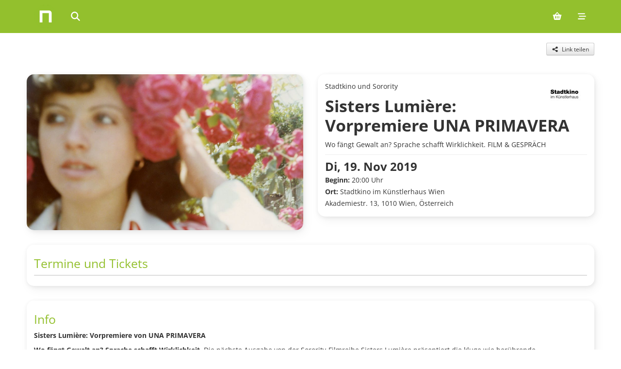

--- FILE ---
content_type: text/html; charset=utf-8
request_url: https://ntry.at/PRIMAVERA?l=de
body_size: 6190
content:
<!DOCTYPE html>
<html lang="de">
  <head>
    <title>Sisters Lumière: Vorpremiere UNA PRIMAVERA Meine Events | ntry.at</title>

    <meta name="viewport" content="width=device-width, initial-scale=1, minimum-scale=1">

    <link rel="stylesheet" href="/assets/application-a321ac77.css" data-turbo-track="reload" />
    <script src="/assets/application-bbdd23db.js"></script>

    <meta property="og:title" content="Sisters Lumière: Vorpremiere UNA PRIMAVERA">
<meta property="og:type" content="event">
<meta property="og:image" content="https://fra1.digitaloceanspaces.com/ntry2prod/event_images/7449/open_graph/UnaPrimavera_16x9.jpg?1572436556">
<meta property="og:url" content="https://ntry.at/PRIMAVERA">
<meta property="og:start_time" content="2019-11-19 20:00:00 +0100">
<meta property="og:site_name" content="ntry ticketing">
<meta property="og:description" content="

Sisters Lumière: Vorpremiere von UNA PRIMAVERA
Wo fängt Gewalt an? Sprache schafft Wirklichkeit. Die nächste Ausgabe von der Sorority-Filmreihe Sisters Lumière präsentiert die kluge wie berührende Dokumentation UNA PRIMAVERA, ein Familienporträt der italienischen Filmemacherin Valentina Primavera. Der 80-minütige Film zeigt die tief einschneidenden und verletzenden Folgen des patriarchalen Systems, in dem wir leben, anhand einer Familie schonungslos auf.
Wo fängt Gewalt an, fragen wir im Anschluss an den Film im Gespräch mit Journalistin Melisa Erkurt und Lena Jäger vom Frauenvolksbegehren. Wir gehen Gewalt außerdem sprachlich auf den Grund und hinterfragen schädliche Männlichkeitsbilder, die viele oft schon von klein auf lernen.
Dienstag, 19. November um 20:00 SISTERS LUMIÈRE#3Trailer: https://www.youtube.com/watch?v=H23aSxG_oJI

SYNOPSISFiorella, Mutter von drei Kindern, beschließt nach einer letzten Episode häuslicher Gewalt im Alter von 58 Jahren ihren Mann und ihr Haus zu verlassen - nach 40 Jahren Ehe beantragt sie auf der Suche nach Freiheit die Scheidung und versucht, sich ihr eigenes Leben zurückzuerobern, es endlich für sich zu beanspruchen. Die Filmemacherin Valentina Primavera, Fiorellas jüngste Tochter, folgt den ersten Schritten ihrer Mutter in die unbekannte Zukunft. Eine komplexe Reise beginnt, die sowohl sie selbst als auch die Gemeinschaft mit den zutiefst verankerten patriarchalischen Strukturen konfrontiert und vor allem deren verheerende Auswirkungen auf Familie und Gesellschaft aufzeigt.

UNA PRIMAVERAEin Film von Valentina PrimaveraDeutschland, Italien, Österreich 2018, 80min, OmdUhttp://stadtkinowien.at/film/1138/

">
<meta name="description" content="

Sisters Lumière: Vorpremiere von UNA PRIMAVERA
Wo fängt Gewalt an? Sprache schafft Wirklichkeit. Die nächste Ausgabe von der Sorority-Filmreihe Sis...">
    

    <meta name="csrf-param" content="authenticity_token" />
<meta name="csrf-token" content="IfxbgeklgXHofRxrYscNEs3ecyePEUmfini6hDEkTz5ZJfFduP7BiClf-RWGG8kBv5uTyH8G3-zriTkg5uEB8w" />

    <script>
  window.zEmbed||function(e,t){var n,o,d,i,s,a=[],r=document.createElement("iframe");window.zEmbed=function(){a.push(arguments)},window.zE=window.zE||window.zEmbed,r.src="javascript:false",r.title="",r.role="presentation",(r.frameElement||r).style.cssText="display: none",d=document.getElementsByTagName("script"),d=d[d.length-1],d.parentNode.insertBefore(r,d),i=r.contentWindow,s=i.document;try{o=s}catch(c){n=document.domain,r.src='javascript:var d=document.open();d.domain="'+n+'";void(0);',o=s}o.open()._l=function(){var o=this.createElement("script");n&&(this.domain=n),o.id="js-iframe-async",o.src=e,this.t=+new Date,this.zendeskHost=t,this.zEQueue=a,this.body.appendChild(o)},o.write('<body onload="document._l();">'),o.close()}("https://assets.zendesk.com/embeddable_framework/main.js","ntry.zendesk.com");
</script>


      <script async src="https://www.googletagmanager.com/gtag/js?id=G-D083CYS505"></script>
  <script>
    window.dataLayer = window.dataLayer || [];
    function gtag(){dataLayer.push(arguments);}
    gtag('js', new Date());
    gtag('config', 'G-D083CYS505');
  </script>

      <script>
    var _prum = [['id', '5285100cabe53d9e4e000000'],
      ['mark', 'firstbyte', (new Date()).getTime()]];
    (function() {
      var s = document.getElementsByTagName('script')[0]
        , p = document.createElement('script');
      p.async = 'async';
      p.src = '//rum-static.pingdom.net/prum.min.js';
      s.parentNode.insertBefore(p, s);
    })();
  </script>

  </head>

  <body data-spy="scroll" data-target=".ntry-sidebar" data-offset="100">
    <a href="#main-content" class="sr-only sr-only-focusable">Skip to main content</a>
    <div aria-label='Main navigation' class='navbar navbar-fixed-top' role='navigation'>
<div class='navbar-inner'>
<div class='container'>
<ul class='nav'>
<li>
<a aria-label='Home' class='brand visible-desktop' href='/?l=de'>
</a>
</li>
<li>
<a aria-label='Home' class='brand brand-small hidden-desktop' href='/?l=de'>
</a>
</li>
<li>
<div class='search-box expandable'>
<div class='search-box-inner'>
<label class='icon' for='query'>
<i aria-hidden='true' class='fa-solid fa-magnifying-glass'></i>
<span class='sr-only'>Search events</span>
</label>
<input aria-describedby='search-help' aria-label='Search events' id='query' name='query' placeholder='Search events...' type='text'>
<div class='sr-only' id='search-help'>Type to search for events by name or location</div>
<div aria-live='polite' class='tt-dataset tt-dataset-performances'></div>
</div>
</div>
</li>
<script>
  autocomplete({
    input: document.getElementById("query"),
  
    fetch: function(text, update) {
      const query = text.toLowerCase();
      fetch(`/ajax/search?q=${query}`)
        .then(response => response.json())
        .then(data => {
          console.log(data);
          update(data);
        })
        .catch(console.error);
    },
  
    render: function(data, query) {
      let location = '';
      if (data.location) {
        location = '<br> <i class="fa-solid fa-map-marker"></i> ' + data.location;
      }
  
      let div = document.createElement('div');
      div.className = 'search-entry';
  
      let title = document.createElement('strong');
      title.textContent = data.title;
      div.appendChild(title);
  
      if (data.location) {
        let icon = document.createElement('i');
        icon.className = 'fa-solid fa-map-marker';
        div.appendChild(document.createElement('br'));
        div.appendChild(icon);
        div.append(data.location);
      }
  
      div.append(` - ${data.date}`);
  
      return div;
    },
  
    onSelect: function(selection) {
      location.href = selection.url;
    },
  
    minLength: 2,
    emptyMsg: 'No event found.'
  });
  
  $(function() {
    $("#query").on("focusin", function() { $(".search-box").addClass("open") });
    return $("#query").on("focusout", function() { $(".search-box").removeClass("open") });
  });
</script>

</ul>
<ul class='nav pull-right'>
<!-- / Cart -->
<li>
<a aria-label="Shopping cart (0 items)" href="/carts/edit?l=de"><i aria-hidden='true' class='fa-solid fa-basket-shopping'></i>
</a></li>

<li class='dropdown'>
<a aria-expanded='false' aria-label='Mobile menu' class='dropdown-toggle' data-toggle='dropdown' href='#'>
<i aria-hidden='true' class='fa-solid fa-bars-staggered'></i>
</a>
<ul class='dropdown-menu' role='menu'>
<li>
<a href="/users/sign_in?l=de"><i class='fa-solid fa-arrow-right-to-bracket'></i>
Anmelden
</a></li>
<li class='divider'></li>
<li><a href="/sell?l=de">Tickets verkaufen</a></li>
<li><a href="/buy?l=de">Tickets kaufen</a></li>
<li><a href="/about?l=de">Über ntry</a></li>
<li class='divider'></li>
<li><a href="/PRIMAVERA?l=de">Deutsch</a></li>
<li><a href="/PRIMAVERA?l=en">English</a></li>
<li><a href="/PRIMAVERA?l=es">Español</a></li>
</ul>
</li>

</ul>
</div>
</div>
</div>


    

    

    

    <main id="main-content" role="main">
      <div class='event-page' itemscope itemtype='http://data-vocabulary.org/Event'>
<div class='page-header'>
<div class='row'>
<div class='span12'>
<div class='share-container'>
<a class="btn btn-small btn-share" data-share-button="true" data-share-feedback-text="Link kopiert" data-share-url="https://ntry.at/PRIMAVERA" aria-label="Share this event" href="#"><i aria-hidden='true' class='fa-solid fa-share-alt'></i>
<span>Link teilen</span>
</a></div>

</div>
</div>
</div>
<div class='row flex-reverse'>
<div class='span6 padded'>
<div class='thumbnail aspect-5-3'>
<img itemprop="photo" alt="Event image for Sisters Lumière: Vorpremiere UNA PRIMAVERA" src="https://fra1.digitaloceanspaces.com/ntry2prod/event_images/7449/desk_large/UnaPrimavera_16x9.jpg?1572436556" />
</div>
</div>
<div class='span6 padded'>
<div class='thumbnail event'>
<img class="organiser-image" style="width: auto;max-width:100px;" alt="Stadtkino Filmverleih und Kinobetriebsgesellschaft m.b.H. organiser logo" src="https://fra1.digitaloceanspaces.com/ntry2prod/org_images/128581/small/Stadtkino_im_K%C3%BCnstlerhaus.jpg?1699448411" />
<div id='eventinfo'>
<div id='presenter'>Stadtkino und Sorority</div>
<h1>Sisters Lumière: Vorpremiere UNA PRIMAVERA</h1>
<div id='subtitle'>Wo fängt Gewalt an? Sprache schafft Wirklichkeit. FILM &amp; GESPRÄCH</div>
</div>
<div id='performanceinfo'>
<time datetime='2019-11-19T20:00:00+01:00' itemprop='startDate'>
<strong class='startdate'>Di, 19. Nov 2019</strong>
</time>
<div id='begins'>
<strong>Beginn: </strong>
20:00 Uhr
</div>
<span itemprop='location' itemscope itemtype='http://data-vocabulary.org/Organization'>
<strong>Ort: </strong>
<span itemprop='name'>
Stadtkino im Künstlerhaus Wien
</span>
<meta content='01 7126276' itemprop='tel'>
<br>
<span itemprop='address' itemscope itemtype='http://data-vocabulary.org/Address'>
Akademiestr. 13, 1010 Wien, Österreich
<meta content='Akademiestraße' itemprop='street-address'>
<meta content='Wien' itemprop='locality'>
<meta content='1010' itemprop='postal-code'>
<meta content='Österreich' itemprop='country-name'>
</span>
<br>
<span itemprop='geo' itemscope itemtype='http://data-vocabulary.org/Geo'>
<meta content='48.2009524' itemprop='latitude'>
<meta content='16.37123870000005' itemprop='longitude'>
</span>
</span>
</div>

<div id='additionalinfo'>
</div>
</div>
</div>
</div>
<div class='row'>
<div class='span12 padded'>
<div class='thumbnail'>
<h4>Termine und Tickets</h4>
<table aria-label='Event dates and ticket availability' class='table table-bordered' role='table'>
</table>
</div>
</div>
</div>
<div class='row'>
<div class='span12 padded'>
<div class='thumbnail description-container' id='desc-container'>
<h4>Info</h4>
<div class='description-content editor' id='desc-content' itemprop='description'>


<p><strong>Sisters Lumière: Vorpremiere von UNA PRIMAVERA</strong></p>
<p><strong>Wo fängt Gewalt an? Sprache schafft Wirklichkeit.</strong> Die nächste Ausgabe von der Sorority-Filmreihe Sisters Lumière präsentiert die kluge wie berührende Dokumentation UNA PRIMAVERA, ein Familienporträt der italienischen Filmemacherin Valentina Primavera. Der 80-minütige Film zeigt die tief einschneidenden und verletzenden Folgen des patriarchalen Systems, in dem wir leben, anhand einer Familie schonungslos auf.</p>
<p>Wo fängt Gewalt an, fragen wir im Anschluss an den Film im Gespräch mit Journalistin <strong>Melisa Erkurt</strong> und<strong> Lena Jäger</strong> vom Frauenvolksbegehren. Wir gehen Gewalt außerdem sprachlich auf den Grund und hinterfragen schädliche Männlichkeitsbilder, die viele oft schon von klein auf lernen.</p>
<strong>Dienstag, 19. November um 20:00 SISTERS LUMIÈRE#3<br>Trailer: https://www.youtube.com/watch?v=H23aSxG_oJI<br></strong>

<strong>SYNOPSIS</strong>Fiorella, Mutter von drei Kindern, beschließt nach einer letzten Episode häuslicher Gewalt im Alter von 58 Jahren ihren Mann und ihr Haus zu verlassen - nach 40 Jahren Ehe beantragt sie auf der Suche nach Freiheit die Scheidung und versucht, sich ihr eigenes Leben zurückzuerobern, es endlich für sich zu beanspruchen. Die Filmemacherin Valentina Primavera, Fiorellas jüngste Tochter, folgt den ersten Schritten ihrer Mutter in die unbekannte Zukunft. Eine komplexe Reise beginnt, die sowohl sie selbst als auch die Gemeinschaft mit den zutiefst verankerten patriarchalischen Strukturen konfrontiert und vor allem deren verheerende Auswirkungen auf Familie und Gesellschaft aufzeigt.

UNA PRIMAVERA<br>Ein Film von Valentina Primavera<br>Deutschland, Italien, Österreich 2018, 80min, OmdU<br>http://stadtkinowien.at/film/1138/


</div>
<button aria-controls='desc-content' aria-expanded='false' aria-label='Toggle event description' class='btn toggle-btn' id='desc-toggle' type='button'>
Mehr anzeigen
</button>
</div>
</div>
</div>
<div class='row'>
<div class='span12'>
<div class='thumbnail'>
<h4>
Veranstaltungsort
</h4>
<div aria-label='Map showing venue locations for this event' data-markers='[{&quot;lat&quot;:&quot;48.2009524&quot;,&quot;lng&quot;:&quot;16.37123870000005&quot;,&quot;location_extra&quot;:&quot;Stadtkino im Künstlerhaus Wien&quot;}]' id='map_canvas' role='img' style='width:100%; height:300px'></div>
</div>
</div>
</div>
<script>
  $(function() {
    const data = $('#map_canvas').data();
    const markers = [];
    const digested_icon = L.icon({
      iconUrl: "/assets/marker-icon-66dc65a4.png",
      iconRetinaUrl: "/assets/marker-icon-2x-32b03b54.png",
      shadowUrl: "/assets/marker-shadow-43cfce2f.png",
      iconSize: [25, 41],
      iconAnchor: [12, 41],
      popupAnchor: [1, -34],
      shadowSize: [41, 41]
    });
  
    const map = L.map('map_canvas', { zoomSnap: 0.1 });
    L.control.scale().addTo(map);
  
    // Fallunterscheidung: Ein Marker vs. mehrere Marker
    if (data.markers) {
      const performances = data.markers;
      let lastLat = -1;
      let lastLng = -1;
  
      performances.forEach(function(p) {
        if (p.lat && p.lng && (p.lat !== lastLat || p.lng !== lastLng)) {
          const marker = L.marker([p.lat, p.lng], { icon: digested_icon }).addTo(map);
          marker.bindPopup(p.location_extra);
          markers.push(marker);
          lastLat = p.lat;
          lastLng = p.lng;
        }
      });
    } else if (data.lat && data.lng) {
      const marker = L.marker([data.lat, data.lng], { icon: digested_icon }).addTo(map);
      marker.bindPopup(data.title || 'Veranstaltung');
      markers.push(marker);
    }
  
    if (markers.length > 0) {
      const group = new L.featureGroup(markers);
      const bounds = group.getBounds().pad(5);
      bounds._northEast.lat += 0.001;
      bounds._northEast.lng += 0.001;
      bounds._southWest.lat -= 0.001;
      bounds._southWest.lng -= 0.001;
  
      L.tileLayer('https://tile.openstreetmap.org/{z}/{x}/{y}.png', {
        attribution: 'Map data &copy; <a href="https://www.openstreetmap.org/">OpenStreetMap</a> contributors',
        maxZoom: 18,
      }).addTo(map);
  
      map.fitBounds(bounds);
    }
  });
</script>

</div>

    </main>

    <footer class="container">
      <div id='footer-bar' role='contentinfo'>
<div class='footer-grid'>
<div class='footer-column'>
<p class='footer-heading'>Unternehmen</p>
<ul>
<li><a href="https://info.ntry.at/%C3%BCber-uns">Über uns</a></li>
<li><a href="https://info.ntry.at/impressum">Impressum</a></li>
<li><a href="https://info.ntry.at/datenschutz">Datenschutz</a></li>
<li><a href="https://info.ntry.at/agb">AGB</a></li>
</ul>
</div>
<div class='footer-column'>
<p class='footer-heading'>Kundenservice</p>
<ul>
<li><a href="https://support.ntry.at/hc/de">FAQ - Help Center</a></li>
<li><a href="https://support.ntry.at/hc/de/articles/21673613286812-Wie-erhalte-ich-meine-Tickets">Gekaufte Tickets finden</a></li>
</ul>
</div>
<div class='footer-column'>
<p class='footer-heading'>Sprachen</p>
<ul>
<li><a href="/PRIMAVERA?l=de">Deutsch</a></li>
<li><a href="/PRIMAVERA?l=en">English</a></li>
<li><a href="/PRIMAVERA?l=es">Español</a></li>
</ul>
</div>
<div class='footer-column'>
<p class='footer-heading'>Für Veranstalter</p>
<ul>
<li><a href="https://info.ntry.at/tickets-verkaufen">Selber Tickets verkaufen</a></li>
</ul>
</div>
<div class='footer-column footer-copy'>
<span>©</span>
NTRY Ticketing OG
</div>
</div>
</div>
<script>
  zE(function() {
    zE.setLocale('de');
  });
</script>

    </footer>
</body></html>


--- FILE ---
content_type: text/css
request_url: https://ntry.at/assets/application-a321ac77.css
body_size: 715672
content:
@charset "UTF-8";
/* cyrillic-ext */
@font-face {
  font-family: "Open Sans";
  font-style: normal;
  font-weight: 400;
  font-stretch: 100%;
  src: url("/assets/open-sans/open-sans_cyrillic-ext-ad2bd5a4.woff2") format("woff2");
  unicode-range: U+0460-052F, U+1C80-1C88, U+20B4, U+2DE0-2DFF, U+A640-A69F, U+FE2E-FE2F;
}
/* cyrillic */
@font-face {
  font-family: "Open Sans";
  font-style: normal;
  font-weight: 400;
  font-stretch: 100%;
  src: url("/assets/open-sans/open-sans_cyrillic-3da0258e.woff2") format("woff2");
  unicode-range: U+0301, U+0400-045F, U+0490-0491, U+04B0-04B1, U+2116;
}
/* greek-ext */
@font-face {
  font-family: "Open Sans";
  font-style: normal;
  font-weight: 400;
  font-stretch: 100%;
  src: url("/assets/open-sans/open-sans_greek-ext-ff3a289e.woff2") format("woff2");
  unicode-range: U+1F00-1FFF;
}
/* greek */
@font-face {
  font-family: "Open Sans";
  font-style: normal;
  font-weight: 400;
  font-stretch: 100%;
  src: url("/assets/open-sans/open-sans_greek-c0507b24.woff2") format("woff2");
  unicode-range: U+0370-0377, U+037A-037F, U+0384-038A, U+038C, U+038E-03A1, U+03A3-03FF;
}
/* hebrew */
@font-face {
  font-family: "Open Sans";
  font-style: normal;
  font-weight: 400;
  font-stretch: 100%;
  src: url("/assets/open-sans/open-sans_hebrew-6ad6e7ce.woff2") format("woff2");
  unicode-range: U+0590-05FF, U+200C-2010, U+20AA, U+25CC, U+FB1D-FB4F;
}
/* math */
@font-face {
  font-family: "Open Sans";
  font-style: normal;
  font-weight: 400;
  font-stretch: 100%;
  src: url("/assets/open-sans/open-sans_math-c935c974.woff2") format("woff2");
  unicode-range: U+0302-0303, U+0305, U+0307-0308, U+0330, U+0391-03A1, U+03A3-03A9, U+03B1-03C9, U+03D1, U+03D5-03D6, U+03F0-03F1, U+03F4-03F5, U+2034-2037, U+2057, U+20D0-20DC, U+20E1, U+20E5-20EF, U+2102, U+210A-210E, U+2110-2112, U+2115, U+2119-211D, U+2124, U+2128, U+212C-212D, U+212F-2131, U+2133-2138, U+213C-2140, U+2145-2149, U+2190, U+2192, U+2194-21AE, U+21B0-21E5, U+21F1-21F2, U+21F4-2211, U+2213-2214, U+2216-22FF, U+2308-230B, U+2310, U+2319, U+231C-2321, U+2336-237A, U+237C, U+2395, U+239B-23B6, U+23D0, U+23DC-23E1, U+2474-2475, U+25AF, U+25B3, U+25B7, U+25BD, U+25C1, U+25CA, U+25CC, U+25FB, U+266D-266F, U+27C0-27FF, U+2900-2AFF, U+2B0E-2B11, U+2B30-2B4C, U+2BFE, U+FF5B, U+FF5D, U+1D400-1D7FF, U+1EE00-1EEFF;
}
/* symbols */
@font-face {
  font-family: "Open Sans";
  font-style: normal;
  font-weight: 400;
  font-stretch: 100%;
  src: url("/assets/open-sans/open-sans_symbols-5dc9e237.woff2") format("woff2");
  unicode-range: U+0001-000C, U+000E-001F, U+007F-009F, U+20DD-20E0, U+20E2-20E4, U+2150-218F, U+2190, U+2192, U+2194-2199, U+21AF, U+21E6-21F0, U+21F3, U+2218-2219, U+2299, U+22C4-22C6, U+2300-243F, U+2440-244A, U+2460-24FF, U+25A0-27BF, U+2800-28FF, U+2921-2922, U+2981, U+29BF, U+29EB, U+2B00-2BFF, U+4DC0-4DFF, U+FFF9-FFFB, U+10140-1018E, U+10190-1019C, U+101A0, U+101D0-101FD, U+102E0-102FB, U+10E60-10E7E, U+1D2C0-1D2D3, U+1D2E0-1D37F, U+1F000-1F0FF, U+1F100-1F1AD, U+1F1E6-1F1FF, U+1F30D-1F30F, U+1F315, U+1F31C, U+1F31E, U+1F320-1F32C, U+1F336, U+1F378, U+1F37D, U+1F382, U+1F393-1F39F, U+1F3A7-1F3A8, U+1F3AC-1F3AF, U+1F3C2, U+1F3C4-1F3C6, U+1F3CA-1F3CE, U+1F3D4-1F3E0, U+1F3ED, U+1F3F1-1F3F3, U+1F3F5-1F3F7, U+1F408, U+1F415, U+1F41F, U+1F426, U+1F43F, U+1F441-1F442, U+1F444, U+1F446-1F449, U+1F44C-1F44E, U+1F453, U+1F46A, U+1F47D, U+1F4A3, U+1F4B0, U+1F4B3, U+1F4B9, U+1F4BB, U+1F4BF, U+1F4C8-1F4CB, U+1F4D6, U+1F4DA, U+1F4DF, U+1F4E3-1F4E6, U+1F4EA-1F4ED, U+1F4F7, U+1F4F9-1F4FB, U+1F4FD-1F4FE, U+1F503, U+1F507-1F50B, U+1F50D, U+1F512-1F513, U+1F53E-1F54A, U+1F54F-1F5FA, U+1F610, U+1F650-1F67F, U+1F687, U+1F68D, U+1F691, U+1F694, U+1F698, U+1F6AD, U+1F6B2, U+1F6B9-1F6BA, U+1F6BC, U+1F6C6-1F6CF, U+1F6D3-1F6D7, U+1F6E0-1F6EA, U+1F6F0-1F6F3, U+1F6F7-1F6FC, U+1F700-1F7FF, U+1F800-1F80B, U+1F810-1F847, U+1F850-1F859, U+1F860-1F887, U+1F890-1F8AD, U+1F8B0-1F8B1, U+1F900-1F90B, U+1F93B, U+1F946, U+1F984, U+1F996, U+1F9E9, U+1FA00-1FA6F, U+1FA70-1FA7C, U+1FA80-1FA88, U+1FA90-1FABD, U+1FABF-1FAC5, U+1FACE-1FADB, U+1FAE0-1FAE8, U+1FAF0-1FAF8, U+1FB00-1FBFF;
}
/* vietnamese */
@font-face {
  font-family: "Open Sans";
  font-style: normal;
  font-weight: 400;
  font-stretch: 100%;
  src: url("/assets/open-sans/open-sans_vietnamese-c7fc9c6c.woff2") format("woff2");
  unicode-range: U+0102-0103, U+0110-0111, U+0128-0129, U+0168-0169, U+01A0-01A1, U+01AF-01B0, U+0300-0301, U+0303-0304, U+0308-0309, U+0323, U+0329, U+1EA0-1EF9, U+20AB;
}
/* latin-ext */
@font-face {
  font-family: "Open Sans";
  font-style: normal;
  font-weight: 400;
  font-stretch: 100%;
  src: url("/assets/open-sans/open-sans_latin-ext-4785c553.woff2") format("woff2");
  unicode-range: U+0100-02AF, U+0304, U+0308, U+0329, U+1E00-1E9F, U+1EF2-1EFF, U+2020, U+20A0-20AB, U+20AD-20C0, U+2113, U+2C60-2C7F, U+A720-A7FF;
}
/* latin */
@font-face {
  font-family: "Open Sans";
  font-style: normal;
  font-weight: 400;
  font-stretch: 100%;
  src: url("/assets/open-sans/open-sans_latin-df55dcf4.woff2") format("woff2");
  unicode-range: U+0000-00FF, U+0131, U+0152-0153, U+02BB-02BC, U+02C6, U+02DA, U+02DC, U+0304, U+0308, U+0329, U+2000-206F, U+2074, U+20AC, U+2122, U+2191, U+2193, U+2212, U+2215, U+FEFF, U+FFFD;
}
/* cyrillic-ext */
@font-face {
  font-family: "Open Sans";
  font-style: normal;
  font-weight: 700;
  font-stretch: 100%;
  src: url("/assets/open-sans/open-sans_cyrillic-ext-ad2bd5a4.woff2") format("woff2");
  unicode-range: U+0460-052F, U+1C80-1C88, U+20B4, U+2DE0-2DFF, U+A640-A69F, U+FE2E-FE2F;
}
/* cyrillic */
@font-face {
  font-family: "Open Sans";
  font-style: normal;
  font-weight: 700;
  font-stretch: 100%;
  src: url("/assets/open-sans/open-sans_cyrillic-3da0258e.woff2") format("woff2");
  unicode-range: U+0301, U+0400-045F, U+0490-0491, U+04B0-04B1, U+2116;
}
/* greek-ext */
@font-face {
  font-family: "Open Sans";
  font-style: normal;
  font-weight: 700;
  font-stretch: 100%;
  src: url("/assets/open-sans/open-sans_greek-ext-ff3a289e.woff2") format("woff2");
  unicode-range: U+1F00-1FFF;
}
/* greek */
@font-face {
  font-family: "Open Sans";
  font-style: normal;
  font-weight: 700;
  font-stretch: 100%;
  src: url("/assets/open-sans/open-sans_greek-c0507b24.woff2") format("woff2");
  unicode-range: U+0370-0377, U+037A-037F, U+0384-038A, U+038C, U+038E-03A1, U+03A3-03FF;
}
/* hebrew */
@font-face {
  font-family: "Open Sans";
  font-style: normal;
  font-weight: 700;
  font-stretch: 100%;
  src: url("/assets/open-sans/open-sans_hebrew-6ad6e7ce.woff2") format("woff2");
  unicode-range: U+0590-05FF, U+200C-2010, U+20AA, U+25CC, U+FB1D-FB4F;
}
/* math */
@font-face {
  font-family: "Open Sans";
  font-style: normal;
  font-weight: 700;
  font-stretch: 100%;
  src: url("/assets/open-sans/open-sans_math-c935c974.woff2") format("woff2");
  unicode-range: U+0302-0303, U+0305, U+0307-0308, U+0330, U+0391-03A1, U+03A3-03A9, U+03B1-03C9, U+03D1, U+03D5-03D6, U+03F0-03F1, U+03F4-03F5, U+2034-2037, U+2057, U+20D0-20DC, U+20E1, U+20E5-20EF, U+2102, U+210A-210E, U+2110-2112, U+2115, U+2119-211D, U+2124, U+2128, U+212C-212D, U+212F-2131, U+2133-2138, U+213C-2140, U+2145-2149, U+2190, U+2192, U+2194-21AE, U+21B0-21E5, U+21F1-21F2, U+21F4-2211, U+2213-2214, U+2216-22FF, U+2308-230B, U+2310, U+2319, U+231C-2321, U+2336-237A, U+237C, U+2395, U+239B-23B6, U+23D0, U+23DC-23E1, U+2474-2475, U+25AF, U+25B3, U+25B7, U+25BD, U+25C1, U+25CA, U+25CC, U+25FB, U+266D-266F, U+27C0-27FF, U+2900-2AFF, U+2B0E-2B11, U+2B30-2B4C, U+2BFE, U+FF5B, U+FF5D, U+1D400-1D7FF, U+1EE00-1EEFF;
}
/* symbols */
@font-face {
  font-family: "Open Sans";
  font-style: normal;
  font-weight: 700;
  font-stretch: 100%;
  src: url("/assets/open-sans/open-sans_symbols-5dc9e237.woff2") format("woff2");
  unicode-range: U+0001-000C, U+000E-001F, U+007F-009F, U+20DD-20E0, U+20E2-20E4, U+2150-218F, U+2190, U+2192, U+2194-2199, U+21AF, U+21E6-21F0, U+21F3, U+2218-2219, U+2299, U+22C4-22C6, U+2300-243F, U+2440-244A, U+2460-24FF, U+25A0-27BF, U+2800-28FF, U+2921-2922, U+2981, U+29BF, U+29EB, U+2B00-2BFF, U+4DC0-4DFF, U+FFF9-FFFB, U+10140-1018E, U+10190-1019C, U+101A0, U+101D0-101FD, U+102E0-102FB, U+10E60-10E7E, U+1D2C0-1D2D3, U+1D2E0-1D37F, U+1F000-1F0FF, U+1F100-1F1AD, U+1F1E6-1F1FF, U+1F30D-1F30F, U+1F315, U+1F31C, U+1F31E, U+1F320-1F32C, U+1F336, U+1F378, U+1F37D, U+1F382, U+1F393-1F39F, U+1F3A7-1F3A8, U+1F3AC-1F3AF, U+1F3C2, U+1F3C4-1F3C6, U+1F3CA-1F3CE, U+1F3D4-1F3E0, U+1F3ED, U+1F3F1-1F3F3, U+1F3F5-1F3F7, U+1F408, U+1F415, U+1F41F, U+1F426, U+1F43F, U+1F441-1F442, U+1F444, U+1F446-1F449, U+1F44C-1F44E, U+1F453, U+1F46A, U+1F47D, U+1F4A3, U+1F4B0, U+1F4B3, U+1F4B9, U+1F4BB, U+1F4BF, U+1F4C8-1F4CB, U+1F4D6, U+1F4DA, U+1F4DF, U+1F4E3-1F4E6, U+1F4EA-1F4ED, U+1F4F7, U+1F4F9-1F4FB, U+1F4FD-1F4FE, U+1F503, U+1F507-1F50B, U+1F50D, U+1F512-1F513, U+1F53E-1F54A, U+1F54F-1F5FA, U+1F610, U+1F650-1F67F, U+1F687, U+1F68D, U+1F691, U+1F694, U+1F698, U+1F6AD, U+1F6B2, U+1F6B9-1F6BA, U+1F6BC, U+1F6C6-1F6CF, U+1F6D3-1F6D7, U+1F6E0-1F6EA, U+1F6F0-1F6F3, U+1F6F7-1F6FC, U+1F700-1F7FF, U+1F800-1F80B, U+1F810-1F847, U+1F850-1F859, U+1F860-1F887, U+1F890-1F8AD, U+1F8B0-1F8B1, U+1F900-1F90B, U+1F93B, U+1F946, U+1F984, U+1F996, U+1F9E9, U+1FA00-1FA6F, U+1FA70-1FA7C, U+1FA80-1FA88, U+1FA90-1FABD, U+1FABF-1FAC5, U+1FACE-1FADB, U+1FAE0-1FAE8, U+1FAF0-1FAF8, U+1FB00-1FBFF;
}
/* vietnamese */
@font-face {
  font-family: "Open Sans";
  font-style: normal;
  font-weight: 700;
  font-stretch: 100%;
  src: url("/assets/open-sans/open-sans_vietnamese-c7fc9c6c.woff2") format("woff2");
  unicode-range: U+0102-0103, U+0110-0111, U+0128-0129, U+0168-0169, U+01A0-01A1, U+01AF-01B0, U+0300-0301, U+0303-0304, U+0308-0309, U+0323, U+0329, U+1EA0-1EF9, U+20AB;
}
/* latin-ext */
@font-face {
  font-family: "Open Sans";
  font-style: normal;
  font-weight: 700;
  font-stretch: 100%;
  src: url("/assets/open-sans/open-sans_latin-ext-4785c553.woff2") format("woff2");
  unicode-range: U+0100-02AF, U+0304, U+0308, U+0329, U+1E00-1E9F, U+1EF2-1EFF, U+2020, U+20A0-20AB, U+20AD-20C0, U+2113, U+2C60-2C7F, U+A720-A7FF;
}
/* latin */
@font-face {
  font-family: "Open Sans";
  font-style: normal;
  font-weight: 700;
  font-stretch: 100%;
  src: url("/assets/open-sans/open-sans_latin-df55dcf4.woff2") format("woff2");
  unicode-range: U+0000-00FF, U+0131, U+0152-0153, U+02BB-02BC, U+02C6, U+02DA, U+02DC, U+0304, U+0308, U+0329, U+2000-206F, U+2074, U+20AC, U+2122, U+2191, U+2193, U+2212, U+2215, U+FEFF, U+FFFD;
}
/* @license
 * MyFonts Webfont Build ID 1847189, 2012-01-04T11:48:51-0500
 *
 * The fonts listed in this notice are subject to the End User License
 * Agreement(s) entered into by the website owner. All other parties are
 * explicitly restricted from using the Licensed Webfonts(s).
 *
 * You may obtain a valid license at the URLs below.
 *
 * Webfont: Relato Sans Bold Italic by Emtype Foundry
 * URL: http://www.myfonts.com/fonts/emtype/relato-sans/bold-italic/
 * Licensed pageviews: 10,000
 *
 * Webfont: Relato Sans Regular by Emtype Foundry
 * URL: http://www.myfonts.com/fonts/emtype/relato-sans/regular/
 * Licensed pageviews: unspecified
 *
 * Webfont: Relato Sans Bold by Emtype Foundry
 * URL: http://www.myfonts.com/fonts/emtype/relato-sans/bold/
 * Licensed pageviews: unspecified
 *
 * Webfont: Relato Sans Regular Italic by Emtype Foundry
 * URL: http://www.myfonts.com/fonts/emtype/relato-sans/regular-italic/
 * Licensed pageviews: unspecified
 *
 *
 * License: http://www.myfonts.com/viewlicense?type=web&buildid=1847189
 * Webfonts copyright: Copyright (c) Eduardo Manso, 2006. All rights reserved.
 *
 * © 2012 Bitstream Inc
*/
@font-face {
  font-family: "RelatoSans";
  font-weight: bold;
  font-style: italic;
  src: url("/assets/1C2F95_0_0-fac6122e.eot?#iefix") format("embedded-opentype");
}
@font-face {
  font-family: "RelatoSans";
  font-weight: bold;
  font-style: italic;
  src: url("[data-uri]") format("truetype"), url("/assets/1C2F95_0_0-4a08c4af.woff") format("woff");
}
@font-face {
  font-family: "RelatoSans";
  font-weight: normal;
  font-style: normal;
  src: url("/assets/1C2F95_1_0-bd213f55.eot?#iefix") format("embedded-opentype");
}
@font-face {
  font-family: "RelatoSans";
  font-weight: normal;
  font-style: normal;
  src: url("[data-uri]") format("truetype"), url("/assets/1C2F95_1_0-79e7879a.woff") format("woff");
}
@font-face {
  font-family: "RelatoSans";
  font-weight: bold;
  font-style: normal;
  src: url("/assets/1C2F95_2_0-c64f8283.eot?#iefix") format("embedded-opentype");
}
@font-face {
  font-family: "RelatoSans";
  font-weight: bold;
  font-style: normal;
  src: url("[data-uri]") format("truetype"), url("/assets/1C2F95_2_0-7f4ecd83.woff") format("woff");
}
@font-face {
  font-family: "RelatoSans";
  font-weight: normal;
  font-style: italic;
  src: url("/assets/1C2F95_3_0-ebeac1bc.eot?#iefix") format("embedded-opentype");
}
@font-face {
  font-family: "RelatoSans";
  font-weight: normal;
  font-style: italic;
  src: url("[data-uri]") format("truetype"), url("/assets/1C2F95_3_0-33ba3408.woff") format("woff");
}
div.dataTables_length label {
  text-align: left;
}

div.dataTables_length select {
  width: 75px;
}

div.dataTables_filter {
  text-align: right;
}

div.dataTables_filter label {
  text-align: left;
}

div.dataTables_filter input {
  margin-left: 0.5em;
  display: inline-block;
}

div.dataTables_info {
  padding-top: 8px;
}

div.dataTables_paginate {
  text-align: right;
  margin: 0;
}

div.dataTables_paginate div.pagination {
  margin: 0;
}

@media screen and (max-width: 767px) {
  div.dataTables_length,
  div.dataTables_filter,
  div.dataTables_info,
  div.dataTables_paginate {
    text-align: center;
  }
}
table.table {
  clear: both;
  margin-bottom: 6px !important;
  max-width: none !important;
}

table.table thead .sorting,
table.table thead .sorting_asc,
table.table thead .sorting_desc,
table.table thead .sorting_asc_disabled,
table.table thead .sorting_desc_disabled {
  cursor: pointer;
  *cursor: hand;
}

table.dataTable thead .sorting {
  background: url("/assets/dataTables/sort_both-60eb66f6.png") no-repeat center right;
}

table.dataTable thead .sorting_asc {
  background: url("/assets/dataTables/sort_asc-69881689.png") no-repeat center right;
}

table.dataTable thead .sorting_desc {
  background: url("/assets/dataTables/sort_desc-1a89db10.png") no-repeat center right;
}

table.dataTable thead .sorting_asc_disabled {
  background: url("/assets/dataTables/sort_asc_disabled-ab9f8ffd.png") no-repeat center right;
}

table.dataTable thead .sorting_desc_disabled {
  background: url("/assets/dataTables/sort_desc_disabled-987afc7f.png") no-repeat center right;
}

table.dataTable th:active {
  outline: none;
}

/* Scrolling */
div.dataTables_scrollHead table {
  margin-bottom: 0 !important;
  border-bottom-left-radius: 0;
  border-bottom-right-radius: 0;
}

div.dataTables_scrollHead table thead tr:last-child th:first-child,
div.dataTables_scrollHead table thead tr:last-child td:first-child {
  border-bottom-left-radius: 0 !important;
  border-bottom-right-radius: 0 !important;
}

div.dataTables_scrollBody table {
  border-top: none;
  margin-top: 0 !important;
  margin-bottom: 0 !important;
}

div.dataTables_scrollBody tbody tr:first-child th,
div.dataTables_scrollBody tbody tr:first-child td {
  border-top: none;
}

div.dataTables_scrollFoot table {
  margin-top: 0 !important;
  border-top: none;
}

/*
 * TableTools styles
 */
.table tbody tr.active td,
.table tbody tr.active th {
  background-color: #08c;
  color: white;
}

.table tbody tr.active:hover td,
.table tbody tr.active:hover th {
  background-color: #0075b0 !important;
}

.table tbody tr.active a {
  color: white;
}

.table-striped tbody tr.active:nth-child(odd) td,
.table-striped tbody tr.active:nth-child(odd) th {
  background-color: #017ebc;
}

table.DTTT_selectable tbody tr {
  cursor: pointer;
  *cursor: hand;
}

div.DTTT .btn {
  color: #333 !important;
  font-size: 12px;
}

div.DTTT .btn:hover {
  text-decoration: none !important;
}

ul.DTTT_dropdown.dropdown-menu {
  z-index: 2003;
}

ul.DTTT_dropdown.dropdown-menu a {
  color: #333 !important; /* needed only when demo_page.css is included */
}

ul.DTTT_dropdown.dropdown-menu li {
  position: relative;
}

ul.DTTT_dropdown.dropdown-menu li:hover a {
  background-color: #0088cc;
  color: white !important;
}

div.DTTT_collection_background {
  z-index: 2002;
}

/* TableTools information display */
div.DTTT_print_info.modal {
  height: 150px;
  margin-top: -75px;
  text-align: center;
}

div.DTTT_print_info h6 {
  font-weight: normal;
  font-size: 28px;
  line-height: 28px;
  margin: 1em;
}

div.DTTT_print_info p {
  font-size: 14px;
  line-height: 20px;
}

/*
 * FixedColumns styles
 */
div.DTFC_LeftHeadWrapper table,
div.DTFC_LeftFootWrapper table,
div.DTFC_RightHeadWrapper table,
div.DTFC_RightFootWrapper table,
table.DTFC_Cloned tr.even {
  background-color: white;
  margin-bottom: 0;
}

div.DTFC_RightHeadWrapper table,
div.DTFC_LeftHeadWrapper table {
  margin-bottom: 0 !important;
  border-top-right-radius: 0 !important;
  border-bottom-left-radius: 0 !important;
  border-bottom-right-radius: 0 !important;
}

div.DTFC_RightHeadWrapper table thead tr:last-child th:first-child,
div.DTFC_RightHeadWrapper table thead tr:last-child td:first-child,
div.DTFC_LeftHeadWrapper table thead tr:last-child th:first-child,
div.DTFC_LeftHeadWrapper table thead tr:last-child td:first-child {
  border-bottom-left-radius: 0 !important;
  border-bottom-right-radius: 0 !important;
}

div.DTFC_RightBodyWrapper table,
div.DTFC_LeftBodyWrapper table {
  border-top: none;
  margin-bottom: 0 !important;
}

div.DTFC_RightBodyWrapper tbody tr:first-child th,
div.DTFC_RightBodyWrapper tbody tr:first-child td,
div.DTFC_LeftBodyWrapper tbody tr:first-child th,
div.DTFC_LeftBodyWrapper tbody tr:first-child td {
  border-top: none;
}

div.DTFC_RightFootWrapper table,
div.DTFC_LeftFootWrapper table {
  border-top: none;
}

article,
aside,
details,
figcaption,
figure,
footer,
header,
hgroup,
nav,
section {
  display: block;
}

audio,
canvas,
video {
  display: inline-block;
  *display: inline;
  *zoom: 1;
}

audio:not([controls]) {
  display: none;
}

html {
  font-size: 100%;
  -webkit-text-size-adjust: 100%;
  -ms-text-size-adjust: 100%;
}

a:focus {
  outline: thin dotted #333;
  outline: 5px auto -webkit-focus-ring-color;
  outline-offset: -2px;
}

a:hover,
a:active {
  outline: 0;
}

sub,
sup {
  position: relative;
  font-size: 75%;
  line-height: 0;
  vertical-align: baseline;
}

sup {
  top: -0.5em;
}

sub {
  bottom: -0.25em;
}

img {
  /* Responsive images (ensure images don't scale beyond their parents) */
  max-width: 100%; /* Part 1: Set a maxium relative to the parent */
  width: auto\9 ; /* IE7-8 need help adjusting responsive images */
  height: auto; /* Part 2: Scale the height according to the width, otherwise you get stretching */
  vertical-align: middle;
  border: 0;
  -ms-interpolation-mode: bicubic;
}

#map_canvas img,
.google-maps img {
  max-width: none;
}

button,
input,
select,
textarea {
  margin: 0;
  font-size: 100%;
  vertical-align: middle;
}

button,
input {
  *overflow: visible;
  line-height: normal;
}

button::-moz-focus-inner,
input::-moz-focus-inner {
  padding: 0;
  border: 0;
}

button,
html input[type=button],
input[type=reset],
input[type=submit] {
  -webkit-appearance: button;
  cursor: pointer;
}

label,
select,
button,
input[type=button],
input[type=reset],
input[type=submit],
input[type=radio],
input[type=checkbox] {
  cursor: pointer;
}

input[type=search] {
  -webkit-box-sizing: content-box;
  -moz-box-sizing: content-box;
  box-sizing: content-box;
  -webkit-appearance: textfield;
}

input[type=search]::-webkit-search-decoration,
input[type=search]::-webkit-search-cancel-button {
  -webkit-appearance: none;
}

textarea {
  overflow: auto;
  vertical-align: top;
}

@media print {
  * {
    text-shadow: none !important;
    color: #000 !important;
    background: transparent !important;
    box-shadow: none !important;
  }
  a,
  a:visited {
    text-decoration: underline;
  }
  a[href]:after {
    content: " (" attr(href) ")";
  }
  abbr[title]:after {
    content: " (" attr(title) ")";
  }
  .ir a:after,
  a[href^="javascript:"]:after,
  a[href^="#"]:after {
    content: "";
  }
  pre,
  blockquote {
    border: 1px solid #999;
    page-break-inside: avoid;
  }
  thead {
    display: table-header-group;
  }
  tr,
  img {
    page-break-inside: avoid;
  }
  img {
    max-width: 100% !important;
  }
  @page {
    margin: 0.5cm;
  }
  p,
  h2,
  h3 {
    orphans: 3;
    widows: 3;
  }
  h2,
  h3 {
    page-break-after: avoid;
  }
}
body {
  margin: 0;
  font-family: "Open Sans", sans-serif;
  font-size: 14px;
  line-height: 20px;
  color: #333;
  background-color: #fff;
}

a {
  color: rgb(147, 192, 45);
  text-decoration: none;
}

a:hover,
a:focus {
  color: rgb(99.5506329114, 130.0253164557, 30.4746835443);
  text-decoration: underline;
}

.img-rounded {
  -webkit-border-radius: 6px;
  -moz-border-radius: 6px;
  border-radius: 6px;
}

.img-polaroid {
  padding: 4px;
  background-color: #fff;
  border: 1px solid #ccc;
  border: 1px solid rgba(0, 0, 0, 0.2);
  -webkit-box-shadow: 0 1px 3px rgba(0, 0, 0, 0.1);
  -moz-box-shadow: 0 1px 3px rgba(0, 0, 0, 0.1);
  box-shadow: 0 1px 3px rgba(0, 0, 0, 0.1);
}

.img-circle {
  -webkit-border-radius: 500px;
  -moz-border-radius: 500px;
  border-radius: 500px;
}

.row {
  margin-left: -20px;
  *zoom: 1;
}
.row:before, .row:after {
  display: table;
  content: "";
  line-height: 0;
}
.row:after {
  clear: both;
}

[class*=span] {
  float: left;
  min-height: 1px;
  margin-left: 20px;
}

.container, body,
.navbar-static-top .container,
.navbar-fixed-top .container,
.navbar-fixed-bottom .container {
  width: 940px;
}

.span1 {
  width: 60px;
}

.span2 {
  width: 140px;
}

.span3 {
  width: 220px;
}

.span4 {
  width: 300px;
}

.span5 {
  width: 380px;
}

.span6 {
  width: 460px;
}

.span7 {
  width: 540px;
}

.span8 {
  width: 620px;
}

.span9 {
  width: 700px;
}

.span10 {
  width: 780px;
}

.span11 {
  width: 860px;
}

.span12 {
  width: 940px;
}

.offset1 {
  margin-left: 100px;
}

.offset2 {
  margin-left: 180px;
}

.offset3 {
  margin-left: 260px;
}

.offset4 {
  margin-left: 340px;
}

.offset5 {
  margin-left: 420px;
}

.offset6 {
  margin-left: 500px;
}

.offset7 {
  margin-left: 580px;
}

.offset8 {
  margin-left: 660px;
}

.offset9 {
  margin-left: 740px;
}

.offset10 {
  margin-left: 820px;
}

.offset11 {
  margin-left: 900px;
}

.offset12 {
  margin-left: 980px;
}

.row-fluid {
  width: 100%;
  *zoom: 1;
}
.row-fluid:before, .row-fluid:after {
  display: table;
  content: "";
  line-height: 0;
}
.row-fluid:after {
  clear: both;
}
.row-fluid [class*=span] {
  display: block;
  width: 100%;
  min-height: 30px;
  -webkit-box-sizing: border-box;
  -moz-box-sizing: border-box;
  box-sizing: border-box;
  float: left;
  margin-left: 2.1276595745%;
  *margin-left: 2.0744680851%;
}
.row-fluid [class*=span]:first-child {
  margin-left: 0;
}
.row-fluid .controls-row [class*=span] + [class*=span] {
  margin-left: 2.1276595745%;
}
.row-fluid .span1 {
  width: 6.3829787234%;
  *width: 6.329787234%;
}
.row-fluid .span2 {
  width: 14.8936170213%;
  *width: 14.8404255319%;
}
.row-fluid .span3 {
  width: 23.4042553191%;
  *width: 23.3510638298%;
}
.row-fluid .span4 {
  width: 31.914893617%;
  *width: 31.8617021277%;
}
.row-fluid .span5 {
  width: 40.4255319149%;
  *width: 40.3723404255%;
}
.row-fluid .span6 {
  width: 48.9361702128%;
  *width: 48.8829787234%;
}
.row-fluid .span7 {
  width: 57.4468085106%;
  *width: 57.3936170213%;
}
.row-fluid .span8 {
  width: 65.9574468085%;
  *width: 65.9042553191%;
}
.row-fluid .span9 {
  width: 74.4680851064%;
  *width: 74.414893617%;
}
.row-fluid .span10 {
  width: 82.9787234043%;
  *width: 82.9255319149%;
}
.row-fluid .span11 {
  width: 91.4893617021%;
  *width: 91.4361702128%;
}
.row-fluid .span12 {
  width: 100%;
  *width: 99.9468085106%;
}
.row-fluid .offset1 {
  margin-left: 10.6382978723%;
  *margin-left: 10.5319148936%;
}
.row-fluid .offset1:first-child {
  margin-left: 8.5106382979%;
  *margin-left: 8.4042553191%;
}
.row-fluid .offset2 {
  margin-left: 19.1489361702%;
  *margin-left: 19.0425531915%;
}
.row-fluid .offset2:first-child {
  margin-left: 17.0212765957%;
  *margin-left: 16.914893617%;
}
.row-fluid .offset3 {
  margin-left: 27.6595744681%;
  *margin-left: 27.5531914894%;
}
.row-fluid .offset3:first-child {
  margin-left: 25.5319148936%;
  *margin-left: 25.4255319149%;
}
.row-fluid .offset4 {
  margin-left: 36.170212766%;
  *margin-left: 36.0638297872%;
}
.row-fluid .offset4:first-child {
  margin-left: 34.0425531915%;
  *margin-left: 33.9361702128%;
}
.row-fluid .offset5 {
  margin-left: 44.6808510638%;
  *margin-left: 44.5744680851%;
}
.row-fluid .offset5:first-child {
  margin-left: 42.5531914894%;
  *margin-left: 42.4468085106%;
}
.row-fluid .offset6 {
  margin-left: 53.1914893617%;
  *margin-left: 53.085106383%;
}
.row-fluid .offset6:first-child {
  margin-left: 51.0638297872%;
  *margin-left: 50.9574468085%;
}
.row-fluid .offset7 {
  margin-left: 61.7021276596%;
  *margin-left: 61.5957446809%;
}
.row-fluid .offset7:first-child {
  margin-left: 59.5744680851%;
  *margin-left: 59.4680851064%;
}
.row-fluid .offset8 {
  margin-left: 70.2127659574%;
  *margin-left: 70.1063829787%;
}
.row-fluid .offset8:first-child {
  margin-left: 68.085106383%;
  *margin-left: 67.9787234043%;
}
.row-fluid .offset9 {
  margin-left: 78.7234042553%;
  *margin-left: 78.6170212766%;
}
.row-fluid .offset9:first-child {
  margin-left: 76.5957446809%;
  *margin-left: 76.4893617021%;
}
.row-fluid .offset10 {
  margin-left: 87.2340425532%;
  *margin-left: 87.1276595745%;
}
.row-fluid .offset10:first-child {
  margin-left: 85.1063829787%;
  *margin-left: 85%;
}
.row-fluid .offset11 {
  margin-left: 95.7446808511%;
  *margin-left: 95.6382978723%;
}
.row-fluid .offset11:first-child {
  margin-left: 93.6170212766%;
  *margin-left: 93.5106382979%;
}
.row-fluid .offset12 {
  margin-left: 104.2553191489%;
  *margin-left: 104.1489361702%;
}
.row-fluid .offset12:first-child {
  margin-left: 102.1276595745%;
  *margin-left: 102.0212765957%;
}

[class*=span].hide,
.row-fluid [class*=span].hide {
  display: none;
}

[class*=span].pull-right,
.row-fluid [class*=span].pull-right {
  float: right;
}

.container, body {
  margin-right: auto;
  margin-left: auto;
  *zoom: 1;
}
.container:before, body:before, .container:after, body:after {
  display: table;
  content: "";
  line-height: 0;
}
.container:after, body:after {
  clear: both;
}

.container-fluid {
  padding-right: 20px;
  padding-left: 20px;
  *zoom: 1;
}
.container-fluid:before, .container-fluid:after {
  display: table;
  content: "";
  line-height: 0;
}
.container-fluid:after {
  clear: both;
}

p {
  margin: 0 0 10px;
}

.lead {
  margin-bottom: 20px;
  font-size: 21px;
  font-weight: 200;
  line-height: 30px;
}

small {
  font-size: 85%;
}

strong {
  font-weight: bold;
}

em {
  font-style: italic;
}

cite {
  font-style: normal;
}

.muted {
  color: #999;
}

a.muted:hover,
a.muted:focus {
  color: rgb(127.5, 127.5, 127.5);
}

.text-warning {
  color: #c09853;
}

a.text-warning:hover,
a.text-warning:focus {
  color: rgb(163.9489361702, 125.8212765957, 60.0510638298);
}

.text-error {
  color: #b94a48;
}

a.text-error:hover,
a.text-error:focus {
  color: rgb(149.0039525692, 58.6245059289, 56.9960474308);
}

.text-info {
  color: #3a87ad;
}

a.text-info:hover,
a.text-info:focus {
  color: rgb(45.1948051948, 105.1948051948, 134.8051948052);
}

.text-success {
  color: #468847;
}

a.text-success:hover,
a.text-success:focus {
  color: rgb(52.6699029126, 102.3300970874, 53.4223300971);
}

.text-left {
  text-align: left;
}

.text-right {
  text-align: right;
}

.text-center {
  text-align: center;
}

h1, h2, h3, h4, h5, h6 {
  margin: 10px 0;
  font-family: inherit;
  font-weight: bold;
  line-height: 20px;
  color: inherit;
  text-rendering: optimizelegibility;
}
h1 small, h2 small, h3 small, h4 small, h5 small, h6 small {
  font-weight: normal;
  line-height: 1;
  color: #999;
}

h1,
h2,
h3 {
  line-height: 40px;
}

h1 {
  font-size: 38.5px;
}

h2 {
  font-size: 31.5px;
}

h3 {
  font-size: 24.5px;
}

h4 {
  font-size: 17.5px;
}

h5 {
  font-size: 14px;
}

h6 {
  font-size: 11.9px;
}

h1 small {
  font-size: 24.5px;
}

h2 small {
  font-size: 17.5px;
}

h3 small {
  font-size: 14px;
}

h4 small {
  font-size: 14px;
}

.page-header {
  padding-bottom: 9px;
  margin: 20px 0 30px;
  border-bottom: 1px solid #eee;
}

ul, ol {
  padding: 0;
  margin: 0 0 10px 25px;
}

ul ul,
ul ol,
ol ol,
ol ul {
  margin-bottom: 0;
}

li {
  line-height: 20px;
}

ul.unstyled,
ol.unstyled {
  margin-left: 0;
  list-style: none;
}

ul.inline,
ol.inline {
  margin-left: 0;
  list-style: none;
}
ul.inline > li,
ol.inline > li {
  display: inline-block;
  *display: inline; /* IE7 inline-block hack */
  *zoom: 1;
  padding-left: 5px;
  padding-right: 5px;
}

dl {
  margin-bottom: 20px;
}

dt,
dd {
  line-height: 20px;
}

dt {
  font-weight: bold;
}

dd {
  margin-left: 10px;
}

.dl-horizontal {
  *zoom: 1;
}
.dl-horizontal:before, .dl-horizontal:after {
  display: table;
  content: "";
  line-height: 0;
}
.dl-horizontal:after {
  clear: both;
}
.dl-horizontal dt {
  float: left;
  width: 160px;
  clear: left;
  text-align: right;
  overflow: hidden;
  text-overflow: ellipsis;
  white-space: nowrap;
}
.dl-horizontal dd {
  margin-left: 180px;
}

hr {
  margin: 20px 0;
  border: 0;
  border-top: 1px solid #eee;
  border-bottom: 1px solid #fff;
}

abbr[title],
abbr[data-original-title] {
  cursor: help;
  border-bottom: 1px dotted #999;
}

abbr.initialism {
  font-size: 90%;
  text-transform: uppercase;
}

blockquote {
  padding: 0 0 0 15px;
  margin: 0 0 20px;
  border-left: 5px solid #eee;
}
blockquote p {
  margin-bottom: 0;
  font-size: 17.5px;
  font-weight: 300;
  line-height: 1.25;
}
blockquote small {
  display: block;
  line-height: 20px;
  color: #999;
}
blockquote small:before {
  content: "— ";
}
blockquote.pull-right {
  float: right;
  padding-right: 15px;
  padding-left: 0;
  border-right: 5px solid #eee;
  border-left: 0;
}
blockquote.pull-right p,
blockquote.pull-right small {
  text-align: right;
}
blockquote.pull-right small:before {
  content: "";
}
blockquote.pull-right small:after {
  content: " —";
}

q:before,
q:after,
blockquote:before,
blockquote:after {
  content: "";
}

address {
  display: block;
  margin-bottom: 20px;
  font-style: normal;
  line-height: 20px;
}

code,
pre {
  padding: 0 3px 2px;
  font-family: Monaco, Menlo, Consolas, "Courier New", monospace;
  font-size: 12px;
  color: #333;
  -webkit-border-radius: 3px;
  -moz-border-radius: 3px;
  border-radius: 3px;
}

code {
  padding: 2px 4px;
  color: #d14;
  background-color: #f7f7f9;
  border: 1px solid #e1e1e8;
  white-space: nowrap;
}

pre {
  display: block;
  padding: 9.5px;
  margin: 0 0 10px;
  font-size: 13px;
  line-height: 20px;
  word-break: break-all;
  word-wrap: break-word;
  white-space: pre;
  white-space: pre-wrap;
  background-color: #f5f5f5;
  border: 1px solid #ccc;
  border: 1px solid rgba(0, 0, 0, 0.15);
  -webkit-border-radius: 4px;
  -moz-border-radius: 4px;
  border-radius: 4px;
}
pre.prettyprint {
  margin-bottom: 20px;
}
pre code {
  padding: 0;
  color: inherit;
  white-space: pre;
  white-space: pre-wrap;
  background-color: transparent;
  border: 0;
}

.pre-scrollable {
  max-height: 340px;
  overflow-y: scroll;
}

form {
  margin: 0 0 20px;
}

fieldset {
  padding: 0;
  margin: 0;
  border: 0;
}

legend {
  display: block;
  width: 100%;
  padding: 0;
  margin-bottom: 20px;
  font-size: 21px;
  line-height: 40px;
  color: #333;
  border: 0;
  border-bottom: 1px solid #e5e5e5;
}
legend small {
  font-size: 15px;
  color: #999;
}

label,
input,
button,
select,
textarea {
  font-size: 14px;
  font-weight: normal;
  line-height: 20px;
}

input,
button,
select,
textarea {
  font-family: "Open Sans", sans-serif;
}

label {
  display: block;
  margin-bottom: 5px;
}

select,
textarea,
input[type=text],
input[type=password],
input[type=datetime],
input[type=datetime-local],
input[type=date],
input[type=month],
input[type=time],
input[type=week],
input[type=number],
input[type=email],
input[type=url],
input[type=search],
input[type=tel],
input[type=color],
.uneditable-input {
  display: inline-block;
  height: 20px;
  padding: 4px 6px;
  margin-bottom: 10px;
  font-size: 14px;
  line-height: 20px;
  color: #555;
  -webkit-border-radius: 4px;
  -moz-border-radius: 4px;
  border-radius: 4px;
  vertical-align: middle;
}

input,
textarea,
.uneditable-input {
  width: 206px;
}

textarea {
  height: auto;
}

textarea,
input[type=text],
input[type=password],
input[type=datetime],
input[type=datetime-local],
input[type=date],
input[type=month],
input[type=time],
input[type=week],
input[type=number],
input[type=email],
input[type=url],
input[type=search],
input[type=tel],
input[type=color],
.uneditable-input {
  background-color: #fff;
  border: 1px solid #ccc;
  -webkit-box-shadow: inset 0 1px 1px rgba(0, 0, 0, 0.075);
  -moz-box-shadow: inset 0 1px 1px rgba(0, 0, 0, 0.075);
  box-shadow: inset 0 1px 1px rgba(0, 0, 0, 0.075);
  -webkit-transition: border linear 0.2s, box-shadow linear 0.2s;
  -moz-transition: border linear 0.2s, box-shadow linear 0.2s;
  -o-transition: border linear 0.2s, box-shadow linear 0.2s;
  transition: border linear 0.2s, box-shadow linear 0.2s;
}
textarea:focus,
input[type=text]:focus,
input[type=password]:focus,
input[type=datetime]:focus,
input[type=datetime-local]:focus,
input[type=date]:focus,
input[type=month]:focus,
input[type=time]:focus,
input[type=week]:focus,
input[type=number]:focus,
input[type=email]:focus,
input[type=url]:focus,
input[type=search]:focus,
input[type=tel]:focus,
input[type=color]:focus,
.uneditable-input:focus {
  border-color: rgba(82, 168, 236, 0.8);
  outline: 0;
  outline: thin dotted \9 ; /* IE6-9 */
  -webkit-box-shadow: inset 0 1px 1px rgba(0, 0, 0, 0.075), 0 0 8px rgba(82, 168, 236, 0.6);
  -moz-box-shadow: inset 0 1px 1px rgba(0, 0, 0, 0.075), 0 0 8px rgba(82, 168, 236, 0.6);
  box-shadow: inset 0 1px 1px rgba(0, 0, 0, 0.075), 0 0 8px rgba(82, 168, 236, 0.6);
}

input[type=radio],
input[type=checkbox] {
  margin: 4px 0 0;
  *margin-top: 0; /* IE7 */
  margin-top: 1px \9 ; /* IE8-9 */
  line-height: normal;
}

input[type=file],
input[type=image],
input[type=submit],
input[type=reset],
input[type=button],
input[type=radio],
input[type=checkbox] {
  width: auto;
}

select,
input[type=file] {
  height: 30px; /* In IE7, the height of the select element cannot be changed by height, only font-size */
  *margin-top: 4px; /* For IE7, add top margin to align select with labels */
  line-height: 30px;
}

select {
  width: 220px;
  border: 1px solid #ccc;
  background-color: #fff;
}

select[multiple],
select[size] {
  height: auto;
}

select:focus,
input[type=file]:focus,
input[type=radio]:focus,
input[type=checkbox]:focus {
  outline: thin dotted #333;
  outline: 5px auto -webkit-focus-ring-color;
  outline-offset: -2px;
}

.uneditable-input,
.uneditable-textarea {
  color: #999;
  background-color: rgb(252.45, 252.45, 252.45);
  border-color: #ccc;
  -webkit-box-shadow: inset 0 1px 2px rgba(0, 0, 0, 0.025);
  -moz-box-shadow: inset 0 1px 2px rgba(0, 0, 0, 0.025);
  box-shadow: inset 0 1px 2px rgba(0, 0, 0, 0.025);
  cursor: not-allowed;
}

.uneditable-input {
  overflow: hidden;
  white-space: nowrap;
}

.uneditable-textarea {
  width: auto;
  height: auto;
}

input:-moz-placeholder,
textarea:-moz-placeholder {
  color: #999;
}
input:-ms-input-placeholder,
textarea:-ms-input-placeholder {
  color: #999;
}
input::-webkit-input-placeholder,
textarea::-webkit-input-placeholder {
  color: #999;
}

.radio,
.checkbox {
  min-height: 20px;
  padding-left: 20px;
}

.radio input[type=radio],
.checkbox input[type=checkbox] {
  float: left;
  margin-left: -20px;
}

.controls > .radio:first-child,
.controls > .checkbox:first-child {
  padding-top: 5px;
}

.radio.inline,
.checkbox.inline {
  display: inline-block;
  padding-top: 5px;
  margin-bottom: 0;
  vertical-align: middle;
}

.radio.inline + .radio.inline,
.checkbox.inline + .checkbox.inline {
  margin-left: 10px;
}

.input-mini {
  width: 60px;
}

.input-small {
  width: 90px;
}

.input-medium {
  width: 150px;
}

.input-large {
  width: 210px;
}

.input-xlarge {
  width: 270px;
}

.input-xxlarge {
  width: 530px;
}

input[class*=span],
select[class*=span],
textarea[class*=span],
.uneditable-input[class*=span],
.row-fluid input[class*=span],
.row-fluid select[class*=span],
.row-fluid textarea[class*=span],
.row-fluid .uneditable-input[class*=span] {
  float: none;
  margin-left: 0;
}

.input-append input[class*=span],
.input-append .uneditable-input[class*=span],
.input-prepend input[class*=span],
.input-prepend .uneditable-input[class*=span],
.row-fluid input[class*=span],
.row-fluid select[class*=span],
.row-fluid textarea[class*=span],
.row-fluid .uneditable-input[class*=span],
.row-fluid .input-prepend [class*=span],
.row-fluid .input-append [class*=span] {
  display: inline-block;
}

input,
textarea,
.uneditable-input {
  margin-left: 0;
}

.controls-row [class*=span] + [class*=span] {
  margin-left: 20px;
}

input.span1,
textarea.span1,
.uneditable-input.span1 {
  width: 46px;
}

input.span2,
textarea.span2,
.uneditable-input.span2 {
  width: 126px;
}

input.span3,
textarea.span3,
.uneditable-input.span3 {
  width: 206px;
}

input.span4,
textarea.span4,
.uneditable-input.span4 {
  width: 286px;
}

input.span5,
textarea.span5,
.uneditable-input.span5 {
  width: 366px;
}

input.span6,
textarea.span6,
.uneditable-input.span6 {
  width: 446px;
}

input.span7,
textarea.span7,
.uneditable-input.span7 {
  width: 526px;
}

input.span8,
textarea.span8,
.uneditable-input.span8 {
  width: 606px;
}

input.span9,
textarea.span9,
.uneditable-input.span9 {
  width: 686px;
}

input.span10,
textarea.span10,
.uneditable-input.span10 {
  width: 766px;
}

input.span11,
textarea.span11,
.uneditable-input.span11 {
  width: 846px;
}

input.span12,
textarea.span12,
.uneditable-input.span12 {
  width: 926px;
}

.controls-row {
  *zoom: 1;
}
.controls-row:before, .controls-row:after {
  display: table;
  content: "";
  line-height: 0;
}
.controls-row:after {
  clear: both;
}

.controls-row [class*=span],
.row-fluid .controls-row [class*=span] {
  float: left;
}

.controls-row .checkbox[class*=span],
.controls-row .radio[class*=span] {
  padding-top: 5px;
}

input[disabled],
select[disabled],
textarea[disabled],
input[readonly],
select[readonly],
textarea[readonly] {
  cursor: not-allowed;
  background-color: #eee;
}

input[type=radio][disabled],
input[type=checkbox][disabled],
input[type=radio][readonly],
input[type=checkbox][readonly] {
  background-color: transparent;
}

.control-group.warning .control-label,
.control-group.warning .help-block,
.control-group.warning .help-inline {
  color: #c09853;
}
.control-group.warning .checkbox,
.control-group.warning .radio,
.control-group.warning input,
.control-group.warning select,
.control-group.warning textarea {
  color: #c09853;
}
.control-group.warning input,
.control-group.warning select,
.control-group.warning textarea {
  border-color: #c09853;
  -webkit-box-shadow: inset 0 1px 1px rgba(0, 0, 0, 0.075);
  -moz-box-shadow: inset 0 1px 1px rgba(0, 0, 0, 0.075);
  box-shadow: inset 0 1px 1px rgba(0, 0, 0, 0.075);
}
.control-group.warning input:focus,
.control-group.warning select:focus,
.control-group.warning textarea:focus {
  border-color: rgb(163.9489361702, 125.8212765957, 60.0510638298);
  -webkit-box-shadow: inset 0 1px 1px rgba(0, 0, 0, 0.075), 0 0 6px rgb(219.3446808511, 196.7063829787, 157.6553191489);
  -moz-box-shadow: inset 0 1px 1px rgba(0, 0, 0, 0.075), 0 0 6px rgb(219.3446808511, 196.7063829787, 157.6553191489);
  box-shadow: inset 0 1px 1px rgba(0, 0, 0, 0.075), 0 0 6px rgb(219.3446808511, 196.7063829787, 157.6553191489);
}
.control-group.warning .input-prepend .add-on,
.control-group.warning .input-append .add-on {
  color: #c09853;
  background-color: #fcf8e3;
  border-color: #c09853;
}

.control-group.error .control-label,
.control-group.error .help-block,
.control-group.error .help-inline {
  color: #b94a48;
}
.control-group.error .checkbox,
.control-group.error .radio,
.control-group.error input,
.control-group.error select,
.control-group.error textarea {
  color: #b94a48;
}
.control-group.error input,
.control-group.error select,
.control-group.error textarea {
  border-color: #b94a48;
  -webkit-box-shadow: inset 0 1px 1px rgba(0, 0, 0, 0.075);
  -moz-box-shadow: inset 0 1px 1px rgba(0, 0, 0, 0.075);
  box-shadow: inset 0 1px 1px rgba(0, 0, 0, 0.075);
}
.control-group.error input:focus,
.control-group.error select:focus,
.control-group.error textarea:focus {
  border-color: rgb(149.0039525692, 58.6245059289, 56.9960474308);
  -webkit-box-shadow: inset 0 1px 1px rgba(0, 0, 0, 0.075), 0 0 6px rgb(213.2213438735, 146.9723320158, 145.7786561265);
  -moz-box-shadow: inset 0 1px 1px rgba(0, 0, 0, 0.075), 0 0 6px rgb(213.2213438735, 146.9723320158, 145.7786561265);
  box-shadow: inset 0 1px 1px rgba(0, 0, 0, 0.075), 0 0 6px rgb(213.2213438735, 146.9723320158, 145.7786561265);
}
.control-group.error .input-prepend .add-on,
.control-group.error .input-append .add-on {
  color: #b94a48;
  background-color: #f2dede;
  border-color: #b94a48;
}

.control-group.success .control-label,
.control-group.success .help-block,
.control-group.success .help-inline {
  color: #468847;
}
.control-group.success .checkbox,
.control-group.success .radio,
.control-group.success input,
.control-group.success select,
.control-group.success textarea {
  color: #468847;
}
.control-group.success input,
.control-group.success select,
.control-group.success textarea {
  border-color: #468847;
  -webkit-box-shadow: inset 0 1px 1px rgba(0, 0, 0, 0.075);
  -moz-box-shadow: inset 0 1px 1px rgba(0, 0, 0, 0.075);
  box-shadow: inset 0 1px 1px rgba(0, 0, 0, 0.075);
}
.control-group.success input:focus,
.control-group.success select:focus,
.control-group.success textarea:focus {
  border-color: rgb(52.6699029126, 102.3300970874, 53.4223300971);
  -webkit-box-shadow: inset 0 1px 1px rgba(0, 0, 0, 0.075), 0 0 6px rgb(121.640776699, 186.359223301, 122.6213592233);
  -moz-box-shadow: inset 0 1px 1px rgba(0, 0, 0, 0.075), 0 0 6px rgb(121.640776699, 186.359223301, 122.6213592233);
  box-shadow: inset 0 1px 1px rgba(0, 0, 0, 0.075), 0 0 6px rgb(121.640776699, 186.359223301, 122.6213592233);
}
.control-group.success .input-prepend .add-on,
.control-group.success .input-append .add-on {
  color: #468847;
  background-color: #dff0d8;
  border-color: #468847;
}

.control-group.info .control-label,
.control-group.info .help-block,
.control-group.info .help-inline {
  color: #3a87ad;
}
.control-group.info .checkbox,
.control-group.info .radio,
.control-group.info input,
.control-group.info select,
.control-group.info textarea {
  color: #3a87ad;
}
.control-group.info input,
.control-group.info select,
.control-group.info textarea {
  border-color: #3a87ad;
  -webkit-box-shadow: inset 0 1px 1px rgba(0, 0, 0, 0.075);
  -moz-box-shadow: inset 0 1px 1px rgba(0, 0, 0, 0.075);
  box-shadow: inset 0 1px 1px rgba(0, 0, 0, 0.075);
}
.control-group.info input:focus,
.control-group.info select:focus,
.control-group.info textarea:focus {
  border-color: rgb(45.1948051948, 105.1948051948, 134.8051948052);
  -webkit-box-shadow: inset 0 1px 1px rgba(0, 0, 0, 0.075), 0 0 6px rgb(122.4415584416, 181.4415584416, 210.5584415584);
  -moz-box-shadow: inset 0 1px 1px rgba(0, 0, 0, 0.075), 0 0 6px rgb(122.4415584416, 181.4415584416, 210.5584415584);
  box-shadow: inset 0 1px 1px rgba(0, 0, 0, 0.075), 0 0 6px rgb(122.4415584416, 181.4415584416, 210.5584415584);
}
.control-group.info .input-prepend .add-on,
.control-group.info .input-append .add-on {
  color: #3a87ad;
  background-color: #d9edf7;
  border-color: #3a87ad;
}

input:focus:invalid,
textarea:focus:invalid,
select:focus:invalid {
  color: #b94a48;
  border-color: #ee5f5b;
}
input:focus:invalid:focus,
textarea:focus:invalid:focus,
select:focus:invalid:focus {
  border-color: rgb(233.2099447514, 49.9171270718, 44.7900552486);
  -webkit-box-shadow: 0 0 6px rgb(247.5801104972, 185.1657458564, 183.4198895028);
  -moz-box-shadow: 0 0 6px rgb(247.5801104972, 185.1657458564, 183.4198895028);
  box-shadow: 0 0 6px rgb(247.5801104972, 185.1657458564, 183.4198895028);
}

.form-actions {
  padding: 19px 20px 20px;
  margin-top: 20px;
  margin-bottom: 20px;
  background-color: #f5f5f5;
  border-top: 1px solid #e5e5e5;
  *zoom: 1;
}
.form-actions:before, .form-actions:after {
  display: table;
  content: "";
  line-height: 0;
}
.form-actions:after {
  clear: both;
}

.help-block,
.help-inline {
  color: rgb(89.25, 89.25, 89.25);
}

.help-block {
  display: block;
  margin-bottom: 10px;
}

.help-inline {
  display: inline-block;
  *display: inline; /* IE7 inline-block hack */
  *zoom: 1;
  vertical-align: middle;
  padding-left: 5px;
}

.input-append,
.input-prepend {
  display: inline-block;
  margin-bottom: 10px;
  vertical-align: middle;
  font-size: 0;
  white-space: nowrap;
}
.input-append input,
.input-append select,
.input-append .uneditable-input,
.input-append .dropdown-menu,
.input-append .popover,
.input-prepend input,
.input-prepend select,
.input-prepend .uneditable-input,
.input-prepend .dropdown-menu,
.input-prepend .popover {
  font-size: 14px;
}
.input-append input,
.input-append select,
.input-append .uneditable-input,
.input-prepend input,
.input-prepend select,
.input-prepend .uneditable-input {
  position: relative;
  margin-bottom: 0;
  *margin-left: 0;
  vertical-align: top;
  -webkit-border-radius: 0 4px 4px 0;
  -moz-border-radius: 0 4px 4px 0;
  border-radius: 0 4px 4px 0;
}
.input-append input:focus,
.input-append select:focus,
.input-append .uneditable-input:focus,
.input-prepend input:focus,
.input-prepend select:focus,
.input-prepend .uneditable-input:focus {
  z-index: 2;
}
.input-append .add-on,
.input-prepend .add-on {
  display: inline-block;
  width: auto;
  height: 20px;
  min-width: 16px;
  padding: 4px 5px;
  font-size: 14px;
  font-weight: normal;
  line-height: 20px;
  text-align: center;
  text-shadow: 0 1px 0 #fff;
  background-color: #eee;
  border: 1px solid #ccc;
}
.input-append .add-on,
.input-append .btn,
.input-append .btn-group > .dropdown-toggle,
.input-prepend .add-on,
.input-prepend .btn,
.input-prepend .btn-group > .dropdown-toggle {
  vertical-align: top;
  -webkit-border-radius: 0;
  -moz-border-radius: 0;
  border-radius: 0;
}
.input-append .active,
.input-prepend .active {
  background-color: rgb(169.3404255319, 218.6595744681, 169.3404255319);
  border-color: #46a546;
}

.input-prepend .add-on,
.input-prepend .btn {
  margin-right: -1px;
}
.input-prepend .add-on:first-child,
.input-prepend .btn:first-child {
  -webkit-border-radius: 4px 0 0 4px;
  -moz-border-radius: 4px 0 0 4px;
  border-radius: 4px 0 0 4px;
}

.input-append input,
.input-append select,
.input-append .uneditable-input {
  -webkit-border-radius: 4px 0 0 4px;
  -moz-border-radius: 4px 0 0 4px;
  border-radius: 4px 0 0 4px;
}
.input-append input + .btn-group .btn:last-child,
.input-append select + .btn-group .btn:last-child,
.input-append .uneditable-input + .btn-group .btn:last-child {
  -webkit-border-radius: 0 4px 4px 0;
  -moz-border-radius: 0 4px 4px 0;
  border-radius: 0 4px 4px 0;
}
.input-append .add-on,
.input-append .btn,
.input-append .btn-group {
  margin-left: -1px;
}
.input-append .add-on:last-child,
.input-append .btn:last-child,
.input-append .btn-group:last-child > .dropdown-toggle {
  -webkit-border-radius: 0 4px 4px 0;
  -moz-border-radius: 0 4px 4px 0;
  border-radius: 0 4px 4px 0;
}

.input-prepend.input-append input,
.input-prepend.input-append select,
.input-prepend.input-append .uneditable-input {
  -webkit-border-radius: 0;
  -moz-border-radius: 0;
  border-radius: 0;
}
.input-prepend.input-append input + .btn-group .btn,
.input-prepend.input-append select + .btn-group .btn,
.input-prepend.input-append .uneditable-input + .btn-group .btn {
  -webkit-border-radius: 0 4px 4px 0;
  -moz-border-radius: 0 4px 4px 0;
  border-radius: 0 4px 4px 0;
}
.input-prepend.input-append .add-on:first-child,
.input-prepend.input-append .btn:first-child {
  margin-right: -1px;
  -webkit-border-radius: 4px 0 0 4px;
  -moz-border-radius: 4px 0 0 4px;
  border-radius: 4px 0 0 4px;
}
.input-prepend.input-append .add-on:last-child,
.input-prepend.input-append .btn:last-child {
  margin-left: -1px;
  -webkit-border-radius: 0 4px 4px 0;
  -moz-border-radius: 0 4px 4px 0;
  border-radius: 0 4px 4px 0;
}
.input-prepend.input-append .btn-group:first-child {
  margin-left: 0;
}

input.search-query {
  padding-right: 14px;
  padding-right: 4px \9 ;
  padding-left: 14px;
  padding-left: 4px \9 ; /* IE7-8 doesn't have border-radius, so don't indent the padding */
  margin-bottom: 0;
  -webkit-border-radius: 15px;
  -moz-border-radius: 15px;
  border-radius: 15px;
}

/* Allow for input prepend/append in search forms */
.form-search .input-append .search-query,
.form-search .input-prepend .search-query {
  -webkit-border-radius: 0;
  -moz-border-radius: 0;
  border-radius: 0;
}

.form-search .input-append .search-query {
  -webkit-border-radius: 14px 0 0 14px;
  -moz-border-radius: 14px 0 0 14px;
  border-radius: 14px 0 0 14px;
}

.form-search .input-append .btn {
  -webkit-border-radius: 0 14px 14px 0;
  -moz-border-radius: 0 14px 14px 0;
  border-radius: 0 14px 14px 0;
}

.form-search .input-prepend .search-query {
  -webkit-border-radius: 0 14px 14px 0;
  -moz-border-radius: 0 14px 14px 0;
  border-radius: 0 14px 14px 0;
}

.form-search .input-prepend .btn {
  -webkit-border-radius: 14px 0 0 14px;
  -moz-border-radius: 14px 0 0 14px;
  border-radius: 14px 0 0 14px;
}

.form-search input,
.form-search textarea,
.form-search select,
.form-search .help-inline,
.form-search .uneditable-input,
.form-search .input-prepend,
.form-search .input-append,
.form-inline input,
.form-inline textarea,
.form-inline select,
.form-inline .help-inline,
.form-inline .uneditable-input,
.form-inline .input-prepend,
.form-inline .input-append,
.form-horizontal input,
.form-horizontal textarea,
.form-horizontal select,
.form-horizontal .help-inline,
.form-horizontal .uneditable-input,
.form-horizontal .input-prepend,
.form-horizontal .input-append {
  display: inline-block;
  *display: inline; /* IE7 inline-block hack */
  *zoom: 1;
  margin-bottom: 0;
  vertical-align: middle;
}
.form-search .hide,
.form-inline .hide,
.form-horizontal .hide {
  display: none;
}

.form-search label,
.form-inline label,
.form-search .btn-group,
.form-inline .btn-group {
  display: inline-block;
}

.form-search .input-append,
.form-inline .input-append,
.form-search .input-prepend,
.form-inline .input-prepend {
  margin-bottom: 0;
}

.form-search .radio,
.form-search .checkbox,
.form-inline .radio,
.form-inline .checkbox {
  padding-left: 0;
  margin-bottom: 0;
  vertical-align: middle;
}

.form-search .radio input[type=radio],
.form-search .checkbox input[type=checkbox],
.form-inline .radio input[type=radio],
.form-inline .checkbox input[type=checkbox] {
  float: left;
  margin-right: 3px;
  margin-left: 0;
}

.control-group {
  margin-bottom: 10px;
}

legend + .control-group {
  margin-top: 20px;
  -webkit-margin-top-collapse: separate;
}

.form-horizontal .control-group {
  margin-bottom: 20px;
  *zoom: 1;
}
.form-horizontal .control-group:before, .form-horizontal .control-group:after {
  display: table;
  content: "";
  line-height: 0;
}
.form-horizontal .control-group:after {
  clear: both;
}
.form-horizontal .control-label {
  float: left;
  width: 160px;
  padding-top: 5px;
  text-align: right;
}
.form-horizontal .controls {
  *display: inline-block;
  *padding-left: 20px;
  margin-left: 180px;
  *margin-left: 0;
}
.form-horizontal .controls:first-child {
  *padding-left: 180px;
}
.form-horizontal .help-block {
  margin-bottom: 0;
}
.form-horizontal input + .help-block,
.form-horizontal select + .help-block,
.form-horizontal textarea + .help-block,
.form-horizontal .uneditable-input + .help-block,
.form-horizontal .input-prepend + .help-block,
.form-horizontal .input-append + .help-block {
  margin-top: 10px;
}
.form-horizontal .form-actions {
  padding-left: 180px;
}

table {
  max-width: 100%;
  background-color: transparent;
  border-collapse: collapse;
  border-spacing: 0;
}

.table {
  width: 100%;
  margin-bottom: 20px;
}
.table th,
.table td {
  padding: 8px;
  line-height: 20px;
  text-align: left;
  vertical-align: top;
  border-top: 1px solid #ddd;
}
.table th {
  font-weight: bold;
}
.table thead th {
  vertical-align: bottom;
}
.table caption + thead tr:first-child th,
.table caption + thead tr:first-child td,
.table colgroup + thead tr:first-child th,
.table colgroup + thead tr:first-child td,
.table thead:first-child tr:first-child th,
.table thead:first-child tr:first-child td {
  border-top: 0;
}
.table tbody + tbody {
  border-top: 2px solid #ddd;
}
.table .table {
  background-color: #fff;
}

.table-condensed th,
.table-condensed td {
  padding: 4px 5px;
}

.table-bordered {
  border: 1px solid #ddd;
  border-collapse: separate;
  *border-collapse: collapse;
  border-left: 0;
  -webkit-border-radius: 4px;
  -moz-border-radius: 4px;
  border-radius: 4px;
}
.table-bordered th,
.table-bordered td {
  border-left: 1px solid #ddd;
}
.table-bordered caption + thead tr:first-child th,
.table-bordered caption + tbody tr:first-child th,
.table-bordered caption + tbody tr:first-child td,
.table-bordered colgroup + thead tr:first-child th,
.table-bordered colgroup + tbody tr:first-child th,
.table-bordered colgroup + tbody tr:first-child td,
.table-bordered thead:first-child tr:first-child th,
.table-bordered tbody:first-child tr:first-child th,
.table-bordered tbody:first-child tr:first-child td {
  border-top: 0;
}
.table-bordered thead:first-child tr:first-child > th:first-child,
.table-bordered tbody:first-child tr:first-child > td:first-child,
.table-bordered tbody:first-child tr:first-child > th:first-child {
  -webkit-border-top-left-radius: 4px;
  -moz-border-radius-topleft: 4px;
  border-top-left-radius: 4px;
}
.table-bordered thead:first-child tr:first-child > th:last-child,
.table-bordered tbody:first-child tr:first-child > td:last-child,
.table-bordered tbody:first-child tr:first-child > th:last-child {
  -webkit-border-top-right-radius: 4px;
  -moz-border-radius-topright: 4px;
  border-top-right-radius: 4px;
}
.table-bordered thead:last-child tr:last-child > th:first-child,
.table-bordered tbody:last-child tr:last-child > td:first-child,
.table-bordered tbody:last-child tr:last-child > th:first-child,
.table-bordered tfoot:last-child tr:last-child > td:first-child,
.table-bordered tfoot:last-child tr:last-child > th:first-child {
  -webkit-border-bottom-left-radius: 4px;
  -moz-border-radius-bottomleft: 4px;
  border-bottom-left-radius: 4px;
}
.table-bordered thead:last-child tr:last-child > th:last-child,
.table-bordered tbody:last-child tr:last-child > td:last-child,
.table-bordered tbody:last-child tr:last-child > th:last-child,
.table-bordered tfoot:last-child tr:last-child > td:last-child,
.table-bordered tfoot:last-child tr:last-child > th:last-child {
  -webkit-border-bottom-right-radius: 4px;
  -moz-border-radius-bottomright: 4px;
  border-bottom-right-radius: 4px;
}
.table-bordered tfoot + tbody:last-child tr:last-child td:first-child {
  -webkit-border-bottom-left-radius: 0;
  -moz-border-radius-bottomleft: 0;
  border-bottom-left-radius: 0;
}
.table-bordered tfoot + tbody:last-child tr:last-child td:last-child {
  -webkit-border-bottom-right-radius: 0;
  -moz-border-radius-bottomright: 0;
  border-bottom-right-radius: 0;
}
.table-bordered caption + thead tr:first-child th:first-child,
.table-bordered caption + tbody tr:first-child td:first-child,
.table-bordered colgroup + thead tr:first-child th:first-child,
.table-bordered colgroup + tbody tr:first-child td:first-child {
  -webkit-border-top-left-radius: 4px;
  -moz-border-radius-topleft: 4px;
  border-top-left-radius: 4px;
}
.table-bordered caption + thead tr:first-child th:last-child,
.table-bordered caption + tbody tr:first-child td:last-child,
.table-bordered colgroup + thead tr:first-child th:last-child,
.table-bordered colgroup + tbody tr:first-child td:last-child {
  -webkit-border-top-right-radius: 4px;
  -moz-border-radius-topright: 4px;
  border-top-right-radius: 4px;
}

.table-striped tbody > tr:nth-child(odd) > td,
.table-striped tbody > tr:nth-child(odd) > th {
  background-color: #f9f9f9;
}

.table-hover tbody tr:hover > td,
.table-hover tbody tr:hover > th {
  background-color: #f5f5f5;
}

table td[class*=span],
table th[class*=span],
.row-fluid table td[class*=span],
.row-fluid table th[class*=span] {
  display: table-cell;
  float: none;
  margin-left: 0;
}

.table td.span1,
.table th.span1 {
  float: none;
  width: 44px;
  margin-left: 0;
}
.table td.span2,
.table th.span2 {
  float: none;
  width: 124px;
  margin-left: 0;
}
.table td.span3,
.table th.span3 {
  float: none;
  width: 204px;
  margin-left: 0;
}
.table td.span4,
.table th.span4 {
  float: none;
  width: 284px;
  margin-left: 0;
}
.table td.span5,
.table th.span5 {
  float: none;
  width: 364px;
  margin-left: 0;
}
.table td.span6,
.table th.span6 {
  float: none;
  width: 444px;
  margin-left: 0;
}
.table td.span7,
.table th.span7 {
  float: none;
  width: 524px;
  margin-left: 0;
}
.table td.span8,
.table th.span8 {
  float: none;
  width: 604px;
  margin-left: 0;
}
.table td.span9,
.table th.span9 {
  float: none;
  width: 684px;
  margin-left: 0;
}
.table td.span10,
.table th.span10 {
  float: none;
  width: 764px;
  margin-left: 0;
}
.table td.span11,
.table th.span11 {
  float: none;
  width: 844px;
  margin-left: 0;
}
.table td.span12,
.table th.span12 {
  float: none;
  width: 924px;
  margin-left: 0;
}

.table tbody tr.success > td {
  background-color: #dff0d8;
}
.table tbody tr.error > td {
  background-color: #f2dede;
}
.table tbody tr.warning > td {
  background-color: #fcf8e3;
}
.table tbody tr.info > td {
  background-color: #d9edf7;
}

.table-hover tbody tr.success:hover > td {
  background-color: rgb(207.8888888889, 232.9166666667, 197.5833333333);
}
.table-hover tbody tr.error:hover > td {
  background-color: rgb(234.7934782609, 203.7065217391, 203.7065217391);
}
.table-hover tbody tr.warning:hover > td {
  background-color: rgb(249.5322580645, 242.2419354839, 203.9677419355);
}
.table-hover tbody tr.info:hover > td {
  background-color: rgb(195.9347826087, 227.0217391304, 242.5652173913);
}

.dropup,
.dropdown {
  position: relative;
}

.dropdown-toggle {
  *margin-bottom: -3px;
}

.dropdown-toggle:active,
.open .dropdown-toggle {
  outline: 0;
}

.caret {
  display: inline-block;
  width: 0;
  height: 0;
  vertical-align: top;
  border-top: 4px solid #000;
  border-right: 4px solid transparent;
  border-left: 4px solid transparent;
  content: "";
}

.dropdown .caret {
  margin-top: 8px;
  margin-left: 2px;
}

.dropdown-menu {
  position: absolute;
  top: 100%;
  left: 0;
  z-index: 1000;
  display: none;
  float: left;
  min-width: 160px;
  padding: 5px 0;
  margin: 2px 0 0;
  list-style: none;
  background-color: white;
  border: 1px solid #ccc;
  border: 1px solid rgba(0, 0, 0, 0.2);
  *border-right-width: 2px;
  *border-bottom-width: 2px;
  -webkit-border-radius: 6px;
  -moz-border-radius: 6px;
  border-radius: 6px;
  -webkit-box-shadow: 0 5px 10px rgba(0, 0, 0, 0.2);
  -moz-box-shadow: 0 5px 10px rgba(0, 0, 0, 0.2);
  box-shadow: 0 5px 10px rgba(0, 0, 0, 0.2);
  -webkit-background-clip: padding-box;
  -moz-background-clip: padding;
  background-clip: padding-box;
}
.dropdown-menu.pull-right {
  right: 0;
  left: auto;
}
.dropdown-menu .divider {
  *width: 100%;
  height: 1px;
  margin: 9px 1px;
  *margin: -5px 0 5px;
  overflow: hidden;
  background-color: #e5e5e5;
  border-bottom: 1px solid #fff;
}
.dropdown-menu > li > a {
  display: block;
  padding: 3px 20px;
  clear: both;
  font-weight: normal;
  line-height: 20px;
  color: black;
  white-space: nowrap;
}

.dropdown-menu > li > a:hover,
.dropdown-menu > li > a:focus,
.dropdown-submenu:hover > a,
.dropdown-submenu:focus > a {
  text-decoration: none;
  color: white;
  background-color: rgb(134.346835443, 175.4734177215, 41.1265822785);
  background-image: -moz-linear-gradient(top, rgb(140.6734177215, 183.7367088608, 43.0632911392), rgb(124.8569620253, 163.0784810127, 38.2215189873));
  background-image: -webkit-gradient(linear, 0 0, 0 100%, from(rgb(140.6734177215, 183.7367088608, 43.0632911392)), to(rgb(124.8569620253, 163.0784810127, 38.2215189873)));
  background-image: -webkit-linear-gradient(top, rgb(140.6734177215, 183.7367088608, 43.0632911392), rgb(124.8569620253, 163.0784810127, 38.2215189873));
  background-image: -o-linear-gradient(top, rgb(140.6734177215, 183.7367088608, 43.0632911392), rgb(124.8569620253, 163.0784810127, 38.2215189873));
  background-image: linear-gradient(to bottom, rgb(140.6734177215, 183.7367088608, 43.0632911392), rgb(124.8569620253, 163.0784810127, 38.2215189873));
  background-repeat: repeat-x;
  filter: progid:DXImageTransform.Microsoft.gradient(startColorstr='#FF8DB82B', endColorstr='#FF7DA326', GradientType=0);
}

.dropdown-menu > .active > a,
.dropdown-menu > .active > a:hover,
.dropdown-menu > .active > a:focus {
  color: white;
  text-decoration: none;
  outline: 0;
  background-color: rgb(140.6734177215, 183.7367088608, 43.0632911392);
  background-image: -moz-linear-gradient(top, rgb(147, 192, 45), rgb(131.1835443038, 171.3417721519, 40.1582278481));
  background-image: -webkit-gradient(linear, 0 0, 0 100%, from(rgb(147, 192, 45)), to(rgb(131.1835443038, 171.3417721519, 40.1582278481)));
  background-image: -webkit-linear-gradient(top, rgb(147, 192, 45), rgb(131.1835443038, 171.3417721519, 40.1582278481));
  background-image: -o-linear-gradient(top, rgb(147, 192, 45), rgb(131.1835443038, 171.3417721519, 40.1582278481));
  background-image: linear-gradient(to bottom, rgb(147, 192, 45), rgb(131.1835443038, 171.3417721519, 40.1582278481));
  background-repeat: repeat-x;
  filter: progid:DXImageTransform.Microsoft.gradient(startColorstr='#FF93C02D', endColorstr='#FF83AB28', GradientType=0);
}

.dropdown-menu > .disabled > a,
.dropdown-menu > .disabled > a:hover,
.dropdown-menu > .disabled > a:focus {
  color: #999;
}

.dropdown-menu > .disabled > a:hover,
.dropdown-menu > .disabled > a:focus {
  text-decoration: none;
  background-color: transparent;
  background-image: none;
  filter: progid:DXImageTransform.Microsoft.gradient(enabled=false);
  cursor: default;
}

.open {
  *z-index: 1000;
}
.open > .dropdown-menu {
  display: block;
}

.dropdown-backdrop {
  position: fixed;
  left: 0;
  right: 0;
  bottom: 0;
  top: 0;
  z-index: 990;
}

.pull-right > .dropdown-menu {
  right: 0;
  left: auto;
}

.dropup .caret,
.navbar-fixed-bottom .dropdown .caret {
  border-top: 0;
  border-bottom: 4px solid #000;
  content: "";
}
.dropup .dropdown-menu,
.navbar-fixed-bottom .dropdown .dropdown-menu {
  top: auto;
  bottom: 100%;
  margin-bottom: 1px;
}

.dropdown-submenu {
  position: relative;
}

.dropdown-submenu > .dropdown-menu {
  top: 0;
  left: 100%;
  margin-top: -6px;
  margin-left: -1px;
  -webkit-border-radius: 0 6px 6px 6px;
  -moz-border-radius: 0 6px 6px 6px;
  border-radius: 0 6px 6px 6px;
}

.dropdown-submenu:hover > .dropdown-menu {
  display: block;
}

.dropup .dropdown-submenu > .dropdown-menu {
  top: auto;
  bottom: 0;
  margin-top: 0;
  margin-bottom: -2px;
  -webkit-border-radius: 5px 5px 5px 0;
  -moz-border-radius: 5px 5px 5px 0;
  border-radius: 5px 5px 5px 0;
}

.dropdown-submenu > a:after {
  display: block;
  content: " ";
  float: right;
  width: 0;
  height: 0;
  border-color: transparent;
  border-style: solid;
  border-width: 5px 0 5px 5px;
  border-left-color: #cccccc;
  margin-top: 5px;
  margin-right: -10px;
}

.dropdown-submenu:hover > a:after {
  border-left-color: white;
}

.dropdown-submenu.pull-left {
  float: none;
}
.dropdown-submenu.pull-left > .dropdown-menu {
  left: -100%;
  margin-left: 10px;
  -webkit-border-radius: 6px 0 6px 6px;
  -moz-border-radius: 6px 0 6px 6px;
  border-radius: 6px 0 6px 6px;
}

.dropdown .dropdown-menu .nav-header {
  padding-left: 20px;
  padding-right: 20px;
}

.typeahead {
  z-index: 1051;
  margin-top: 2px;
  -webkit-border-radius: 4px;
  -moz-border-radius: 4px;
  border-radius: 4px;
}

.well {
  min-height: 20px;
  padding: 19px;
  margin-bottom: 20px;
  background-color: #f5f5f5;
  border: 1px solid rgb(227.15, 227.15, 227.15);
  -webkit-border-radius: 4px;
  -moz-border-radius: 4px;
  border-radius: 4px;
  -webkit-box-shadow: inset 0 1px 1px rgba(0, 0, 0, 0.05);
  -moz-box-shadow: inset 0 1px 1px rgba(0, 0, 0, 0.05);
  box-shadow: inset 0 1px 1px rgba(0, 0, 0, 0.05);
}
.well blockquote {
  border-color: #ddd;
  border-color: rgba(0, 0, 0, 0.15);
}

.well-large {
  padding: 24px;
  -webkit-border-radius: 6px;
  -moz-border-radius: 6px;
  border-radius: 6px;
}

.well-small {
  padding: 9px;
  -webkit-border-radius: 3px;
  -moz-border-radius: 3px;
  border-radius: 3px;
}

.fade {
  opacity: 0;
  -webkit-transition: opacity 0.15s linear;
  -moz-transition: opacity 0.15s linear;
  -o-transition: opacity 0.15s linear;
  transition: opacity 0.15s linear;
}
.fade.in {
  opacity: 1;
}

.collapse {
  position: relative;
  height: 0;
  overflow: hidden;
  -webkit-transition: height 0.35s ease;
  -moz-transition: height 0.35s ease;
  -o-transition: height 0.35s ease;
  transition: height 0.35s ease;
}
.collapse.in {
  height: auto;
}

.close {
  float: right;
  font-size: 20px;
  font-weight: bold;
  line-height: 20px;
  color: #000;
  text-shadow: 0 1px 0 rgb(255, 255, 255);
  opacity: 0.2;
  filter: alpha(opacity=20);
}
.close:hover, .close:focus {
  color: #000;
  text-decoration: none;
  cursor: pointer;
  opacity: 0.4;
  filter: alpha(opacity=40);
}

button.close {
  padding: 0;
  cursor: pointer;
  background: transparent;
  border: 0;
  -webkit-appearance: none;
}

.btn {
  display: inline-block;
  *display: inline; /* IE7 inline-block hack */
  *zoom: 1;
  padding: 4px 12px;
  margin-bottom: 0;
  font-size: 14px;
  line-height: 20px;
  text-align: center;
  vertical-align: middle;
  cursor: pointer;
  color: #333;
  text-shadow: 0 1px 1px rgba(255, 255, 255, 0.75);
  background-color: rgb(244.8, 244.8, 244.8);
  background-image: -moz-linear-gradient(top, #fff, rgb(229.5, 229.5, 229.5));
  background-image: -webkit-gradient(linear, 0 0, 0 100%, from(#fff), to(rgb(229.5, 229.5, 229.5)));
  background-image: -webkit-linear-gradient(top, #fff, rgb(229.5, 229.5, 229.5));
  background-image: -o-linear-gradient(top, #fff, rgb(229.5, 229.5, 229.5));
  background-image: linear-gradient(to bottom, #fff, rgb(229.5, 229.5, 229.5));
  background-repeat: repeat-x;
  filter: progid:DXImageTransform.Microsoft.gradient(startColorstr='#FFFFFFFF', endColorstr='#FFE6E6E6', GradientType=0);
  border-color: rgb(229.5, 229.5, 229.5) rgb(229.5, 229.5, 229.5) rgb(191.25, 191.25, 191.25);
  border-color: rgba(0, 0, 0, 0.1) rgba(0, 0, 0, 0.1) rgba(0, 0, 0, 0.25);
  *background-color: rgb(229.5, 229.5, 229.5); /* Darken IE7 buttons by default so they stand out more given they won't have borders */
  filter: progid:DXImageTransform.Microsoft.gradient(enabled=false);
}
.btn:hover, .btn:focus, .btn:active, .btn.active, .btn.disabled, .btn[disabled] {
  color: #333;
  background-color: rgb(229.5, 229.5, 229.5);
  *background-color: rgb(216.75, 216.75, 216.75);
}
.btn:active, .btn.active {
  background-color: #cccccc \9 ;
}
.btn {
  border: 1px solid #ccc;
  *border: 0;
  border-bottom-color: rgb(178.5, 178.5, 178.5);
  -webkit-border-radius: 4px;
  -moz-border-radius: 4px;
  border-radius: 4px;
  *margin-left: 0.3em;
}
.btn:first-child {
  *margin-left: 0;
}
.btn {
  -webkit-box-shadow: inset 0 1px 0 rgba(255, 255, 255, 0.2), 0 1px 2px rgba(0, 0, 0, 0.05);
  -moz-box-shadow: inset 0 1px 0 rgba(255, 255, 255, 0.2), 0 1px 2px rgba(0, 0, 0, 0.05);
  box-shadow: inset 0 1px 0 rgba(255, 255, 255, 0.2), 0 1px 2px rgba(0, 0, 0, 0.05);
}
.btn:hover, .btn:focus {
  color: #333;
  text-decoration: none;
  background-position: 0 -15px;
  -webkit-transition: background-position 0.1s linear;
  -moz-transition: background-position 0.1s linear;
  -o-transition: background-position 0.1s linear;
  transition: background-position 0.1s linear;
}
.btn:focus {
  outline: thin dotted #333;
  outline: 5px auto -webkit-focus-ring-color;
  outline-offset: -2px;
}
.btn.active, .btn:active {
  background-image: none;
  outline: 0;
  -webkit-box-shadow: inset 0 2px 4px rgba(0, 0, 0, 0.15), 0 1px 2px rgba(0, 0, 0, 0.05);
  -moz-box-shadow: inset 0 2px 4px rgba(0, 0, 0, 0.15), 0 1px 2px rgba(0, 0, 0, 0.05);
  box-shadow: inset 0 2px 4px rgba(0, 0, 0, 0.15), 0 1px 2px rgba(0, 0, 0, 0.05);
}
.btn.disabled, .btn[disabled] {
  cursor: default;
  background-image: none;
  opacity: 0.65;
  filter: alpha(opacity=65);
  -webkit-box-shadow: none;
  -moz-box-shadow: none;
  box-shadow: none;
}

.btn-large {
  padding: 11px 19px;
  font-size: 17.5px;
  -webkit-border-radius: 6px;
  -moz-border-radius: 6px;
  border-radius: 6px;
}

.btn-large [class^=icon-],
.btn-large [class*=" icon-"] {
  margin-top: 4px;
}

.btn-small {
  padding: 2px 10px;
  font-size: 11.9px;
  -webkit-border-radius: 3px;
  -moz-border-radius: 3px;
  border-radius: 3px;
}

.btn-small [class^=icon-],
.btn-small [class*=" icon-"] {
  margin-top: 0;
}

.btn-mini [class^=icon-],
.btn-mini [class*=" icon-"] {
  margin-top: -1px;
}

.btn-mini {
  padding: 0px 6px;
  font-size: 10.5px;
  -webkit-border-radius: 3px;
  -moz-border-radius: 3px;
  border-radius: 3px;
}

.btn-block {
  display: block;
  width: 100%;
  padding-left: 0;
  padding-right: 0;
  -webkit-box-sizing: border-box;
  -moz-box-sizing: border-box;
  box-sizing: border-box;
}

.btn-block + .btn-block {
  margin-top: 5px;
}

input[type=submit].btn-block,
input[type=reset].btn-block,
input[type=button].btn-block {
  width: 100%;
}

.btn-primary.active,
.btn-warning.active,
.btn-danger.active,
.btn-success.active,
.btn-info.active,
.btn-inverse.active {
  color: rgba(255, 255, 255, 0.75);
}

.btn-primary {
  color: #fff;
  text-shadow: 0 -1px 0 rgba(0, 0, 0, 0.25);
  background-color: rgb(127.4, 192, 45);
  background-image: -moz-linear-gradient(top, rgb(147, 192, 45), #62c02d);
  background-image: -webkit-gradient(linear, 0 0, 0 100%, from(rgb(147, 192, 45)), to(#62c02d));
  background-image: -webkit-linear-gradient(top, rgb(147, 192, 45), #62c02d);
  background-image: -o-linear-gradient(top, rgb(147, 192, 45), #62c02d);
  background-image: linear-gradient(to bottom, rgb(147, 192, 45), #62c02d);
  background-repeat: repeat-x;
  filter: progid:DXImageTransform.Microsoft.gradient(startColorstr='#FF93C02D', endColorstr='#FF62C02D', GradientType=0);
  border-color: #62c02d #62c02d rgb(66.3670886076, 130.0253164557, 30.4746835443);
  border-color: rgba(0, 0, 0, 0.1) rgba(0, 0, 0, 0.1) rgba(0, 0, 0, 0.25);
  *background-color: #62c02d; /* Darken IE7 buttons by default so they stand out more given they won't have borders */
  filter: progid:DXImageTransform.Microsoft.gradient(enabled=false);
}
.btn-primary:hover, .btn-primary:focus, .btn-primary:active, .btn-primary.active, .btn-primary.disabled, .btn-primary[disabled] {
  color: #fff;
  background-color: #62c02d;
  *background-color: rgb(87.4556962025, 171.3417721519, 40.1582278481);
}
.btn-primary:active, .btn-primary.active {
  background-color: rgb(76.9113924051, 150.6835443038, 35.3164556962) \9 ;
}

.btn-warning {
  color: #fff;
  text-shadow: 0 -1px 0 rgba(0, 0, 0, 0.25);
  background-color: rgb(249.6559055118, 167.2543307087, 50.2440944882);
  background-image: -moz-linear-gradient(top, rgb(250.7598425197, 180.0905511811, 79.7401574803), #f89406);
  background-image: -webkit-gradient(linear, 0 0, 0 100%, from(rgb(250.7598425197, 180.0905511811, 79.7401574803)), to(#f89406));
  background-image: -webkit-linear-gradient(top, rgb(250.7598425197, 180.0905511811, 79.7401574803), #f89406);
  background-image: -o-linear-gradient(top, rgb(250.7598425197, 180.0905511811, 79.7401574803), #f89406);
  background-image: linear-gradient(to bottom, rgb(250.7598425197, 180.0905511811, 79.7401574803), #f89406);
  background-repeat: repeat-x;
  filter: progid:DXImageTransform.Microsoft.gradient(startColorstr='#FFFBB450', endColorstr='#FFF89406', GradientType=0);
  border-color: #f89406 #f89406 rgb(173.3070866142, 103.4251968504, 4.1929133858);
  border-color: rgba(0, 0, 0, 0.1) rgba(0, 0, 0, 0.1) rgba(0, 0, 0, 0.25);
  *background-color: #f89406; /* Darken IE7 buttons by default so they stand out more given they won't have borders */
  filter: progid:DXImageTransform.Microsoft.gradient(enabled=false);
}
.btn-warning:hover, .btn-warning:focus, .btn-warning:active, .btn-warning.active, .btn-warning.disabled, .btn-warning[disabled] {
  color: #fff;
  background-color: #f89406;
  *background-color: rgb(223.1023622047, 133.1417322835, 5.3976377953);
}
.btn-warning:active, .btn-warning.active {
  background-color: rgb(198.2047244094, 118.2834645669, 4.7952755906) \9 ;
}

.btn-danger {
  color: #fff;
  text-shadow: 0 -1px 0 rgba(0, 0, 0, 0.25);
  background-color: rgb(218.4, 78.6, 73.4);
  background-image: -moz-linear-gradient(top, #ee5f5b, #bd362f);
  background-image: -webkit-gradient(linear, 0 0, 0 100%, from(#ee5f5b), to(#bd362f));
  background-image: -webkit-linear-gradient(top, #ee5f5b, #bd362f);
  background-image: -o-linear-gradient(top, #ee5f5b, #bd362f);
  background-image: linear-gradient(to bottom, #ee5f5b, #bd362f);
  background-repeat: repeat-x;
  filter: progid:DXImageTransform.Microsoft.gradient(startColorstr='#FFEE5F5B', endColorstr='#FFBD362F', GradientType=0);
  border-color: #bd362f #bd362f rgb(127.7351694915, 36.4957627119, 31.7648305085);
  border-color: rgba(0, 0, 0, 0.1) rgba(0, 0, 0, 0.1) rgba(0, 0, 0, 0.25);
  *background-color: #bd362f; /* Darken IE7 buttons by default so they stand out more given they won't have borders */
  filter: progid:DXImageTransform.Microsoft.gradient(enabled=false);
}
.btn-danger:hover, .btn-danger:focus, .btn-danger:active, .btn-danger.active, .btn-danger.disabled, .btn-danger[disabled] {
  color: #fff;
  background-color: #bd362f;
  *background-color: rgb(168.5783898305, 48.1652542373, 41.9216101695);
}
.btn-danger:active, .btn-danger.active {
  background-color: rgb(148.156779661, 42.3305084746, 36.843220339) \9 ;
}

.btn-success {
  color: #fff;
  text-shadow: 0 -1px 0 rgba(0, 0, 0, 0.25);
  background-color: rgb(155.4075949367, 201.6037974684, 50.6962025316);
  background-image: -moz-linear-gradient(top, rgb(161.0126582278, 208.0063291139, 54.4936708861), rgb(147, 192, 45));
  background-image: -webkit-gradient(linear, 0 0, 0 100%, from(rgb(161.0126582278, 208.0063291139, 54.4936708861)), to(rgb(147, 192, 45)));
  background-image: -webkit-linear-gradient(top, rgb(161.0126582278, 208.0063291139, 54.4936708861), rgb(147, 192, 45));
  background-image: -o-linear-gradient(top, rgb(161.0126582278, 208.0063291139, 54.4936708861), rgb(147, 192, 45));
  background-image: linear-gradient(to bottom, rgb(161.0126582278, 208.0063291139, 54.4936708861), rgb(147, 192, 45));
  background-repeat: repeat-x;
  filter: progid:DXImageTransform.Microsoft.gradient(startColorstr='#FFA1D036', endColorstr='#FF93C02D', GradientType=0);
  border-color: rgb(147, 192, 45) rgb(147, 192, 45) rgb(99.5506329114, 130.0253164557, 30.4746835443);
  border-color: rgba(0, 0, 0, 0.1) rgba(0, 0, 0, 0.1) rgba(0, 0, 0, 0.25);
  *background-color: rgb(147, 192, 45); /* Darken IE7 buttons by default so they stand out more given they won't have borders */
  filter: progid:DXImageTransform.Microsoft.gradient(enabled=false);
}
.btn-success:hover, .btn-success:focus, .btn-success:active, .btn-success.active, .btn-success.disabled, .btn-success[disabled] {
  color: #fff;
  background-color: rgb(147, 192, 45);
  *background-color: rgb(131.1835443038, 171.3417721519, 40.1582278481);
}
.btn-success:active, .btn-success.active {
  background-color: rgb(115.3670886076, 150.6835443038, 35.3164556962) \9 ;
}

.btn-info {
  color: #fff;
  text-shadow: 0 -1px 0 rgba(0, 0, 0, 0.25);
  background-color: rgb(73.4, 175.2, 205.2);
  background-image: -moz-linear-gradient(top, #5bc0de, #2f96b4);
  background-image: -webkit-gradient(linear, 0 0, 0 100%, from(#5bc0de), to(#2f96b4));
  background-image: -webkit-linear-gradient(top, #5bc0de, #2f96b4);
  background-image: -o-linear-gradient(top, #5bc0de, #2f96b4);
  background-image: linear-gradient(to bottom, #5bc0de, #2f96b4);
  background-repeat: repeat-x;
  filter: progid:DXImageTransform.Microsoft.gradient(startColorstr='#FF5BC0DE', endColorstr='#FF2F96B4', GradientType=0);
  border-color: #2f96b4 #2f96b4 rgb(31.1607929515, 99.449339207, 119.3392070485);
  border-color: rgba(0, 0, 0, 0.1) rgba(0, 0, 0, 0.1) rgba(0, 0, 0, 0.25);
  *background-color: #2f96b4; /* Darken IE7 buttons by default so they stand out more given they won't have borders */
  filter: progid:DXImageTransform.Microsoft.gradient(enabled=false);
}
.btn-info:hover, .btn-info:focus, .btn-info:active, .btn-info.active, .btn-info.disabled, .btn-info[disabled] {
  color: #fff;
  background-color: #2f96b4;
  *background-color: rgb(41.7202643172, 133.1497797357, 159.7797356828);
}
.btn-info:active, .btn-info.active {
  background-color: rgb(36.4405286344, 116.2995594714, 139.5594713656) \9 ;
}

.btn-inverse {
  color: #fff;
  text-shadow: 0 -1px 0 rgba(0, 0, 0, 0.25);
  background-color: rgb(54.4, 54.4, 54.4);
  background-image: -moz-linear-gradient(top, #444, #222);
  background-image: -webkit-gradient(linear, 0 0, 0 100%, from(#444), to(#222));
  background-image: -webkit-linear-gradient(top, #444, #222);
  background-image: -o-linear-gradient(top, #444, #222);
  background-image: linear-gradient(to bottom, #444, #222);
  background-repeat: repeat-x;
  filter: progid:DXImageTransform.Microsoft.gradient(startColorstr='#FF444444', endColorstr='#FF222222', GradientType=0);
  border-color: #222 #222 black;
  border-color: rgba(0, 0, 0, 0.1) rgba(0, 0, 0, 0.1) rgba(0, 0, 0, 0.25);
  *background-color: #222; /* Darken IE7 buttons by default so they stand out more given they won't have borders */
  filter: progid:DXImageTransform.Microsoft.gradient(enabled=false);
}
.btn-inverse:hover, .btn-inverse:focus, .btn-inverse:active, .btn-inverse.active, .btn-inverse.disabled, .btn-inverse[disabled] {
  color: #fff;
  background-color: #222;
  *background-color: rgb(21.25, 21.25, 21.25);
}
.btn-inverse:active, .btn-inverse.active {
  background-color: rgb(8.5, 8.5, 8.5) \9 ;
}

button.btn::-moz-focus-inner,
input[type=submit].btn::-moz-focus-inner {
  padding: 0;
  border: 0;
}
button.btn,
input[type=submit].btn {
  *padding-top: 3px;
  *padding-bottom: 3px;
}
button.btn.btn-large,
input[type=submit].btn.btn-large {
  *padding-top: 7px;
  *padding-bottom: 7px;
}
button.btn.btn-small,
input[type=submit].btn.btn-small {
  *padding-top: 3px;
  *padding-bottom: 3px;
}
button.btn.btn-mini,
input[type=submit].btn.btn-mini {
  *padding-top: 1px;
  *padding-bottom: 1px;
}

.btn-link,
.btn-link:active,
.btn-link[disabled] {
  background-color: transparent;
  background-image: none;
  -webkit-box-shadow: none;
  -moz-box-shadow: none;
  box-shadow: none;
}

.btn-link {
  border-color: transparent;
  cursor: pointer;
  color: rgb(147, 192, 45);
  -webkit-border-radius: 0;
  -moz-border-radius: 0;
  border-radius: 0;
}

.btn-link:hover,
.btn-link:focus {
  color: rgb(99.5506329114, 130.0253164557, 30.4746835443);
  text-decoration: underline;
  background-color: transparent;
}

.btn-link[disabled]:hover,
.btn-link[disabled]:focus {
  color: #333;
  text-decoration: none;
}

.btn-group {
  position: relative;
  display: inline-block;
  *display: inline; /* IE7 inline-block hack */
  *zoom: 1;
  font-size: 0;
  vertical-align: middle;
  white-space: nowrap;
  *margin-left: 0.3em;
}
.btn-group:first-child {
  *margin-left: 0;
}

.btn-group + .btn-group {
  margin-left: 5px;
}

.btn-toolbar {
  font-size: 0;
  margin-top: 10px;
  margin-bottom: 10px;
}
.btn-toolbar > .btn + .btn,
.btn-toolbar > .btn-group + .btn,
.btn-toolbar > .btn + .btn-group {
  margin-left: 5px;
}

.btn-group > .btn {
  position: relative;
  -webkit-border-radius: 0;
  -moz-border-radius: 0;
  border-radius: 0;
}

.btn-group > .btn + .btn {
  margin-left: -1px;
}

.btn-group > .btn,
.btn-group > .dropdown-menu,
.btn-group > .popover {
  font-size: 14px;
}

.btn-group > .btn-mini {
  font-size: 10.5px;
}

.btn-group > .btn-small {
  font-size: 11.9px;
}

.btn-group > .btn-large {
  font-size: 17.5px;
}

.btn-group > .btn:first-child {
  margin-left: 0;
  -webkit-border-top-left-radius: 4px;
  -moz-border-radius-topleft: 4px;
  border-top-left-radius: 4px;
  -webkit-border-bottom-left-radius: 4px;
  -moz-border-radius-bottomleft: 4px;
  border-bottom-left-radius: 4px;
}

.btn-group > .btn:last-child,
.btn-group > .dropdown-toggle {
  -webkit-border-top-right-radius: 4px;
  -moz-border-radius-topright: 4px;
  border-top-right-radius: 4px;
  -webkit-border-bottom-right-radius: 4px;
  -moz-border-radius-bottomright: 4px;
  border-bottom-right-radius: 4px;
}

.btn-group > .btn.large:first-child {
  margin-left: 0;
  -webkit-border-top-left-radius: 6px;
  -moz-border-radius-topleft: 6px;
  border-top-left-radius: 6px;
  -webkit-border-bottom-left-radius: 6px;
  -moz-border-radius-bottomleft: 6px;
  border-bottom-left-radius: 6px;
}

.btn-group > .btn.large:last-child,
.btn-group > .large.dropdown-toggle {
  -webkit-border-top-right-radius: 6px;
  -moz-border-radius-topright: 6px;
  border-top-right-radius: 6px;
  -webkit-border-bottom-right-radius: 6px;
  -moz-border-radius-bottomright: 6px;
  border-bottom-right-radius: 6px;
}

.btn-group > .btn:hover,
.btn-group > .btn:focus,
.btn-group > .btn:active,
.btn-group > .btn.active {
  z-index: 2;
}

.btn-group .dropdown-toggle:active,
.btn-group.open .dropdown-toggle {
  outline: 0;
}

.btn-group > .btn + .dropdown-toggle {
  padding-left: 8px;
  padding-right: 8px;
  -webkit-box-shadow: inset 1px 0 0 rgba(255, 255, 255, 0.125), inset 0 1px 0 rgba(255, 255, 255, 0.2), 0 1px 2px rgba(0, 0, 0, 0.05);
  -moz-box-shadow: inset 1px 0 0 rgba(255, 255, 255, 0.125), inset 0 1px 0 rgba(255, 255, 255, 0.2), 0 1px 2px rgba(0, 0, 0, 0.05);
  box-shadow: inset 1px 0 0 rgba(255, 255, 255, 0.125), inset 0 1px 0 rgba(255, 255, 255, 0.2), 0 1px 2px rgba(0, 0, 0, 0.05);
  *padding-top: 5px;
  *padding-bottom: 5px;
}

.btn-group > .btn-mini + .dropdown-toggle {
  padding-left: 5px;
  padding-right: 5px;
  *padding-top: 2px;
  *padding-bottom: 2px;
}

.btn-group > .btn-small + .dropdown-toggle {
  *padding-top: 5px;
  *padding-bottom: 4px;
}

.btn-group > .btn-large + .dropdown-toggle {
  padding-left: 12px;
  padding-right: 12px;
  *padding-top: 7px;
  *padding-bottom: 7px;
}

.btn-group.open .dropdown-toggle {
  background-image: none;
  -webkit-box-shadow: inset 0 2px 4px rgba(0, 0, 0, 0.15), 0 1px 2px rgba(0, 0, 0, 0.05);
  -moz-box-shadow: inset 0 2px 4px rgba(0, 0, 0, 0.15), 0 1px 2px rgba(0, 0, 0, 0.05);
  box-shadow: inset 0 2px 4px rgba(0, 0, 0, 0.15), 0 1px 2px rgba(0, 0, 0, 0.05);
}
.btn-group.open .btn.dropdown-toggle {
  background-color: rgb(229.5, 229.5, 229.5);
}
.btn-group.open .btn-primary.dropdown-toggle {
  background-color: #62c02d;
}
.btn-group.open .btn-warning.dropdown-toggle {
  background-color: #f89406;
}
.btn-group.open .btn-danger.dropdown-toggle {
  background-color: #bd362f;
}
.btn-group.open .btn-success.dropdown-toggle {
  background-color: rgb(147, 192, 45);
}
.btn-group.open .btn-info.dropdown-toggle {
  background-color: #2f96b4;
}
.btn-group.open .btn-inverse.dropdown-toggle {
  background-color: #222;
}

.btn .caret {
  margin-top: 8px;
  margin-left: 0;
}

.btn-large .caret {
  margin-top: 6px;
}

.btn-large .caret {
  border-left-width: 5px;
  border-right-width: 5px;
  border-top-width: 5px;
}

.btn-mini .caret,
.btn-small .caret {
  margin-top: 8px;
}

.dropup .btn-large .caret {
  border-bottom-width: 5px;
}

.btn-primary .caret,
.btn-warning .caret,
.btn-danger .caret,
.btn-info .caret,
.btn-success .caret,
.btn-inverse .caret {
  border-top-color: #fff;
  border-bottom-color: #fff;
}

.btn-group-vertical {
  display: inline-block;
  *display: inline; /* IE7 inline-block hack */
  *zoom: 1;
}

.btn-group-vertical > .btn {
  display: block;
  float: none;
  max-width: 100%;
  -webkit-border-radius: 0;
  -moz-border-radius: 0;
  border-radius: 0;
}

.btn-group-vertical > .btn + .btn {
  margin-left: 0;
  margin-top: -1px;
}

.btn-group-vertical > .btn:first-child {
  -webkit-border-radius: 4px 4px 0 0;
  -moz-border-radius: 4px 4px 0 0;
  border-radius: 4px 4px 0 0;
}

.btn-group-vertical > .btn:last-child {
  -webkit-border-radius: 0 0 4px 4px;
  -moz-border-radius: 0 0 4px 4px;
  border-radius: 0 0 4px 4px;
}

.btn-group-vertical > .btn-large:first-child {
  -webkit-border-radius: 6px 6px 0 0;
  -moz-border-radius: 6px 6px 0 0;
  border-radius: 6px 6px 0 0;
}

.btn-group-vertical > .btn-large:last-child {
  -webkit-border-radius: 0 0 6px 6px;
  -moz-border-radius: 0 0 6px 6px;
  border-radius: 0 0 6px 6px;
}

.alert {
  padding: 8px 35px 8px 14px;
  margin-bottom: 20px;
  text-shadow: 0 1px 0 rgba(255, 255, 255, 0.5);
  background-color: #fcf8e3;
  border: 1px solid rgb(250.5193548387, 238.3220430108, 213.1806451613);
  -webkit-border-radius: 4px;
  -moz-border-radius: 4px;
  border-radius: 4px;
}

.alert,
.alert h4 {
  color: #c09853;
}

.alert h4 {
  margin: 0;
}

.alert .close {
  position: relative;
  top: -2px;
  right: -21px;
  line-height: 20px;
}

.alert-success {
  background-color: #dff0d8;
  border-color: rgb(213.7777777778, 232.9166666667, 197.5833333333);
  color: #468847;
}

.alert-success h4 {
  color: #468847;
}

.alert-danger,
.alert-error {
  background-color: #f2dede;
  border-color: rgb(237.6760869565, 211.0239130435, 215.465942029);
  color: #b94a48;
}

.alert-danger h4,
.alert-error h4 {
  color: #b94a48;
}

.alert-info {
  background-color: #d9edf7;
  border-color: rgb(187.5086956522, 231.9108695652, 240.7913043478);
  color: #3a87ad;
}

.alert-info h4 {
  color: #3a87ad;
}

.alert-block {
  padding-top: 14px;
  padding-bottom: 14px;
}

.alert-block > p,
.alert-block > ul {
  margin-bottom: 0;
}

.alert-block p + p {
  margin-top: 5px;
}

.nav {
  margin-left: 0;
  margin-bottom: 20px;
  list-style: none;
}

.nav > li > a {
  display: block;
}

.nav > li > a:hover,
.nav > li > a:focus {
  text-decoration: none;
  background-color: #eee;
}

.nav > li > a > img {
  max-width: none;
}

.nav > .pull-right {
  float: right;
}

.nav-header {
  display: block;
  padding: 3px 15px;
  font-size: 11px;
  font-weight: bold;
  line-height: 20px;
  color: #999;
  text-shadow: 0 1px 0 rgba(255, 255, 255, 0.5);
  text-transform: uppercase;
}

.nav li + .nav-header {
  margin-top: 9px;
}

.nav-list {
  padding-left: 15px;
  padding-right: 15px;
  margin-bottom: 0;
}

.nav-list > li > a,
.nav-list .nav-header {
  margin-left: -15px;
  margin-right: -15px;
  text-shadow: 0 1px 0 rgba(255, 255, 255, 0.5);
}

.nav-list > li > a {
  padding: 3px 15px;
}

.nav-list > .active > a,
.nav-list > .active > a:hover,
.nav-list > .active > a:focus {
  color: #fff;
  text-shadow: 0 -1px 0 rgba(0, 0, 0, 0.2);
  background-color: rgb(147, 192, 45);
}

.nav-list [class^=icon-],
.nav-list [class*=" icon-"] {
  margin-right: 2px;
}

.nav-list .divider {
  *width: 100%;
  height: 1px;
  margin: 9px 1px;
  *margin: -5px 0 5px;
  overflow: hidden;
  background-color: #e5e5e5;
  border-bottom: 1px solid #fff;
}

.nav-tabs,
.nav-pills {
  *zoom: 1;
}
.nav-tabs:before, .nav-tabs:after,
.nav-pills:before,
.nav-pills:after {
  display: table;
  content: "";
  line-height: 0;
}
.nav-tabs:after,
.nav-pills:after {
  clear: both;
}

.nav-tabs > li,
.nav-pills > li {
  float: left;
}

.nav-tabs > li > a,
.nav-pills > li > a {
  padding-right: 12px;
  padding-left: 12px;
  margin-right: 2px;
  line-height: 14px;
}

.nav-tabs {
  border-bottom: 1px solid #ddd;
}

.nav-tabs > li {
  margin-bottom: -1px;
}

.nav-tabs > li > a {
  padding-top: 8px;
  padding-bottom: 8px;
  line-height: 20px;
  border: 1px solid transparent;
  -webkit-border-radius: 4px 4px 0 0;
  -moz-border-radius: 4px 4px 0 0;
  border-radius: 4px 4px 0 0;
}
.nav-tabs > li > a:hover, .nav-tabs > li > a:focus {
  border-color: #eee #eee #ddd;
}

.nav-tabs > .active > a,
.nav-tabs > .active > a:hover,
.nav-tabs > .active > a:focus {
  color: #555;
  background-color: #fff;
  border: 1px solid #ddd;
  border-bottom-color: transparent;
  cursor: default;
}

.nav-pills > li > a {
  padding-top: 8px;
  padding-bottom: 8px;
  margin-top: 2px;
  margin-bottom: 2px;
  -webkit-border-radius: 5px;
  -moz-border-radius: 5px;
  border-radius: 5px;
}

.nav-pills > .active > a,
.nav-pills > .active > a:hover,
.nav-pills > .active > a:focus {
  color: #fff;
  background-color: rgb(147, 192, 45);
}

.nav-stacked > li {
  float: none;
}

.nav-stacked > li > a {
  margin-right: 0;
}

.nav-tabs.nav-stacked {
  border-bottom: 0;
}

.nav-tabs.nav-stacked > li > a {
  border: 1px solid #ddd;
  -webkit-border-radius: 0;
  -moz-border-radius: 0;
  border-radius: 0;
}

.nav-tabs.nav-stacked > li:first-child > a {
  -webkit-border-top-right-radius: 4px;
  -moz-border-radius-topright: 4px;
  border-top-right-radius: 4px;
  -webkit-border-top-left-radius: 4px;
  -moz-border-radius-topleft: 4px;
  border-top-left-radius: 4px;
}

.nav-tabs.nav-stacked > li:last-child > a {
  -webkit-border-bottom-right-radius: 4px;
  -moz-border-radius-bottomright: 4px;
  border-bottom-right-radius: 4px;
  -webkit-border-bottom-left-radius: 4px;
  -moz-border-radius-bottomleft: 4px;
  border-bottom-left-radius: 4px;
}

.nav-tabs.nav-stacked > li > a:hover,
.nav-tabs.nav-stacked > li > a:focus {
  border-color: #ddd;
  z-index: 2;
}

.nav-pills.nav-stacked > li > a {
  margin-bottom: 3px;
}

.nav-pills.nav-stacked > li:last-child > a {
  margin-bottom: 1px;
}

.nav-tabs .dropdown-menu {
  -webkit-border-radius: 0 0 6px 6px;
  -moz-border-radius: 0 0 6px 6px;
  border-radius: 0 0 6px 6px;
}

.nav-pills .dropdown-menu {
  -webkit-border-radius: 6px;
  -moz-border-radius: 6px;
  border-radius: 6px;
}

.nav .dropdown-toggle .caret {
  border-top-color: rgb(147, 192, 45);
  border-bottom-color: rgb(147, 192, 45);
  margin-top: 6px;
}

.nav .dropdown-toggle:hover .caret,
.nav .dropdown-toggle:focus .caret {
  border-top-color: rgb(99.5506329114, 130.0253164557, 30.4746835443);
  border-bottom-color: rgb(99.5506329114, 130.0253164557, 30.4746835443);
}

/* move down carets for tabs */
.nav-tabs .dropdown-toggle .caret {
  margin-top: 8px;
}

.nav .active .dropdown-toggle .caret {
  border-top-color: #fff;
  border-bottom-color: #fff;
}

.nav-tabs .active .dropdown-toggle .caret {
  border-top-color: #555;
  border-bottom-color: #555;
}

.nav > .dropdown.active > a:hover,
.nav > .dropdown.active > a:focus {
  cursor: pointer;
}

.nav-tabs .open .dropdown-toggle,
.nav-pills .open .dropdown-toggle,
.nav > li.dropdown.open.active > a:hover,
.nav > li.dropdown.open.active > a:focus {
  color: #fff;
  background-color: #999;
  border-color: #999;
}

.nav li.dropdown.open .caret,
.nav li.dropdown.open.active .caret,
.nav li.dropdown.open a:hover .caret,
.nav li.dropdown.open a:focus .caret {
  border-top-color: #fff;
  border-bottom-color: #fff;
  opacity: 1;
  filter: alpha(opacity=100);
}

.tabs-stacked .open > a:hover,
.tabs-stacked .open > a:focus {
  border-color: #999;
}

.tabbable {
  *zoom: 1;
}
.tabbable:before, .tabbable:after {
  display: table;
  content: "";
  line-height: 0;
}
.tabbable:after {
  clear: both;
}

.tab-content {
  overflow: auto;
}

.tabs-below > .nav-tabs,
.tabs-right > .nav-tabs,
.tabs-left > .nav-tabs {
  border-bottom: 0;
}

.tab-content > .tab-pane,
.pill-content > .pill-pane {
  display: none;
}

.tab-content > .active,
.pill-content > .active {
  display: block;
}

.tabs-below > .nav-tabs {
  border-top: 1px solid #ddd;
}

.tabs-below > .nav-tabs > li {
  margin-top: -1px;
  margin-bottom: 0;
}

.tabs-below > .nav-tabs > li > a {
  -webkit-border-radius: 0 0 4px 4px;
  -moz-border-radius: 0 0 4px 4px;
  border-radius: 0 0 4px 4px;
}
.tabs-below > .nav-tabs > li > a:hover, .tabs-below > .nav-tabs > li > a:focus {
  border-bottom-color: transparent;
  border-top-color: #ddd;
}

.tabs-below > .nav-tabs > .active > a,
.tabs-below > .nav-tabs > .active > a:hover,
.tabs-below > .nav-tabs > .active > a:focus {
  border-color: transparent #ddd #ddd #ddd;
}

.tabs-left > .nav-tabs > li,
.tabs-right > .nav-tabs > li {
  float: none;
}

.tabs-left > .nav-tabs > li > a,
.tabs-right > .nav-tabs > li > a {
  min-width: 74px;
  margin-right: 0;
  margin-bottom: 3px;
}

.tabs-left > .nav-tabs {
  float: left;
  margin-right: 19px;
  border-right: 1px solid #ddd;
}

.tabs-left > .nav-tabs > li > a {
  margin-right: -1px;
  -webkit-border-radius: 4px 0 0 4px;
  -moz-border-radius: 4px 0 0 4px;
  border-radius: 4px 0 0 4px;
}

.tabs-left > .nav-tabs > li > a:hover,
.tabs-left > .nav-tabs > li > a:focus {
  border-color: #eee #ddd #eee #eee;
}

.tabs-left > .nav-tabs .active > a,
.tabs-left > .nav-tabs .active > a:hover,
.tabs-left > .nav-tabs .active > a:focus {
  border-color: #ddd transparent #ddd #ddd;
  *border-right-color: #fff;
}

.tabs-right > .nav-tabs {
  float: right;
  margin-left: 19px;
  border-left: 1px solid #ddd;
}

.tabs-right > .nav-tabs > li > a {
  margin-left: -1px;
  -webkit-border-radius: 0 4px 4px 0;
  -moz-border-radius: 0 4px 4px 0;
  border-radius: 0 4px 4px 0;
}

.tabs-right > .nav-tabs > li > a:hover,
.tabs-right > .nav-tabs > li > a:focus {
  border-color: #eee #eee #eee #ddd;
}

.tabs-right > .nav-tabs .active > a,
.tabs-right > .nav-tabs .active > a:hover,
.tabs-right > .nav-tabs .active > a:focus {
  border-color: #ddd #ddd #ddd transparent;
  *border-left-color: #fff;
}

.nav > .disabled > a {
  color: #999;
}

.nav > .disabled > a:hover,
.nav > .disabled > a:focus {
  text-decoration: none;
  background-color: transparent;
  cursor: default;
}

.navbar {
  overflow: visible;
  margin-bottom: 20px;
  *position: relative;
  *z-index: 2;
}

.navbar-inner {
  min-height: 40px;
  padding-left: 20px;
  padding-right: 20px;
  background-color: rgb(155.4075949367, 201.6037974684, 50.6962025316);
  background-image: -moz-linear-gradient(top, rgb(161.0126582278, 208.0063291139, 54.4936708861), rgb(147, 192, 45));
  background-image: -webkit-gradient(linear, 0 0, 0 100%, from(rgb(161.0126582278, 208.0063291139, 54.4936708861)), to(rgb(147, 192, 45)));
  background-image: -webkit-linear-gradient(top, rgb(161.0126582278, 208.0063291139, 54.4936708861), rgb(147, 192, 45));
  background-image: -o-linear-gradient(top, rgb(161.0126582278, 208.0063291139, 54.4936708861), rgb(147, 192, 45));
  background-image: linear-gradient(to bottom, rgb(161.0126582278, 208.0063291139, 54.4936708861), rgb(147, 192, 45));
  background-repeat: repeat-x;
  filter: progid:DXImageTransform.Microsoft.gradient(startColorstr='#FFA1D036', endColorstr='#FF93C02D', GradientType=0);
  border: 1px solid rgb(109.0405063291, 142.4202531646, 33.3797468354);
  -webkit-border-radius: 4px;
  -moz-border-radius: 4px;
  border-radius: 4px;
  -webkit-box-shadow: 0 1px 4px rgba(0, 0, 0, 0.065);
  -moz-box-shadow: 0 1px 4px rgba(0, 0, 0, 0.065);
  box-shadow: 0 1px 4px rgba(0, 0, 0, 0.065);
  *zoom: 1;
}
.navbar-inner:before, .navbar-inner:after {
  display: table;
  content: "";
  line-height: 0;
}
.navbar-inner:after {
  clear: both;
}

.navbar .container, .navbar body {
  width: auto;
}

.nav-collapse.collapse {
  height: auto;
  overflow: visible;
}

.navbar .brand {
  float: left;
  display: block;
  padding: 10px 20px 10px;
  margin-left: -20px;
  font-size: 20px;
  font-weight: 200;
  color: white;
  text-shadow: 0 1px 0 rgb(161.0126582278, 208.0063291139, 54.4936708861);
}
.navbar .brand:hover, .navbar .brand:focus {
  text-decoration: none;
}

.navbar-text {
  margin-bottom: 0;
  line-height: 40px;
  color: white;
}

.navbar-link {
  color: white;
}
.navbar-link:hover, .navbar-link:focus {
  color: white;
}

.navbar .divider-vertical {
  height: 40px;
  margin: 0 9px;
  border-left: 1px solid rgb(147, 192, 45);
  border-right: 1px solid rgb(161.0126582278, 208.0063291139, 54.4936708861);
}

.navbar .btn,
.navbar .btn-group {
  margin-top: 5px;
}

.navbar .btn-group .btn,
.navbar .input-prepend .btn,
.navbar .input-append .btn,
.navbar .input-prepend .btn-group,
.navbar .input-append .btn-group {
  margin-top: 0;
}

.navbar-form {
  margin-bottom: 0;
  *zoom: 1;
}
.navbar-form:before, .navbar-form:after {
  display: table;
  content: "";
  line-height: 0;
}
.navbar-form:after {
  clear: both;
}
.navbar-form input,
.navbar-form select,
.navbar-form .radio,
.navbar-form .checkbox {
  margin-top: 5px;
}
.navbar-form input,
.navbar-form select,
.navbar-form .btn {
  display: inline-block;
  margin-bottom: 0;
}
.navbar-form input[type=image],
.navbar-form input[type=checkbox],
.navbar-form input[type=radio] {
  margin-top: 3px;
}
.navbar-form .input-append,
.navbar-form .input-prepend {
  margin-top: 5px;
  white-space: nowrap;
}
.navbar-form .input-append input,
.navbar-form .input-prepend input {
  margin-top: 0;
}

.navbar-search {
  position: relative;
  float: left;
  margin-top: 5px;
  margin-bottom: 0;
}
.navbar-search .search-query {
  margin-bottom: 0;
  padding: 4px 14px;
  font-family: "Helvetica Neue", Helvetica, Arial, sans-serif;
  font-size: 13px;
  font-weight: normal;
  line-height: 1;
  -webkit-border-radius: 15px;
  -moz-border-radius: 15px;
  border-radius: 15px;
}

.navbar-static-top {
  position: static;
  margin-bottom: 0;
}
.navbar-static-top .navbar-inner {
  -webkit-border-radius: 0;
  -moz-border-radius: 0;
  border-radius: 0;
}

.navbar-fixed-top,
.navbar-fixed-bottom {
  position: fixed;
  right: 0;
  left: 0;
  z-index: 1030;
  margin-bottom: 0;
}

.navbar-fixed-top .navbar-inner,
.navbar-static-top .navbar-inner {
  border-width: 0 0 1px;
}

.navbar-fixed-bottom .navbar-inner {
  border-width: 1px 0 0;
}

.navbar-fixed-top .navbar-inner,
.navbar-fixed-bottom .navbar-inner {
  padding-left: 0;
  padding-right: 0;
  -webkit-border-radius: 0;
  -moz-border-radius: 0;
  border-radius: 0;
}

.navbar-static-top .container, .navbar-static-top body,
.navbar-fixed-top .container,
.navbar-fixed-top body,
.navbar-fixed-bottom .container,
.navbar-fixed-bottom body {
  width: 940px;
}

.navbar-fixed-top {
  top: 0;
}

.navbar-fixed-top .navbar-inner,
.navbar-static-top .navbar-inner {
  -webkit-box-shadow: 0 1px 10px rgba(0, 0, 0, 0.1);
  -moz-box-shadow: 0 1px 10px rgba(0, 0, 0, 0.1);
  box-shadow: 0 1px 10px rgba(0, 0, 0, 0.1);
}

.navbar-fixed-bottom {
  bottom: 0;
}
.navbar-fixed-bottom .navbar-inner {
  -webkit-box-shadow: 0 -1px 10px rgba(0, 0, 0, 0.1);
  -moz-box-shadow: 0 -1px 10px rgba(0, 0, 0, 0.1);
  box-shadow: 0 -1px 10px rgba(0, 0, 0, 0.1);
}

.navbar .nav {
  position: relative;
  left: 0;
  display: block;
  float: left;
  margin: 0 10px 0 0;
}

.navbar .nav.pull-right {
  float: right;
  margin-right: 0;
}

.navbar .nav > li {
  float: left;
}

.navbar .nav > li > a {
  float: none;
  padding: 10px 15px 10px;
  color: white;
  text-decoration: none;
  text-shadow: 0 1px 0 rgb(161.0126582278, 208.0063291139, 54.4936708861);
}

.navbar .nav .dropdown-toggle .caret {
  margin-top: 8px;
}

.navbar .nav > li > a:focus,
.navbar .nav > li > a:hover {
  background-color: rgb(140.6734177215, 183.7367088608, 43.0632911392);
  color: white;
  text-decoration: none;
}

.navbar .nav > .active > a,
.navbar .nav > .active > a:hover,
.navbar .nav > .active > a:focus {
  color: white;
  text-decoration: none;
  background-color: rgb(131.1835443038, 171.3417721519, 40.1582278481);
  -webkit-box-shadow: inset 0 3px 8px rgba(0, 0, 0, 0.125);
  -moz-box-shadow: inset 0 3px 8px rgba(0, 0, 0, 0.125);
  box-shadow: inset 0 3px 8px rgba(0, 0, 0, 0.125);
}

.navbar .btn-navbar {
  display: none;
  float: right;
  padding: 7px 10px;
  margin-left: 5px;
  margin-right: 5px;
  color: #fff;
  text-shadow: 0 -1px 0 rgba(0, 0, 0, 0.25);
  background-color: rgb(140.6734177215, 183.7367088608, 43.0632911392);
  background-image: -moz-linear-gradient(top, #93c02d, rgb(131.1835443038, 171.3417721519, 40.1582278481));
  background-image: -webkit-gradient(linear, 0 0, 0 100%, from(#93c02d), to(rgb(131.1835443038, 171.3417721519, 40.1582278481)));
  background-image: -webkit-linear-gradient(top, #93c02d, rgb(131.1835443038, 171.3417721519, 40.1582278481));
  background-image: -o-linear-gradient(top, #93c02d, rgb(131.1835443038, 171.3417721519, 40.1582278481));
  background-image: linear-gradient(to bottom, #93c02d, rgb(131.1835443038, 171.3417721519, 40.1582278481));
  background-repeat: repeat-x;
  filter: progid:DXImageTransform.Microsoft.gradient(startColorstr='#FF93C02D', endColorstr='#FF83AB28', GradientType=0);
  border-color: rgb(131.1835443038, 171.3417721519, 40.1582278481) rgb(131.1835443038, 171.3417721519, 40.1582278481) rgb(83.7341772152, 109.3670886076, 25.6329113924);
  border-color: rgba(0, 0, 0, 0.1) rgba(0, 0, 0, 0.1) rgba(0, 0, 0, 0.25);
  *background-color: rgb(131.1835443038, 171.3417721519, 40.1582278481); /* Darken IE7 buttons by default so they stand out more given they won't have borders */
  filter: progid:DXImageTransform.Microsoft.gradient(enabled=false);
}
.navbar .btn-navbar:hover, .navbar .btn-navbar:focus, .navbar .btn-navbar:active, .navbar .btn-navbar.active, .navbar .btn-navbar.disabled, .navbar .btn-navbar[disabled] {
  color: #fff;
  background-color: rgb(131.1835443038, 171.3417721519, 40.1582278481);
  *background-color: rgb(115.3670886076, 150.6835443038, 35.3164556962);
}
.navbar .btn-navbar:active, .navbar .btn-navbar.active {
  background-color: rgb(99.5506329114, 130.0253164557, 30.4746835443) \9 ;
}
.navbar .btn-navbar {
  -webkit-box-shadow: inset 0 1px 0 rgba(255, 255, 255, 0.1), 0 1px 0 rgba(255, 255, 255, 0.075);
  -moz-box-shadow: inset 0 1px 0 rgba(255, 255, 255, 0.1), 0 1px 0 rgba(255, 255, 255, 0.075);
  box-shadow: inset 0 1px 0 rgba(255, 255, 255, 0.1), 0 1px 0 rgba(255, 255, 255, 0.075);
}

.navbar .btn-navbar .icon-bar {
  display: block;
  width: 18px;
  height: 2px;
  background-color: #f5f5f5;
  -webkit-border-radius: 1px;
  -moz-border-radius: 1px;
  border-radius: 1px;
  -webkit-box-shadow: 0 1px 0 rgba(0, 0, 0, 0.25);
  -moz-box-shadow: 0 1px 0 rgba(0, 0, 0, 0.25);
  box-shadow: 0 1px 0 rgba(0, 0, 0, 0.25);
}

.btn-navbar .icon-bar + .icon-bar {
  margin-top: 3px;
}

.navbar .nav > li > .dropdown-menu:before {
  content: "";
  display: inline-block;
  border-left: 7px solid transparent;
  border-right: 7px solid transparent;
  border-bottom: 7px solid #ccc;
  border-bottom-color: rgba(0, 0, 0, 0.2);
  position: absolute;
  top: -7px;
  left: 9px;
}
.navbar .nav > li > .dropdown-menu:after {
  content: "";
  display: inline-block;
  border-left: 6px solid transparent;
  border-right: 6px solid transparent;
  border-bottom: 6px solid white;
  position: absolute;
  top: -6px;
  left: 10px;
}

.navbar-fixed-bottom .nav > li > .dropdown-menu:before {
  border-top: 7px solid #ccc;
  border-top-color: rgba(0, 0, 0, 0.2);
  border-bottom: 0;
  bottom: -7px;
  top: auto;
}
.navbar-fixed-bottom .nav > li > .dropdown-menu:after {
  border-top: 6px solid white;
  border-bottom: 0;
  bottom: -6px;
  top: auto;
}

.navbar .nav li.dropdown > a:hover .caret,
.navbar .nav li.dropdown > a:focus .caret {
  border-top-color: white;
  border-bottom-color: white;
}

.navbar .nav li.dropdown.open > .dropdown-toggle,
.navbar .nav li.dropdown.active > .dropdown-toggle,
.navbar .nav li.dropdown.open.active > .dropdown-toggle {
  background-color: rgb(131.1835443038, 171.3417721519, 40.1582278481);
  color: white;
}

.navbar .nav li.dropdown > .dropdown-toggle .caret {
  border-top-color: white;
  border-bottom-color: white;
}

.navbar .nav li.dropdown.open > .dropdown-toggle .caret,
.navbar .nav li.dropdown.active > .dropdown-toggle .caret,
.navbar .nav li.dropdown.open.active > .dropdown-toggle .caret {
  border-top-color: white;
  border-bottom-color: white;
}

.navbar .pull-right > li > .dropdown-menu,
.navbar .nav > li > .dropdown-menu.pull-right {
  left: auto;
  right: 0;
}
.navbar .pull-right > li > .dropdown-menu:before,
.navbar .nav > li > .dropdown-menu.pull-right:before {
  left: auto;
  right: 12px;
}
.navbar .pull-right > li > .dropdown-menu:after,
.navbar .nav > li > .dropdown-menu.pull-right:after {
  left: auto;
  right: 13px;
}
.navbar .pull-right > li > .dropdown-menu .dropdown-menu,
.navbar .nav > li > .dropdown-menu.pull-right .dropdown-menu {
  left: auto;
  right: 100%;
  margin-left: 0;
  margin-right: -1px;
  -webkit-border-radius: 6px 0 6px 6px;
  -moz-border-radius: 6px 0 6px 6px;
  border-radius: 6px 0 6px 6px;
}

.navbar-inverse .navbar-inner {
  background-color: rgb(27.2, 27.2, 27.2);
  background-image: -moz-linear-gradient(top, #222222, #111111);
  background-image: -webkit-gradient(linear, 0 0, 0 100%, from(#222222), to(#111111));
  background-image: -webkit-linear-gradient(top, #222222, #111111);
  background-image: -o-linear-gradient(top, #222222, #111111);
  background-image: linear-gradient(to bottom, #222222, #111111);
  background-repeat: repeat-x;
  filter: progid:DXImageTransform.Microsoft.gradient(startColorstr='#FF222222', endColorstr='#FF111111', GradientType=0);
  border-color: #252525;
}
.navbar-inverse .brand,
.navbar-inverse .nav > li > a {
  color: #999;
  text-shadow: 0 -1px 0 rgba(0, 0, 0, 0.25);
}
.navbar-inverse .brand:hover, .navbar-inverse .brand:focus,
.navbar-inverse .nav > li > a:hover,
.navbar-inverse .nav > li > a:focus {
  color: #fff;
}
.navbar-inverse .brand {
  color: #999;
}
.navbar-inverse .navbar-text {
  color: #999;
}
.navbar-inverse .nav > li > a:focus,
.navbar-inverse .nav > li > a:hover {
  background-color: transparent;
  color: #fff;
}
.navbar-inverse .nav .active > a,
.navbar-inverse .nav .active > a:hover,
.navbar-inverse .nav .active > a:focus {
  color: #fff;
  background-color: #111111;
}
.navbar-inverse .navbar-link {
  color: #999;
}
.navbar-inverse .navbar-link:hover, .navbar-inverse .navbar-link:focus {
  color: #fff;
}
.navbar-inverse .divider-vertical {
  border-left-color: #111111;
  border-right-color: #222222;
}
.navbar-inverse .nav li.dropdown.open > .dropdown-toggle,
.navbar-inverse .nav li.dropdown.active > .dropdown-toggle,
.navbar-inverse .nav li.dropdown.open.active > .dropdown-toggle {
  background-color: #111111;
  color: #fff;
}
.navbar-inverse .nav li.dropdown > a:hover .caret,
.navbar-inverse .nav li.dropdown > a:focus .caret {
  border-top-color: #fff;
  color: #fff;
}
.navbar-inverse .nav li.dropdown > .dropdown-toggle .caret {
  border-top-color: #999;
  border-bottom-color: #999;
}
.navbar-inverse .nav li.dropdown.open > .dropdown-toggle .caret,
.navbar-inverse .nav li.dropdown.active > .dropdown-toggle .caret,
.navbar-inverse .nav li.dropdown.open.active > .dropdown-toggle .caret {
  border-top-color: #fff;
  border-bottom-color: #fff;
}
.navbar-inverse .navbar-search .search-query {
  color: #fff;
  background-color: rgb(80.75, 80.75, 80.75);
  border-color: #111111;
  -webkit-box-shadow: inset 0 1px 2px rgba(0, 0, 0, 0.1), 0 1px 0 rgba(255, 255, 255, 0.15);
  -moz-box-shadow: inset 0 1px 2px rgba(0, 0, 0, 0.1), 0 1px 0 rgba(255, 255, 255, 0.15);
  box-shadow: inset 0 1px 2px rgba(0, 0, 0, 0.1), 0 1px 0 rgba(255, 255, 255, 0.15);
  -webkit-transition: none;
  -moz-transition: none;
  -o-transition: none;
  transition: none;
}
.navbar-inverse .navbar-search .search-query:-moz-placeholder {
  color: #ccc;
}
.navbar-inverse .navbar-search .search-query:-ms-input-placeholder {
  color: #ccc;
}
.navbar-inverse .navbar-search .search-query::-webkit-input-placeholder {
  color: #ccc;
}
.navbar-inverse .navbar-search .search-query:focus, .navbar-inverse .navbar-search .search-query.focused {
  padding: 5px 15px;
  color: #333;
  text-shadow: 0 1px 0 #fff;
  background-color: #fff;
  border: 0;
  -webkit-box-shadow: 0 0 3px rgba(0, 0, 0, 0.15);
  -moz-box-shadow: 0 0 3px rgba(0, 0, 0, 0.15);
  box-shadow: 0 0 3px rgba(0, 0, 0, 0.15);
  outline: 0;
}
.navbar-inverse .btn-navbar {
  color: #fff;
  text-shadow: 0 -1px 0 rgba(0, 0, 0, 0.25);
  background-color: rgb(14.45, 14.45, 14.45);
  background-image: -moz-linear-gradient(top, rgb(21.25, 21.25, 21.25), rgb(4.25, 4.25, 4.25));
  background-image: -webkit-gradient(linear, 0 0, 0 100%, from(rgb(21.25, 21.25, 21.25)), to(rgb(4.25, 4.25, 4.25)));
  background-image: -webkit-linear-gradient(top, rgb(21.25, 21.25, 21.25), rgb(4.25, 4.25, 4.25));
  background-image: -o-linear-gradient(top, rgb(21.25, 21.25, 21.25), rgb(4.25, 4.25, 4.25));
  background-image: linear-gradient(to bottom, rgb(21.25, 21.25, 21.25), rgb(4.25, 4.25, 4.25));
  background-repeat: repeat-x;
  filter: progid:DXImageTransform.Microsoft.gradient(startColorstr='#FF151515', endColorstr='#FF040404', GradientType=0);
  border-color: rgb(4.25, 4.25, 4.25) rgb(4.25, 4.25, 4.25) black;
  border-color: rgba(0, 0, 0, 0.1) rgba(0, 0, 0, 0.1) rgba(0, 0, 0, 0.25);
  *background-color: rgb(4.25, 4.25, 4.25); /* Darken IE7 buttons by default so they stand out more given they won't have borders */
  filter: progid:DXImageTransform.Microsoft.gradient(enabled=false);
}
.navbar-inverse .btn-navbar:hover, .navbar-inverse .btn-navbar:focus, .navbar-inverse .btn-navbar:active, .navbar-inverse .btn-navbar.active, .navbar-inverse .btn-navbar.disabled, .navbar-inverse .btn-navbar[disabled] {
  color: #fff;
  background-color: rgb(4.25, 4.25, 4.25);
  *background-color: black;
}
.navbar-inverse .btn-navbar:active, .navbar-inverse .btn-navbar.active {
  background-color: black \9 ;
}

.breadcrumb {
  padding: 8px 15px;
  margin: 0 0 20px;
  list-style: none;
  background-color: #f5f5f5;
  -webkit-border-radius: 4px;
  -moz-border-radius: 4px;
  border-radius: 4px;
}
.breadcrumb > li {
  display: inline-block;
  *display: inline; /* IE7 inline-block hack */
  *zoom: 1;
  text-shadow: 0 1px 0 #fff;
}
.breadcrumb > li > .divider {
  padding: 0 5px;
  color: #ccc;
}
.breadcrumb .active {
  color: #999;
}

.pagination {
  margin: 20px 0;
}

.pagination ul {
  display: inline-block;
  *display: inline; /* IE7 inline-block hack */
  *zoom: 1;
  margin-left: 0;
  margin-bottom: 0;
  -webkit-border-radius: 4px;
  -moz-border-radius: 4px;
  border-radius: 4px;
  -webkit-box-shadow: 0 1px 2px rgba(0, 0, 0, 0.05);
  -moz-box-shadow: 0 1px 2px rgba(0, 0, 0, 0.05);
  box-shadow: 0 1px 2px rgba(0, 0, 0, 0.05);
}

.pagination ul > li {
  display: inline;
}

.pagination ul > li > a,
.pagination ul > li > span {
  float: left;
  padding: 4px 12px;
  line-height: 20px;
  text-decoration: none;
  background-color: #fff;
  border: 1px solid #ddd;
  border-left-width: 0;
}

.pagination ul > li > a:hover,
.pagination ul > li > a:focus,
.pagination ul > .active > a,
.pagination ul > .active > span {
  background-color: #f5f5f5;
}

.pagination ul > .active > a,
.pagination ul > .active > span {
  color: #999;
  cursor: default;
}

.pagination ul > .disabled > span,
.pagination ul > .disabled > a,
.pagination ul > .disabled > a:hover,
.pagination ul > .disabled > a:focus {
  color: #999;
  background-color: transparent;
  cursor: default;
}

.pagination ul > li:first-child > a,
.pagination ul > li:first-child > span {
  border-left-width: 1px;
  -webkit-border-top-left-radius: 4px;
  -moz-border-radius-topleft: 4px;
  border-top-left-radius: 4px;
  -webkit-border-bottom-left-radius: 4px;
  -moz-border-radius-bottomleft: 4px;
  border-bottom-left-radius: 4px;
}

.pagination ul > li:last-child > a,
.pagination ul > li:last-child > span {
  -webkit-border-top-right-radius: 4px;
  -moz-border-radius-topright: 4px;
  border-top-right-radius: 4px;
  -webkit-border-bottom-right-radius: 4px;
  -moz-border-radius-bottomright: 4px;
  border-bottom-right-radius: 4px;
}

.pagination-centered {
  text-align: center;
}

.pagination-right {
  text-align: right;
}

.pagination-large ul > li > a,
.pagination-large ul > li > span {
  padding: 11px 19px;
  font-size: 17.5px;
}
.pagination-large ul > li:first-child > a,
.pagination-large ul > li:first-child > span {
  -webkit-border-top-left-radius: 6px;
  -moz-border-radius-topleft: 6px;
  border-top-left-radius: 6px;
  -webkit-border-bottom-left-radius: 6px;
  -moz-border-radius-bottomleft: 6px;
  border-bottom-left-radius: 6px;
}
.pagination-large ul > li:last-child > a,
.pagination-large ul > li:last-child > span {
  -webkit-border-top-right-radius: 6px;
  -moz-border-radius-topright: 6px;
  border-top-right-radius: 6px;
  -webkit-border-bottom-right-radius: 6px;
  -moz-border-radius-bottomright: 6px;
  border-bottom-right-radius: 6px;
}

.pagination-mini ul > li:first-child > a,
.pagination-mini ul > li:first-child > span,
.pagination-small ul > li:first-child > a,
.pagination-small ul > li:first-child > span {
  -webkit-border-top-left-radius: 3px;
  -moz-border-radius-topleft: 3px;
  border-top-left-radius: 3px;
  -webkit-border-bottom-left-radius: 3px;
  -moz-border-radius-bottomleft: 3px;
  border-bottom-left-radius: 3px;
}
.pagination-mini ul > li:last-child > a,
.pagination-mini ul > li:last-child > span,
.pagination-small ul > li:last-child > a,
.pagination-small ul > li:last-child > span {
  -webkit-border-top-right-radius: 3px;
  -moz-border-radius-topright: 3px;
  border-top-right-radius: 3px;
  -webkit-border-bottom-right-radius: 3px;
  -moz-border-radius-bottomright: 3px;
  border-bottom-right-radius: 3px;
}

.pagination-small ul > li > a,
.pagination-small ul > li > span {
  padding: 2px 10px;
  font-size: 11.9px;
}

.pagination-mini ul > li > a,
.pagination-mini ul > li > span {
  padding: 0px 6px;
  font-size: 10.5px;
}

.pager {
  margin: 20px 0;
  list-style: none;
  text-align: center;
  *zoom: 1;
}
.pager:before, .pager:after {
  display: table;
  content: "";
  line-height: 0;
}
.pager:after {
  clear: both;
}

.pager li {
  display: inline;
}

.pager li > a,
.pager li > span {
  display: inline-block;
  padding: 5px 14px;
  background-color: #fff;
  border: 1px solid #ddd;
  -webkit-border-radius: 15px;
  -moz-border-radius: 15px;
  border-radius: 15px;
}

.pager li > a:hover,
.pager li > a:focus {
  text-decoration: none;
  background-color: #f5f5f5;
}

.pager .next > a,
.pager .next > span {
  float: right;
}

.pager .previous > a,
.pager .previous > span {
  float: left;
}

.pager .disabled > a,
.pager .disabled > a:hover,
.pager .disabled > a:focus,
.pager .disabled > span {
  color: #999;
  background-color: #fff;
  cursor: default;
}

.modal-backdrop {
  position: fixed;
  top: 0;
  right: 0;
  bottom: 0;
  left: 0;
  z-index: 1040;
  background-color: #000;
}
.modal-backdrop.fade {
  opacity: 0;
}

.modal-backdrop,
.modal-backdrop.fade.in {
  opacity: 0.8;
  filter: alpha(opacity=80);
}

.modal {
  position: fixed;
  top: 10%;
  left: 50%;
  z-index: 1050;
  width: 560px;
  margin-left: -280px;
  background-color: #fff;
  border: 1px solid #999;
  border: 1px solid rgba(0, 0, 0, 0.3);
  *border: 1px solid #999; /* IE6-7 */
  -webkit-border-radius: 6px;
  -moz-border-radius: 6px;
  border-radius: 6px;
  -webkit-box-shadow: 0 3px 7px rgba(0, 0, 0, 0.3);
  -moz-box-shadow: 0 3px 7px rgba(0, 0, 0, 0.3);
  box-shadow: 0 3px 7px rgba(0, 0, 0, 0.3);
  -webkit-background-clip: padding-box;
  -moz-background-clip: padding-box;
  background-clip: padding-box;
  outline: none;
}
.modal.fade {
  -webkit-transition: opacity 0.3s linear, top 0.3s ease-out;
  -moz-transition: opacity 0.3s linear, top 0.3s ease-out;
  -o-transition: opacity 0.3s linear, top 0.3s ease-out;
  transition: opacity 0.3s linear, top 0.3s ease-out;
  top: -25%;
}
.modal.fade.in {
  top: 10%;
}

.modal-header {
  padding: 9px 15px;
  border-bottom: 1px solid #eee;
}
.modal-header .close {
  margin-top: 2px;
}
.modal-header h3 {
  margin: 0;
  line-height: 30px;
}

.modal-body {
  position: relative;
  overflow-y: auto;
  max-height: 400px;
  padding: 15px;
}

.modal-form {
  margin-bottom: 0;
}

.modal-footer {
  padding: 14px 15px 15px;
  margin-bottom: 0;
  text-align: right;
  background-color: #f5f5f5;
  border-top: 1px solid #ddd;
  -webkit-border-radius: 0 0 6px 6px;
  -moz-border-radius: 0 0 6px 6px;
  border-radius: 0 0 6px 6px;
  -webkit-box-shadow: inset 0 1px 0 #fff;
  -moz-box-shadow: inset 0 1px 0 #fff;
  box-shadow: inset 0 1px 0 #fff;
  *zoom: 1;
}
.modal-footer:before, .modal-footer:after {
  display: table;
  content: "";
  line-height: 0;
}
.modal-footer:after {
  clear: both;
}
.modal-footer .btn + .btn {
  margin-left: 5px;
  margin-bottom: 0;
}
.modal-footer .btn-group .btn + .btn {
  margin-left: -1px;
}
.modal-footer .btn-block + .btn-block {
  margin-left: 0;
}

.tooltip {
  position: absolute;
  z-index: 1030;
  display: block;
  visibility: visible;
  font-size: 11px;
  line-height: 1.4;
  opacity: 0;
  filter: alpha(opacity=0);
}
.tooltip.in {
  opacity: 0.8;
  filter: alpha(opacity=80);
}
.tooltip.top {
  margin-top: -3px;
  padding: 5px 0;
}
.tooltip.right {
  margin-left: 3px;
  padding: 0 5px;
}
.tooltip.bottom {
  margin-top: 3px;
  padding: 5px 0;
}
.tooltip.left {
  margin-left: -3px;
  padding: 0 5px;
}

.tooltip-inner {
  max-width: 200px;
  padding: 8px;
  color: #fff;
  text-align: center;
  text-decoration: none;
  background-color: #000;
  -webkit-border-radius: 4px;
  -moz-border-radius: 4px;
  border-radius: 4px;
}

.tooltip-arrow {
  position: absolute;
  width: 0;
  height: 0;
  border-color: transparent;
  border-style: solid;
}

.tooltip.top .tooltip-arrow {
  bottom: 0;
  left: 50%;
  margin-left: -5px;
  border-width: 5px 5px 0;
  border-top-color: #000;
}
.tooltip.right .tooltip-arrow {
  top: 50%;
  left: 0;
  margin-top: -5px;
  border-width: 5px 5px 5px 0;
  border-right-color: #000;
}
.tooltip.left .tooltip-arrow {
  top: 50%;
  right: 0;
  margin-top: -5px;
  border-width: 5px 0 5px 5px;
  border-left-color: #000;
}
.tooltip.bottom .tooltip-arrow {
  top: 0;
  left: 50%;
  margin-left: -5px;
  border-width: 0 5px 5px;
  border-bottom-color: #000;
}

.popover {
  position: absolute;
  top: 0;
  left: 0;
  z-index: 1010;
  display: none;
  max-width: 276px;
  padding: 1px;
  text-align: left;
  background-color: #fff;
  -webkit-background-clip: padding-box;
  -moz-background-clip: padding;
  background-clip: padding-box;
  border: 1px solid #ccc;
  border: 1px solid rgba(0, 0, 0, 0.2);
  -webkit-border-radius: 6px;
  -moz-border-radius: 6px;
  border-radius: 6px;
  -webkit-box-shadow: 0 5px 10px rgba(0, 0, 0, 0.2);
  -moz-box-shadow: 0 5px 10px rgba(0, 0, 0, 0.2);
  box-shadow: 0 5px 10px rgba(0, 0, 0, 0.2);
  white-space: normal;
}
.popover.top {
  margin-top: -10px;
}
.popover.right {
  margin-left: 10px;
}
.popover.bottom {
  margin-top: 10px;
}
.popover.left {
  margin-left: -10px;
}

.popover-title {
  margin: 0;
  padding: 8px 14px;
  font-size: 14px;
  font-weight: normal;
  line-height: 18px;
  background-color: rgb(247.35, 247.35, 247.35);
  border-bottom: 1px solid rgb(234.6, 234.6, 234.6);
  -webkit-border-radius: 5px 5px 0 0;
  -moz-border-radius: 5px 5px 0 0;
  border-radius: 5px 5px 0 0;
}
.popover-title:empty {
  display: none;
}

.popover-content {
  padding: 9px 14px;
}

.popover .arrow,
.popover .arrow:after {
  position: absolute;
  display: block;
  width: 0;
  height: 0;
  border-color: transparent;
  border-style: solid;
}

.popover .arrow {
  border-width: 11px;
}

.popover .arrow:after {
  border-width: 10px;
  content: "";
}

.popover.top .arrow {
  left: 50%;
  margin-left: -11px;
  border-bottom-width: 0;
  border-top-color: #999;
  border-top-color: rgba(0, 0, 0, 0.25);
  bottom: -11px;
}
.popover.top .arrow:after {
  bottom: 1px;
  margin-left: -10px;
  border-bottom-width: 0;
  border-top-color: #fff;
}
.popover.right .arrow {
  top: 50%;
  left: -11px;
  margin-top: -11px;
  border-left-width: 0;
  border-right-color: #999;
  border-right-color: rgba(0, 0, 0, 0.25);
}
.popover.right .arrow:after {
  left: 1px;
  bottom: -10px;
  border-left-width: 0;
  border-right-color: #fff;
}
.popover.bottom .arrow {
  left: 50%;
  margin-left: -11px;
  border-top-width: 0;
  border-bottom-color: #999;
  border-bottom-color: rgba(0, 0, 0, 0.25);
  top: -11px;
}
.popover.bottom .arrow:after {
  top: 1px;
  margin-left: -10px;
  border-top-width: 0;
  border-bottom-color: #fff;
}
.popover.left .arrow {
  top: 50%;
  right: -11px;
  margin-top: -11px;
  border-right-width: 0;
  border-left-color: #999;
  border-left-color: rgba(0, 0, 0, 0.25);
}
.popover.left .arrow:after {
  right: 1px;
  border-right-width: 0;
  border-left-color: #fff;
  bottom: -10px;
}

.thumbnails {
  margin-left: -20px;
  list-style: none;
  *zoom: 1;
}
.thumbnails:before, .thumbnails:after {
  display: table;
  content: "";
  line-height: 0;
}
.thumbnails:after {
  clear: both;
}

.row-fluid .thumbnails {
  margin-left: 0;
}

.thumbnails > li {
  float: left;
  margin-bottom: 20px;
  margin-left: 20px;
}

.thumbnail {
  display: block;
  padding: 4px;
  line-height: 20px;
  border: 1px solid #ddd;
  -webkit-border-radius: 4px;
  -moz-border-radius: 4px;
  border-radius: 4px;
  -webkit-box-shadow: 0 1px 3px rgba(0, 0, 0, 0.055);
  -moz-box-shadow: 0 1px 3px rgba(0, 0, 0, 0.055);
  box-shadow: 0 1px 3px rgba(0, 0, 0, 0.055);
  -webkit-transition: all 0.2s ease-in-out;
  -moz-transition: all 0.2s ease-in-out;
  -o-transition: all 0.2s ease-in-out;
  transition: all 0.2s ease-in-out;
}

a.thumbnail:hover,
a.thumbnail:focus {
  border-color: rgb(147, 192, 45);
  -webkit-box-shadow: 0 1px 4px rgba(0, 105, 214, 0.25);
  -moz-box-shadow: 0 1px 4px rgba(0, 105, 214, 0.25);
  box-shadow: 0 1px 4px rgba(0, 105, 214, 0.25);
}

.thumbnail > img {
  display: block;
  max-width: 100%;
  margin-left: auto;
  margin-right: auto;
}

.thumbnail .caption {
  padding: 9px;
  color: #555;
}

.media,
.media-body {
  overflow: hidden;
  *overflow: visible;
  zoom: 1;
}

.media,
.media .media {
  margin-top: 15px;
}

.media:first-child {
  margin-top: 0;
}

.media-object {
  display: block;
}

.media-heading {
  margin: 0 0 5px;
}

.media > .pull-left {
  margin-right: 10px;
}

.media > .pull-right {
  margin-left: 10px;
}

.media-list {
  margin-left: 0;
  list-style: none;
}

.label,
.badge,
.unread_counter {
  display: inline-block;
  padding: 2px 4px;
  font-size: 11.844px;
  font-weight: bold;
  line-height: 14px;
  color: #fff;
  vertical-align: baseline;
  white-space: nowrap;
  text-shadow: 0 -1px 0 rgba(0, 0, 0, 0.25);
  background-color: #999;
}

.label {
  -webkit-border-radius: 3px;
  -moz-border-radius: 3px;
  border-radius: 3px;
}

.badge, .unread_counter {
  padding-left: 9px;
  padding-right: 9px;
  -webkit-border-radius: 9px;
  -moz-border-radius: 9px;
  border-radius: 9px;
}

.label:empty,
.badge:empty,
.unread_counter:empty {
  display: none;
}

a.label:hover, a.label:focus, a.badge:hover, a.unread_counter:hover, a.badge:focus, a.unread_counter:focus {
  color: #fff;
  text-decoration: none;
  cursor: pointer;
}

.label-important {
  background-color: #b94a48;
}

.label-important[href] {
  background-color: rgb(149.0039525692, 58.6245059289, 56.9960474308);
}

.label-warning {
  background-color: #f89406;
}

.label-warning[href] {
  background-color: rgb(198.2047244094, 118.2834645669, 4.7952755906);
}

.label-success {
  background-color: #468847;
}

.label-success[href] {
  background-color: rgb(52.6699029126, 102.3300970874, 53.4223300971);
}

.label-info {
  background-color: #3a87ad;
}

.label-info[href] {
  background-color: rgb(45.1948051948, 105.1948051948, 134.8051948052);
}

.label-inverse {
  background-color: #333;
}

.label-inverse[href] {
  background-color: rgb(25.5, 25.5, 25.5);
}

.badge-important {
  background-color: #b94a48;
}

.badge-important[href] {
  background-color: rgb(149.0039525692, 58.6245059289, 56.9960474308);
}

.badge-warning {
  background-color: #f89406;
}

.badge-warning[href] {
  background-color: rgb(198.2047244094, 118.2834645669, 4.7952755906);
}

.badge-success {
  background-color: #468847;
}

.badge-success[href] {
  background-color: rgb(52.6699029126, 102.3300970874, 53.4223300971);
}

.badge-info {
  background-color: #3a87ad;
}

.badge-info[href] {
  background-color: rgb(45.1948051948, 105.1948051948, 134.8051948052);
}

.badge-inverse {
  background-color: #333;
}

.badge-inverse[href] {
  background-color: rgb(25.5, 25.5, 25.5);
}

.btn .label,
.btn .badge,
.btn .unread_counter {
  position: relative;
  top: -1px;
}

.btn-mini .label,
.btn-mini .badge,
.btn-mini .unread_counter {
  top: 0;
}

@-webkit-keyframes progress-bar-stripes {
  from {
    background-position: 40px 0;
  }
  to {
    background-position: 0 0;
  }
}
@-moz-keyframes progress-bar-stripes {
  from {
    background-position: 40px 0;
  }
  to {
    background-position: 0 0;
  }
}
@-ms-keyframes progress-bar-stripes {
  from {
    background-position: 40px 0;
  }
  to {
    background-position: 0 0;
  }
}
@-o-keyframes progress-bar-stripes {
  from {
    background-position: 0 0;
  }
  to {
    background-position: 40px 0;
  }
}
@keyframes progress-bar-stripes {
  from {
    background-position: 40px 0;
  }
  to {
    background-position: 0 0;
  }
}
.progress {
  overflow: hidden;
  height: 20px;
  margin-bottom: 20px;
  background-color: rgb(246.6, 246.6, 246.6);
  background-image: -moz-linear-gradient(top, #f5f5f5, #f9f9f9);
  background-image: -webkit-gradient(linear, 0 0, 0 100%, from(#f5f5f5), to(#f9f9f9));
  background-image: -webkit-linear-gradient(top, #f5f5f5, #f9f9f9);
  background-image: -o-linear-gradient(top, #f5f5f5, #f9f9f9);
  background-image: linear-gradient(to bottom, #f5f5f5, #f9f9f9);
  background-repeat: repeat-x;
  filter: progid:DXImageTransform.Microsoft.gradient(startColorstr='#FFF5F5F5', endColorstr='#FFF9F9F9', GradientType=0);
  -webkit-box-shadow: inset 0 1px 2px rgba(0, 0, 0, 0.1);
  -moz-box-shadow: inset 0 1px 2px rgba(0, 0, 0, 0.1);
  box-shadow: inset 0 1px 2px rgba(0, 0, 0, 0.1);
  -webkit-border-radius: 4px;
  -moz-border-radius: 4px;
  border-radius: 4px;
}

.progress .bar {
  width: 0%;
  height: 100%;
  color: #fff;
  float: left;
  font-size: 12px;
  text-align: center;
  text-shadow: 0 -1px 0 rgba(0, 0, 0, 0.25);
  background-color: rgb(13.6, 144.2, 209.8);
  background-image: -moz-linear-gradient(top, #149bdf, #0480be);
  background-image: -webkit-gradient(linear, 0 0, 0 100%, from(#149bdf), to(#0480be));
  background-image: -webkit-linear-gradient(top, #149bdf, #0480be);
  background-image: -o-linear-gradient(top, #149bdf, #0480be);
  background-image: linear-gradient(to bottom, #149bdf, #0480be);
  background-repeat: repeat-x;
  filter: progid:DXImageTransform.Microsoft.gradient(startColorstr='#FF149BDF', endColorstr='#FF0480BE', GradientType=0);
  -webkit-box-shadow: inset 0 -1px 0 rgba(0, 0, 0, 0.15);
  -moz-box-shadow: inset 0 -1px 0 rgba(0, 0, 0, 0.15);
  box-shadow: inset 0 -1px 0 rgba(0, 0, 0, 0.15);
  -webkit-box-sizing: border-box;
  -moz-box-sizing: border-box;
  box-sizing: border-box;
  -webkit-transition: width 0.6s ease;
  -moz-transition: width 0.6s ease;
  -o-transition: width 0.6s ease;
  transition: width 0.6s ease;
}

.progress .bar + .bar {
  -webkit-box-shadow: inset 1px 0 0 rgba(0, 0, 0, 0.15), inset 0 -1px 0 rgba(0, 0, 0, 0.15);
  -moz-box-shadow: inset 1px 0 0 rgba(0, 0, 0, 0.15), inset 0 -1px 0 rgba(0, 0, 0, 0.15);
  box-shadow: inset 1px 0 0 rgba(0, 0, 0, 0.15), inset 0 -1px 0 rgba(0, 0, 0, 0.15);
}

.progress-striped .bar {
  background-color: #149bdf;
  background-image: -webkit-gradient(linear, 0 100%, 100% 0, color-stop(0.25, rgba(255, 255, 255, 0.15)), color-stop(0.25, transparent), color-stop(0.5, transparent), color-stop(0.5, rgba(255, 255, 255, 0.15)), color-stop(0.75, rgba(255, 255, 255, 0.15)), color-stop(0.75, transparent), to(transparent));
  background-image: -webkit-linear-gradient(45deg, rgba(255, 255, 255, 0.15) 25%, transparent 25%, transparent 50%, rgba(255, 255, 255, 0.15) 50%, rgba(255, 255, 255, 0.15) 75%, transparent 75%, transparent);
  background-image: -moz-linear-gradient(45deg, rgba(255, 255, 255, 0.15) 25%, transparent 25%, transparent 50%, rgba(255, 255, 255, 0.15) 50%, rgba(255, 255, 255, 0.15) 75%, transparent 75%, transparent);
  background-image: -o-linear-gradient(45deg, rgba(255, 255, 255, 0.15) 25%, transparent 25%, transparent 50%, rgba(255, 255, 255, 0.15) 50%, rgba(255, 255, 255, 0.15) 75%, transparent 75%, transparent);
  background-image: linear-gradient(45deg, rgba(255, 255, 255, 0.15) 25%, transparent 25%, transparent 50%, rgba(255, 255, 255, 0.15) 50%, rgba(255, 255, 255, 0.15) 75%, transparent 75%, transparent);
  -webkit-background-size: 40px 40px;
  -moz-background-size: 40px 40px;
  -o-background-size: 40px 40px;
  background-size: 40px 40px;
}

.progress.active .bar {
  -webkit-animation: progress-bar-stripes 2s linear infinite;
  -moz-animation: progress-bar-stripes 2s linear infinite;
  -ms-animation: progress-bar-stripes 2s linear infinite;
  -o-animation: progress-bar-stripes 2s linear infinite;
  animation: progress-bar-stripes 2s linear infinite;
}

.progress-danger .bar, .progress .bar-danger {
  background-color: rgb(221.2, 81, 75.8);
  background-image: -moz-linear-gradient(top, #ee5f5b, #c43c35);
  background-image: -webkit-gradient(linear, 0 0, 0 100%, from(#ee5f5b), to(#c43c35));
  background-image: -webkit-linear-gradient(top, #ee5f5b, #c43c35);
  background-image: -o-linear-gradient(top, #ee5f5b, #c43c35);
  background-image: linear-gradient(to bottom, #ee5f5b, #c43c35);
  background-repeat: repeat-x;
  filter: progid:DXImageTransform.Microsoft.gradient(startColorstr='#FFEE5F5B', endColorstr='#FFC43C35', GradientType=0);
}

.progress-danger.progress-striped .bar, .progress-striped .bar-danger {
  background-color: #ee5f5b;
  background-image: -webkit-gradient(linear, 0 100%, 100% 0, color-stop(0.25, rgba(255, 255, 255, 0.15)), color-stop(0.25, transparent), color-stop(0.5, transparent), color-stop(0.5, rgba(255, 255, 255, 0.15)), color-stop(0.75, rgba(255, 255, 255, 0.15)), color-stop(0.75, transparent), to(transparent));
  background-image: -webkit-linear-gradient(45deg, rgba(255, 255, 255, 0.15) 25%, transparent 25%, transparent 50%, rgba(255, 255, 255, 0.15) 50%, rgba(255, 255, 255, 0.15) 75%, transparent 75%, transparent);
  background-image: -moz-linear-gradient(45deg, rgba(255, 255, 255, 0.15) 25%, transparent 25%, transparent 50%, rgba(255, 255, 255, 0.15) 50%, rgba(255, 255, 255, 0.15) 75%, transparent 75%, transparent);
  background-image: -o-linear-gradient(45deg, rgba(255, 255, 255, 0.15) 25%, transparent 25%, transparent 50%, rgba(255, 255, 255, 0.15) 50%, rgba(255, 255, 255, 0.15) 75%, transparent 75%, transparent);
  background-image: linear-gradient(45deg, rgba(255, 255, 255, 0.15) 25%, transparent 25%, transparent 50%, rgba(255, 255, 255, 0.15) 50%, rgba(255, 255, 255, 0.15) 75%, transparent 75%, transparent);
}

.progress-success .bar, .progress .bar-success {
  background-color: rgb(93.6, 185.2, 93.6);
  background-image: -moz-linear-gradient(top, #62c462, #57a957);
  background-image: -webkit-gradient(linear, 0 0, 0 100%, from(#62c462), to(#57a957));
  background-image: -webkit-linear-gradient(top, #62c462, #57a957);
  background-image: -o-linear-gradient(top, #62c462, #57a957);
  background-image: linear-gradient(to bottom, #62c462, #57a957);
  background-repeat: repeat-x;
  filter: progid:DXImageTransform.Microsoft.gradient(startColorstr='#FF62C462', endColorstr='#FF57A957', GradientType=0);
}

.progress-success.progress-striped .bar, .progress-striped .bar-success {
  background-color: #62c462;
  background-image: -webkit-gradient(linear, 0 100%, 100% 0, color-stop(0.25, rgba(255, 255, 255, 0.15)), color-stop(0.25, transparent), color-stop(0.5, transparent), color-stop(0.5, rgba(255, 255, 255, 0.15)), color-stop(0.75, rgba(255, 255, 255, 0.15)), color-stop(0.75, transparent), to(transparent));
  background-image: -webkit-linear-gradient(45deg, rgba(255, 255, 255, 0.15) 25%, transparent 25%, transparent 50%, rgba(255, 255, 255, 0.15) 50%, rgba(255, 255, 255, 0.15) 75%, transparent 75%, transparent);
  background-image: -moz-linear-gradient(45deg, rgba(255, 255, 255, 0.15) 25%, transparent 25%, transparent 50%, rgba(255, 255, 255, 0.15) 50%, rgba(255, 255, 255, 0.15) 75%, transparent 75%, transparent);
  background-image: -o-linear-gradient(45deg, rgba(255, 255, 255, 0.15) 25%, transparent 25%, transparent 50%, rgba(255, 255, 255, 0.15) 50%, rgba(255, 255, 255, 0.15) 75%, transparent 75%, transparent);
  background-image: linear-gradient(45deg, rgba(255, 255, 255, 0.15) 25%, transparent 25%, transparent 50%, rgba(255, 255, 255, 0.15) 50%, rgba(255, 255, 255, 0.15) 75%, transparent 75%, transparent);
}

.progress-info .bar, .progress .bar-info {
  background-color: rgb(75, 177.2, 207.2);
  background-image: -moz-linear-gradient(top, #5bc0de, #339bb9);
  background-image: -webkit-gradient(linear, 0 0, 0 100%, from(#5bc0de), to(#339bb9));
  background-image: -webkit-linear-gradient(top, #5bc0de, #339bb9);
  background-image: -o-linear-gradient(top, #5bc0de, #339bb9);
  background-image: linear-gradient(to bottom, #5bc0de, #339bb9);
  background-repeat: repeat-x;
  filter: progid:DXImageTransform.Microsoft.gradient(startColorstr='#FF5BC0DE', endColorstr='#FF339BB9', GradientType=0);
}

.progress-info.progress-striped .bar, .progress-striped .bar-info {
  background-color: #5bc0de;
  background-image: -webkit-gradient(linear, 0 100%, 100% 0, color-stop(0.25, rgba(255, 255, 255, 0.15)), color-stop(0.25, transparent), color-stop(0.5, transparent), color-stop(0.5, rgba(255, 255, 255, 0.15)), color-stop(0.75, rgba(255, 255, 255, 0.15)), color-stop(0.75, transparent), to(transparent));
  background-image: -webkit-linear-gradient(45deg, rgba(255, 255, 255, 0.15) 25%, transparent 25%, transparent 50%, rgba(255, 255, 255, 0.15) 50%, rgba(255, 255, 255, 0.15) 75%, transparent 75%, transparent);
  background-image: -moz-linear-gradient(45deg, rgba(255, 255, 255, 0.15) 25%, transparent 25%, transparent 50%, rgba(255, 255, 255, 0.15) 50%, rgba(255, 255, 255, 0.15) 75%, transparent 75%, transparent);
  background-image: -o-linear-gradient(45deg, rgba(255, 255, 255, 0.15) 25%, transparent 25%, transparent 50%, rgba(255, 255, 255, 0.15) 50%, rgba(255, 255, 255, 0.15) 75%, transparent 75%, transparent);
  background-image: linear-gradient(45deg, rgba(255, 255, 255, 0.15) 25%, transparent 25%, transparent 50%, rgba(255, 255, 255, 0.15) 50%, rgba(255, 255, 255, 0.15) 75%, transparent 75%, transparent);
}

.progress-warning .bar, .progress .bar-warning {
  background-color: rgb(249.6559055118, 167.2543307087, 50.2440944882);
  background-image: -moz-linear-gradient(top, rgb(250.7598425197, 180.0905511811, 79.7401574803), #f89406);
  background-image: -webkit-gradient(linear, 0 0, 0 100%, from(rgb(250.7598425197, 180.0905511811, 79.7401574803)), to(#f89406));
  background-image: -webkit-linear-gradient(top, rgb(250.7598425197, 180.0905511811, 79.7401574803), #f89406);
  background-image: -o-linear-gradient(top, rgb(250.7598425197, 180.0905511811, 79.7401574803), #f89406);
  background-image: linear-gradient(to bottom, rgb(250.7598425197, 180.0905511811, 79.7401574803), #f89406);
  background-repeat: repeat-x;
  filter: progid:DXImageTransform.Microsoft.gradient(startColorstr='#FFFBB450', endColorstr='#FFF89406', GradientType=0);
}

.progress-warning.progress-striped .bar, .progress-striped .bar-warning {
  background-color: rgb(250.7598425197, 180.0905511811, 79.7401574803);
  background-image: -webkit-gradient(linear, 0 100%, 100% 0, color-stop(0.25, rgba(255, 255, 255, 0.15)), color-stop(0.25, transparent), color-stop(0.5, transparent), color-stop(0.5, rgba(255, 255, 255, 0.15)), color-stop(0.75, rgba(255, 255, 255, 0.15)), color-stop(0.75, transparent), to(transparent));
  background-image: -webkit-linear-gradient(45deg, rgba(255, 255, 255, 0.15) 25%, transparent 25%, transparent 50%, rgba(255, 255, 255, 0.15) 50%, rgba(255, 255, 255, 0.15) 75%, transparent 75%, transparent);
  background-image: -moz-linear-gradient(45deg, rgba(255, 255, 255, 0.15) 25%, transparent 25%, transparent 50%, rgba(255, 255, 255, 0.15) 50%, rgba(255, 255, 255, 0.15) 75%, transparent 75%, transparent);
  background-image: -o-linear-gradient(45deg, rgba(255, 255, 255, 0.15) 25%, transparent 25%, transparent 50%, rgba(255, 255, 255, 0.15) 50%, rgba(255, 255, 255, 0.15) 75%, transparent 75%, transparent);
  background-image: linear-gradient(45deg, rgba(255, 255, 255, 0.15) 25%, transparent 25%, transparent 50%, rgba(255, 255, 255, 0.15) 50%, rgba(255, 255, 255, 0.15) 75%, transparent 75%, transparent);
}

.accordion {
  margin-bottom: 20px;
}

.accordion-group {
  margin-bottom: 2px;
  border: 1px solid #e5e5e5;
  -webkit-border-radius: 4px;
  -moz-border-radius: 4px;
  border-radius: 4px;
}

.accordion-heading {
  border-bottom: 0;
}

.accordion-heading .accordion-toggle {
  display: block;
  padding: 8px 15px;
}

.accordion-toggle {
  cursor: pointer;
}

.accordion-inner {
  padding: 9px 15px;
  border-top: 1px solid #e5e5e5;
}

.carousel {
  position: relative;
  margin-bottom: 20px;
  line-height: 1;
}

.carousel-inner {
  overflow: hidden;
  width: 100%;
  position: relative;
}

.carousel-inner > .item {
  display: none;
  position: relative;
  -webkit-transition: 0.6s ease-in-out left;
  -moz-transition: 0.6s ease-in-out left;
  -o-transition: 0.6s ease-in-out left;
  transition: 0.6s ease-in-out left;
}
.carousel-inner > .item > img,
.carousel-inner > .item > a > img {
  display: block;
  line-height: 1;
}
.carousel-inner > .active,
.carousel-inner > .next,
.carousel-inner > .prev {
  display: block;
}
.carousel-inner > .active {
  left: 0;
}
.carousel-inner > .next,
.carousel-inner > .prev {
  position: absolute;
  top: 0;
  width: 100%;
}
.carousel-inner > .next {
  left: 100%;
}
.carousel-inner > .prev {
  left: -100%;
}
.carousel-inner > .next.left,
.carousel-inner > .prev.right {
  left: 0;
}
.carousel-inner > .active.left {
  left: -100%;
}
.carousel-inner > .active.right {
  left: 100%;
}

.carousel-control {
  position: absolute;
  top: 40%;
  left: 15px;
  width: 40px;
  height: 40px;
  margin-top: -20px;
  font-size: 60px;
  font-weight: 100;
  line-height: 30px;
  color: #fff;
  text-align: center;
  background: #222;
  border: 3px solid #fff;
  -webkit-border-radius: 23px;
  -moz-border-radius: 23px;
  border-radius: 23px;
  opacity: 0.5;
  filter: alpha(opacity=50);
}
.carousel-control.right {
  left: auto;
  right: 15px;
}
.carousel-control:hover, .carousel-control:focus {
  color: #fff;
  text-decoration: none;
  opacity: 0.9;
  filter: alpha(opacity=90);
}

.carousel-indicators {
  position: absolute;
  top: 15px;
  right: 15px;
  z-index: 5;
  margin: 0;
  list-style: none;
}
.carousel-indicators li {
  display: block;
  float: left;
  width: 10px;
  height: 10px;
  margin-left: 5px;
  text-indent: -999px;
  background-color: #ccc;
  background-color: rgba(255, 255, 255, 0.25);
  border-radius: 5px;
}
.carousel-indicators .active {
  background-color: #fff;
}

.carousel-caption {
  position: absolute;
  left: 0;
  right: 0;
  bottom: 0;
  padding: 15px;
  background: #333;
  background: rgba(0, 0, 0, 0.75);
}

.carousel-caption h4,
.carousel-caption p {
  color: #fff;
  line-height: 20px;
}

.carousel-caption h4 {
  margin: 0 0 5px;
}

.carousel-caption p {
  margin-bottom: 0;
}

.hero-unit {
  padding: 60px;
  margin-bottom: 30px;
  font-size: 18px;
  font-weight: 200;
  line-height: 30px;
  color: inherit;
  background-color: #eee;
  -webkit-border-radius: 6px;
  -moz-border-radius: 6px;
  border-radius: 6px;
}
.hero-unit h1 {
  margin-bottom: 0;
  font-size: 60px;
  line-height: 1;
  color: inherit;
  letter-spacing: -1px;
}
.hero-unit li {
  line-height: 30px;
}

.pull-right {
  float: right;
}

.pull-left {
  float: left;
}

.hide {
  display: none;
}

.show {
  display: block;
}

.invisible {
  visibility: hidden;
}

.affix {
  position: fixed;
}

.clearfix {
  *zoom: 1;
}
.clearfix:before, .clearfix:after {
  display: table;
  content: "";
  line-height: 0;
}
.clearfix:after {
  clear: both;
}

.hide-text {
  font: 0/0 a;
  color: transparent;
  text-shadow: none;
  background-color: transparent;
  border: 0;
}

.input-block-level {
  display: block;
  width: 100%;
  min-height: 30px;
  -webkit-box-sizing: border-box;
  -moz-box-sizing: border-box;
  box-sizing: border-box;
}

body {
  padding-top: 88px !important;
}

/*!
 * Bootstrap Responsive v2.3.2
 *
 * Copyright 2012 Twitter, Inc
 * Licensed under the Apache License v2.0
 * http://www.apache.org/licenses/LICENSE-2.0
 *
 * Designed and built with all the love in the world @twitter by @mdo and @fat.
 */
@-ms-viewport {
  width: device-width;
}
.hidden {
  display: none;
  visibility: hidden;
}

.visible-phone {
  display: none !important;
}

.visible-tablet {
  display: none !important;
}

.hidden-desktop {
  display: none !important;
}

.visible-desktop {
  display: inherit !important;
}

@media (min-width: 768px) and (max-width: 979px) {
  .hidden-desktop {
    display: inherit !important;
  }
  .visible-desktop {
    display: none !important;
  }
  .visible-tablet {
    display: inherit !important;
  }
  .hidden-tablet {
    display: none !important;
  }
}
@media (max-width: 767px) {
  .hidden-desktop {
    display: inherit !important;
  }
  .visible-desktop {
    display: none !important;
  }
  .visible-phone {
    display: inherit !important;
  }
  .hidden-phone {
    display: none !important;
  }
}
.visible-print {
  display: none !important;
}

@media print {
  .visible-print {
    display: inherit !important;
  }
  .hidden-print {
    display: none !important;
  }
}
.clearfix {
  *zoom: 1;
}
.clearfix:before, .clearfix:after {
  display: table;
  content: "";
  line-height: 0;
}
.clearfix:after {
  clear: both;
}

.hide-text {
  font: 0/0 a;
  color: transparent;
  text-shadow: none;
  background-color: transparent;
  border: 0;
}

.input-block-level {
  display: block;
  width: 100%;
  min-height: 30px;
  -webkit-box-sizing: border-box;
  -moz-box-sizing: border-box;
  box-sizing: border-box;
}

@media (min-width: 1200px) {
  .row {
    margin-left: -30px;
    *zoom: 1;
  }
  .row:before, .row:after {
    display: table;
    content: "";
    line-height: 0;
  }
  .row:after {
    clear: both;
  }
  [class*=span] {
    float: left;
    min-height: 1px;
    margin-left: 30px;
  }
  .container, body,
  .navbar-static-top .container,
  .navbar-fixed-top .container,
  .navbar-fixed-bottom .container {
    width: 1170px;
  }
  .span1 {
    width: 70px;
  }
  .span2 {
    width: 170px;
  }
  .span3 {
    width: 270px;
  }
  .span4 {
    width: 370px;
  }
  .span5 {
    width: 470px;
  }
  .span6 {
    width: 570px;
  }
  .span7 {
    width: 670px;
  }
  .span8 {
    width: 770px;
  }
  .span9 {
    width: 870px;
  }
  .span10 {
    width: 970px;
  }
  .span11 {
    width: 1070px;
  }
  .span12 {
    width: 1170px;
  }
  .offset1 {
    margin-left: 130px;
  }
  .offset2 {
    margin-left: 230px;
  }
  .offset3 {
    margin-left: 330px;
  }
  .offset4 {
    margin-left: 430px;
  }
  .offset5 {
    margin-left: 530px;
  }
  .offset6 {
    margin-left: 630px;
  }
  .offset7 {
    margin-left: 730px;
  }
  .offset8 {
    margin-left: 830px;
  }
  .offset9 {
    margin-left: 930px;
  }
  .offset10 {
    margin-left: 1030px;
  }
  .offset11 {
    margin-left: 1130px;
  }
  .offset12 {
    margin-left: 1230px;
  }
  .row-fluid {
    width: 100%;
    *zoom: 1;
  }
  .row-fluid:before, .row-fluid:after {
    display: table;
    content: "";
    line-height: 0;
  }
  .row-fluid:after {
    clear: both;
  }
  .row-fluid [class*=span] {
    display: block;
    width: 100%;
    min-height: 30px;
    -webkit-box-sizing: border-box;
    -moz-box-sizing: border-box;
    box-sizing: border-box;
    float: left;
    margin-left: 2.5641025641%;
    *margin-left: 2.5109110747%;
  }
  .row-fluid [class*=span]:first-child {
    margin-left: 0;
  }
  .row-fluid .controls-row [class*=span] + [class*=span] {
    margin-left: 2.5641025641%;
  }
  .row-fluid .span1 {
    width: 5.9829059829%;
    *width: 5.9297144935%;
  }
  .row-fluid .span2 {
    width: 14.5299145299%;
    *width: 14.4767230406%;
  }
  .row-fluid .span3 {
    width: 23.0769230769%;
    *width: 23.0237315876%;
  }
  .row-fluid .span4 {
    width: 31.6239316239%;
    *width: 31.5707401346%;
  }
  .row-fluid .span5 {
    width: 40.1709401709%;
    *width: 40.1177486816%;
  }
  .row-fluid .span6 {
    width: 48.7179487179%;
    *width: 48.6647572286%;
  }
  .row-fluid .span7 {
    width: 57.264957265%;
    *width: 57.2117657756%;
  }
  .row-fluid .span8 {
    width: 65.811965812%;
    *width: 65.7587743226%;
  }
  .row-fluid .span9 {
    width: 74.358974359%;
    *width: 74.3057828696%;
  }
  .row-fluid .span10 {
    width: 82.905982906%;
    *width: 82.8527914166%;
  }
  .row-fluid .span11 {
    width: 91.452991453%;
    *width: 91.3997999636%;
  }
  .row-fluid .span12 {
    width: 100%;
    *width: 99.9468085106%;
  }
  .row-fluid .offset1 {
    margin-left: 11.1111111111%;
    *margin-left: 11.0047281324%;
  }
  .row-fluid .offset1:first-child {
    margin-left: 8.547008547%;
    *margin-left: 8.4406255683%;
  }
  .row-fluid .offset2 {
    margin-left: 19.6581196581%;
    *margin-left: 19.5517366794%;
  }
  .row-fluid .offset2:first-child {
    margin-left: 17.094017094%;
    *margin-left: 16.9876341153%;
  }
  .row-fluid .offset3 {
    margin-left: 28.2051282051%;
    *margin-left: 28.0987452264%;
  }
  .row-fluid .offset3:first-child {
    margin-left: 25.641025641%;
    *margin-left: 25.5346426623%;
  }
  .row-fluid .offset4 {
    margin-left: 36.7521367521%;
    *margin-left: 36.6457537734%;
  }
  .row-fluid .offset4:first-child {
    margin-left: 34.188034188%;
    *margin-left: 34.0816512093%;
  }
  .row-fluid .offset5 {
    margin-left: 45.2991452991%;
    *margin-left: 45.1927623204%;
  }
  .row-fluid .offset5:first-child {
    margin-left: 42.735042735%;
    *margin-left: 42.6286597563%;
  }
  .row-fluid .offset6 {
    margin-left: 53.8461538462%;
    *margin-left: 53.7397708674%;
  }
  .row-fluid .offset6:first-child {
    margin-left: 51.2820512821%;
    *margin-left: 51.1756683033%;
  }
  .row-fluid .offset7 {
    margin-left: 62.3931623932%;
    *margin-left: 62.2867794144%;
  }
  .row-fluid .offset7:first-child {
    margin-left: 59.8290598291%;
    *margin-left: 59.7226768503%;
  }
  .row-fluid .offset8 {
    margin-left: 70.9401709402%;
    *margin-left: 70.8337879614%;
  }
  .row-fluid .offset8:first-child {
    margin-left: 68.3760683761%;
    *margin-left: 68.2696853973%;
  }
  .row-fluid .offset9 {
    margin-left: 79.4871794872%;
    *margin-left: 79.3807965085%;
  }
  .row-fluid .offset9:first-child {
    margin-left: 76.9230769231%;
    *margin-left: 76.8166939444%;
  }
  .row-fluid .offset10 {
    margin-left: 88.0341880342%;
    *margin-left: 87.9278050555%;
  }
  .row-fluid .offset10:first-child {
    margin-left: 85.4700854701%;
    *margin-left: 85.3637024914%;
  }
  .row-fluid .offset11 {
    margin-left: 96.5811965812%;
    *margin-left: 96.4748136025%;
  }
  .row-fluid .offset11:first-child {
    margin-left: 94.0170940171%;
    *margin-left: 93.9107110384%;
  }
  .row-fluid .offset12 {
    margin-left: 105.1282051282%;
    *margin-left: 105.0218221495%;
  }
  .row-fluid .offset12:first-child {
    margin-left: 102.5641025641%;
    *margin-left: 102.4577195854%;
  }
  input,
  textarea,
  .uneditable-input {
    margin-left: 0;
  }
  .controls-row [class*=span] + [class*=span] {
    margin-left: 30px;
  }
  input.span1,
  textarea.span1,
  .uneditable-input.span1 {
    width: 56px;
  }
  input.span2,
  textarea.span2,
  .uneditable-input.span2 {
    width: 156px;
  }
  input.span3,
  textarea.span3,
  .uneditable-input.span3 {
    width: 256px;
  }
  input.span4,
  textarea.span4,
  .uneditable-input.span4 {
    width: 356px;
  }
  input.span5,
  textarea.span5,
  .uneditable-input.span5 {
    width: 456px;
  }
  input.span6,
  textarea.span6,
  .uneditable-input.span6 {
    width: 556px;
  }
  input.span7,
  textarea.span7,
  .uneditable-input.span7 {
    width: 656px;
  }
  input.span8,
  textarea.span8,
  .uneditable-input.span8 {
    width: 756px;
  }
  input.span9,
  textarea.span9,
  .uneditable-input.span9 {
    width: 856px;
  }
  input.span10,
  textarea.span10,
  .uneditable-input.span10 {
    width: 956px;
  }
  input.span11,
  textarea.span11,
  .uneditable-input.span11 {
    width: 1056px;
  }
  input.span12,
  textarea.span12,
  .uneditable-input.span12 {
    width: 1156px;
  }
  .thumbnails {
    margin-left: -30px;
  }
  .thumbnails > li {
    margin-left: 30px;
  }
  .row-fluid .thumbnails {
    margin-left: 0;
  }
}
@media (min-width: 768px) and (max-width: 979px) {
  .row {
    margin-left: -20px;
    *zoom: 1;
  }
  .row:before, .row:after {
    display: table;
    content: "";
    line-height: 0;
  }
  .row:after {
    clear: both;
  }
  [class*=span] {
    float: left;
    min-height: 1px;
    margin-left: 20px;
  }
  .container, body,
  .navbar-static-top .container,
  .navbar-fixed-top .container,
  .navbar-fixed-bottom .container {
    width: 724px;
  }
  .span1 {
    width: 42px;
  }
  .span2 {
    width: 104px;
  }
  .span3 {
    width: 166px;
  }
  .span4 {
    width: 228px;
  }
  .span5 {
    width: 290px;
  }
  .span6 {
    width: 352px;
  }
  .span7 {
    width: 414px;
  }
  .span8 {
    width: 476px;
  }
  .span9 {
    width: 538px;
  }
  .span10 {
    width: 600px;
  }
  .span11 {
    width: 662px;
  }
  .span12 {
    width: 724px;
  }
  .offset1 {
    margin-left: 82px;
  }
  .offset2 {
    margin-left: 144px;
  }
  .offset3 {
    margin-left: 206px;
  }
  .offset4 {
    margin-left: 268px;
  }
  .offset5 {
    margin-left: 330px;
  }
  .offset6 {
    margin-left: 392px;
  }
  .offset7 {
    margin-left: 454px;
  }
  .offset8 {
    margin-left: 516px;
  }
  .offset9 {
    margin-left: 578px;
  }
  .offset10 {
    margin-left: 640px;
  }
  .offset11 {
    margin-left: 702px;
  }
  .offset12 {
    margin-left: 764px;
  }
  .row-fluid {
    width: 100%;
    *zoom: 1;
  }
  .row-fluid:before, .row-fluid:after {
    display: table;
    content: "";
    line-height: 0;
  }
  .row-fluid:after {
    clear: both;
  }
  .row-fluid [class*=span] {
    display: block;
    width: 100%;
    min-height: 30px;
    -webkit-box-sizing: border-box;
    -moz-box-sizing: border-box;
    box-sizing: border-box;
    float: left;
    margin-left: 2.7624309392%;
    *margin-left: 2.7092394499%;
  }
  .row-fluid [class*=span]:first-child {
    margin-left: 0;
  }
  .row-fluid .controls-row [class*=span] + [class*=span] {
    margin-left: 2.7624309392%;
  }
  .row-fluid .span1 {
    width: 5.8011049724%;
    *width: 5.747913483%;
  }
  .row-fluid .span2 {
    width: 14.364640884%;
    *width: 14.3114493946%;
  }
  .row-fluid .span3 {
    width: 22.9281767956%;
    *width: 22.8749853062%;
  }
  .row-fluid .span4 {
    width: 31.4917127072%;
    *width: 31.4385212178%;
  }
  .row-fluid .span5 {
    width: 40.0552486188%;
    *width: 40.0020571294%;
  }
  .row-fluid .span6 {
    width: 48.6187845304%;
    *width: 48.565593041%;
  }
  .row-fluid .span7 {
    width: 57.182320442%;
    *width: 57.1291289526%;
  }
  .row-fluid .span8 {
    width: 65.7458563536%;
    *width: 65.6926648642%;
  }
  .row-fluid .span9 {
    width: 74.3093922652%;
    *width: 74.2562007758%;
  }
  .row-fluid .span10 {
    width: 82.8729281768%;
    *width: 82.8197366874%;
  }
  .row-fluid .span11 {
    width: 91.4364640884%;
    *width: 91.383272599%;
  }
  .row-fluid .span12 {
    width: 100%;
    *width: 99.9468085106%;
  }
  .row-fluid .offset1 {
    margin-left: 11.3259668508%;
    *margin-left: 11.2195838721%;
  }
  .row-fluid .offset1:first-child {
    margin-left: 8.5635359116%;
    *margin-left: 8.4571529329%;
  }
  .row-fluid .offset2 {
    margin-left: 19.8895027624%;
    *margin-left: 19.7831197837%;
  }
  .row-fluid .offset2:first-child {
    margin-left: 17.1270718232%;
    *margin-left: 17.0206888445%;
  }
  .row-fluid .offset3 {
    margin-left: 28.453038674%;
    *margin-left: 28.3466556953%;
  }
  .row-fluid .offset3:first-child {
    margin-left: 25.6906077348%;
    *margin-left: 25.5842247561%;
  }
  .row-fluid .offset4 {
    margin-left: 37.0165745856%;
    *margin-left: 36.9101916069%;
  }
  .row-fluid .offset4:first-child {
    margin-left: 34.2541436464%;
    *margin-left: 34.1477606677%;
  }
  .row-fluid .offset5 {
    margin-left: 45.5801104972%;
    *margin-left: 45.4737275185%;
  }
  .row-fluid .offset5:first-child {
    margin-left: 42.817679558%;
    *margin-left: 42.7112965793%;
  }
  .row-fluid .offset6 {
    margin-left: 54.1436464088%;
    *margin-left: 54.0372634301%;
  }
  .row-fluid .offset6:first-child {
    margin-left: 51.3812154696%;
    *margin-left: 51.2748324909%;
  }
  .row-fluid .offset7 {
    margin-left: 62.7071823204%;
    *margin-left: 62.6007993417%;
  }
  .row-fluid .offset7:first-child {
    margin-left: 59.9447513812%;
    *margin-left: 59.8383684025%;
  }
  .row-fluid .offset8 {
    margin-left: 71.270718232%;
    *margin-left: 71.1643352533%;
  }
  .row-fluid .offset8:first-child {
    margin-left: 68.5082872928%;
    *margin-left: 68.4019043141%;
  }
  .row-fluid .offset9 {
    margin-left: 79.8342541436%;
    *margin-left: 79.7278711649%;
  }
  .row-fluid .offset9:first-child {
    margin-left: 77.0718232044%;
    *margin-left: 76.9654402257%;
  }
  .row-fluid .offset10 {
    margin-left: 88.3977900552%;
    *margin-left: 88.2914070765%;
  }
  .row-fluid .offset10:first-child {
    margin-left: 85.635359116%;
    *margin-left: 85.5289761373%;
  }
  .row-fluid .offset11 {
    margin-left: 96.9613259669%;
    *margin-left: 96.8549429881%;
  }
  .row-fluid .offset11:first-child {
    margin-left: 94.1988950276%;
    *margin-left: 94.0925120489%;
  }
  .row-fluid .offset12 {
    margin-left: 105.5248618785%;
    *margin-left: 105.4184788997%;
  }
  .row-fluid .offset12:first-child {
    margin-left: 102.7624309392%;
    *margin-left: 102.6560479605%;
  }
  input,
  textarea,
  .uneditable-input {
    margin-left: 0;
  }
  .controls-row [class*=span] + [class*=span] {
    margin-left: 20px;
  }
  input.span1,
  textarea.span1,
  .uneditable-input.span1 {
    width: 28px;
  }
  input.span2,
  textarea.span2,
  .uneditable-input.span2 {
    width: 90px;
  }
  input.span3,
  textarea.span3,
  .uneditable-input.span3 {
    width: 152px;
  }
  input.span4,
  textarea.span4,
  .uneditable-input.span4 {
    width: 214px;
  }
  input.span5,
  textarea.span5,
  .uneditable-input.span5 {
    width: 276px;
  }
  input.span6,
  textarea.span6,
  .uneditable-input.span6 {
    width: 338px;
  }
  input.span7,
  textarea.span7,
  .uneditable-input.span7 {
    width: 400px;
  }
  input.span8,
  textarea.span8,
  .uneditable-input.span8 {
    width: 462px;
  }
  input.span9,
  textarea.span9,
  .uneditable-input.span9 {
    width: 524px;
  }
  input.span10,
  textarea.span10,
  .uneditable-input.span10 {
    width: 586px;
  }
  input.span11,
  textarea.span11,
  .uneditable-input.span11 {
    width: 648px;
  }
  input.span12,
  textarea.span12,
  .uneditable-input.span12 {
    width: 710px;
  }
}
@media (max-width: 767px) {
  body {
    padding-left: 20px;
    padding-right: 20px;
  }
  .navbar-fixed-top,
  .navbar-fixed-bottom,
  .navbar-static-top {
    margin-left: -20px;
    margin-right: -20px;
  }
  .container-fluid {
    padding: 0;
  }
  .dl-horizontal dt {
    float: none;
    clear: none;
    width: auto;
    text-align: left;
  }
  .dl-horizontal dd {
    margin-left: 0;
  }
  .container, body {
    width: auto;
  }
  .row-fluid {
    width: 100%;
  }
  .row,
  .thumbnails {
    margin-left: 0;
  }
  .thumbnails > li {
    float: none;
    margin-left: 0;
  }
  [class*=span],
  .uneditable-input[class*=span],
  .row-fluid [class*=span] {
    float: none;
    display: block;
    width: 100%;
    margin-left: 0;
    -webkit-box-sizing: border-box;
    -moz-box-sizing: border-box;
    box-sizing: border-box;
  }
  .span12,
  .row-fluid .span12 {
    width: 100%;
    -webkit-box-sizing: border-box;
    -moz-box-sizing: border-box;
    box-sizing: border-box;
  }
  .row-fluid [class*=offset]:first-child {
    margin-left: 0;
  }
  .input-large,
  .input-xlarge,
  .input-xxlarge,
  input[class*=span],
  select[class*=span],
  textarea[class*=span],
  .uneditable-input {
    display: block;
    width: 100%;
    min-height: 30px;
    -webkit-box-sizing: border-box;
    -moz-box-sizing: border-box;
    box-sizing: border-box;
  }
  .input-prepend input,
  .input-append input,
  .input-prepend input[class*=span],
  .input-append input[class*=span] {
    display: inline-block;
    width: auto;
  }
  .controls-row [class*=span] + [class*=span] {
    margin-left: 0;
  }
  .modal {
    position: fixed;
    top: 20px;
    left: 20px;
    right: 20px;
    width: auto;
    margin: 0;
  }
  .modal.fade {
    top: -100px;
  }
  .modal.fade.in {
    top: 20px;
  }
}
@media (max-width: 480px) {
  .nav-collapse {
    -webkit-transform: translate3d(0, 0, 0);
  }
  .page-header h1 small {
    display: block;
    line-height: 20px;
  }
  input[type=checkbox],
  input[type=radio] {
    border: 1px solid #ccc;
  }
  .form-horizontal .control-label {
    float: none;
    width: auto;
    padding-top: 0;
    text-align: left;
  }
  .form-horizontal .controls {
    margin-left: 0;
  }
  .form-horizontal .control-list {
    padding-top: 0;
  }
  .form-horizontal .form-actions {
    padding-left: 10px;
    padding-right: 10px;
  }
  .media .pull-left,
  .media .pull-right {
    float: none;
    display: block;
    margin-bottom: 10px;
  }
  .media-object {
    margin-right: 0;
    margin-left: 0;
  }
  .modal {
    top: 10px;
    left: 10px;
    right: 10px;
  }
  .modal-header .close {
    padding: 10px;
    margin: -10px;
  }
  .carousel-caption {
    position: static;
  }
}
@media (max-width: 979px) {
  body {
    padding-top: 0;
  }
  .navbar-fixed-top,
  .navbar-fixed-bottom {
    position: static;
  }
  .navbar-fixed-top {
    margin-bottom: 20px;
  }
  .navbar-fixed-bottom {
    margin-top: 20px;
  }
  .navbar-fixed-top .navbar-inner,
  .navbar-fixed-bottom .navbar-inner {
    padding: 5px;
  }
  .navbar .container, .navbar body {
    width: auto;
    padding: 0;
  }
  .navbar .brand {
    padding-left: 10px;
    padding-right: 10px;
    margin: 0 0 0 -5px;
  }
  .nav-collapse {
    clear: both;
  }
  .nav-collapse .nav {
    float: none;
    margin: 0 0 10px;
  }
  .nav-collapse .nav > li {
    float: none;
  }
  .nav-collapse .nav > li > a {
    margin-bottom: 2px;
  }
  .nav-collapse .nav > .divider-vertical {
    display: none;
  }
  .nav-collapse .nav .nav-header {
    color: white;
    text-shadow: none;
  }
  .nav-collapse .nav > li > a,
  .nav-collapse .dropdown-menu a {
    padding: 9px 15px;
    font-weight: bold;
    color: white;
    -webkit-border-radius: 3px;
    -moz-border-radius: 3px;
    border-radius: 3px;
  }
  .nav-collapse .btn {
    padding: 4px 10px 4px;
    font-weight: normal;
    -webkit-border-radius: 4px;
    -moz-border-radius: 4px;
    border-radius: 4px;
  }
  .nav-collapse .dropdown-menu li + li a {
    margin-bottom: 2px;
  }
  .nav-collapse .nav > li > a:hover,
  .nav-collapse .nav > li > a:focus,
  .nav-collapse .dropdown-menu a:hover,
  .nav-collapse .dropdown-menu a:focus {
    background-color: rgb(147, 192, 45);
  }
  .navbar-inverse .nav-collapse .nav > li > a,
  .navbar-inverse .nav-collapse .dropdown-menu a {
    color: #999;
  }
  .navbar-inverse .nav-collapse .nav > li > a:hover,
  .navbar-inverse .nav-collapse .nav > li > a:focus,
  .navbar-inverse .nav-collapse .dropdown-menu a:hover,
  .navbar-inverse .nav-collapse .dropdown-menu a:focus {
    background-color: #111111;
  }
  .nav-collapse.in .btn-group {
    margin-top: 5px;
    padding: 0;
  }
  .nav-collapse .dropdown-menu {
    position: static;
    top: auto;
    left: auto;
    float: none;
    display: none;
    max-width: none;
    margin: 0 15px;
    padding: 0;
    background-color: transparent;
    border: none;
    -webkit-border-radius: 0;
    -moz-border-radius: 0;
    border-radius: 0;
    -webkit-box-shadow: none;
    -moz-box-shadow: none;
    box-shadow: none;
  }
  .nav-collapse .open > .dropdown-menu {
    display: block;
  }
  .nav-collapse .dropdown-menu:before,
  .nav-collapse .dropdown-menu:after {
    display: none;
  }
  .nav-collapse .dropdown-menu .divider {
    display: none;
  }
  .nav-collapse .nav > li > .dropdown-menu:before, .nav-collapse .nav > li > .dropdown-menu:after {
    display: none;
  }
  .nav-collapse .navbar-form,
  .nav-collapse .navbar-search {
    float: none;
    padding: 10px 15px;
    margin: 10px 0;
    border-top: 1px solid rgb(147, 192, 45);
    border-bottom: 1px solid rgb(147, 192, 45);
    -webkit-box-shadow: inset 0 1px 0 rgba(255, 255, 255, 0.1), 0 1px 0 rgba(255, 255, 255, 0.1);
    -moz-box-shadow: inset 0 1px 0 rgba(255, 255, 255, 0.1), 0 1px 0 rgba(255, 255, 255, 0.1);
    box-shadow: inset 0 1px 0 rgba(255, 255, 255, 0.1), 0 1px 0 rgba(255, 255, 255, 0.1);
  }
  .navbar-inverse .nav-collapse .navbar-form,
  .navbar-inverse .nav-collapse .navbar-search {
    border-top-color: #111111;
    border-bottom-color: #111111;
  }
  .navbar .nav-collapse .nav.pull-right {
    float: none;
    margin-left: 0;
  }
  .nav-collapse,
  .nav-collapse.collapse {
    overflow: hidden;
    height: 0;
  }
  .navbar .btn-navbar {
    display: block;
  }
  .navbar-static .navbar-inner {
    padding-left: 10px;
    padding-right: 10px;
  }
}
@media (min-width: 980px) {
  .nav-collapse.collapse {
    height: auto !important;
    overflow: visible !important;
  }
}
.navbar {
  font-size: 15px;
}

.gravatar-image {
  position: relative;
  top: -2px;
  margin-left: 2px;
}

divider {
  width: 90%;
  border-width: 0px 0px 1px 0px;
  -moz-border-image: url("/assets/dashed-line-86be07e9.png") 0 0 1 0 repeat repeat;
  -webkit-border-image: url("/assets/dashed-line-86be07e9.png") 0 0 1 0 repeat repeat;
  -o-border-image: url("/assets/dashed-line-86be07e9.png") 0 0 1 0 repeat repeat;
  border-image: url("/assets/dashed-line-86be07e9.png") 0 0 1 0 repeat repeat;
  border-color: rgb(147, 192, 45);
  border-style: solid;
  display: block;
  height: 1px;
  margin-left: auto;
  margin-right: auto;
  margin-bottom: 1em;
}

.navbar .brand {
  background: url("/assets/ntry-logo-128-c7dc5f07.png") no-repeat center center;
  text-indent: -9999px;
  width: 48px;
  height: 48px;
  background-size: 48px 48px;
  background-position: center center;
}
.navbar .brand-green {
  background: url("/assets/logo-green@2x-9896b2df.png") no-repeat center center;
  background-size: 93px 40px;
  height: 20px;
  width: 100px;
  text-indent: -9999px;
}
.navbar .brand-small {
  background: url("/assets/ntry-logo-128-c7dc5f07.png") no-repeat center center;
  width: 24px;
  height: 48px;
  background-size: 40px 40px;
  background-position: center center;
  text-indent: -9999px;
}
@media (max-width: 979px) {
  .navbar .divider-vertical {
    margin: 0px 2px !important;
  }
}
.navbar .visible-tiny {
  display: none !important;
}
@media (max-width: 450px) {
  .navbar .hidden-tiny {
    display: none !important;
  }
  .navbar .visible-tiny {
    display: inline-block !important;
  }
  .navbar li {
    height: 30px;
  }
}
.navbar .badge-white {
  background-color: #fff;
  color: rgb(147, 192, 45);
}
.navbar .badge-text {
  line-height: 10px;
  margin-top: 2px;
  font-weight: normal;
}

.brand-green {
  background: url("/assets/logo-green@2x-9896b2df.png") no-repeat center center;
  background-size: 93px 40px;
  height: 40px;
  width: 93px;
  text-indent: -9999px;
  display: block;
}

.autocomplete {
  z-index: 2000;
  background: white;
  border: 1px solid rgba(0, 0, 0, 0.2);
  border-radius: 6px;
  box-shadow: 0 5px 8px 0px rgba(0, 0, 0, 0.2);
  margin-top: 0;
}
.autocomplete div {
  overflow: hidden;
  text-overflow: ellipsis;
  padding: 0 15px;
}
.autocomplete div:hover {
  text-decoration: none;
  border-radius: 6px;
  color: white;
  cursor: pointer;
  background-color: rgb(134.6, 175.6, 41);
  background-image: -moz-linear-gradient(top, #8db82b, #7da326);
  background-image: -webkit-gradient(linear, 0 0, 0 100%, from(#8db82b), to(#7da326));
  background-image: -webkit-linear-gradient(top, #8db82b, #7da326);
  background-image: -o-linear-gradient(top, #8db82b, #7da326);
  background-image: linear-gradient(to bottom, #8db82b, #7da326);
  background-repeat: repeat-x;
  filter: progid:DXImageTransform.Microsoft.gradient(startColorstr='#FF8DB82B', endColorstr='#FF7DA326', GradientType=0);
}

.search-box.static .search-box-inner {
  width: auto;
  vertical-align: middle;
  white-space: nowrap;
  position: relative;
  margin-top: 12px;
  border-top: 0;
  border-top-left-radius: 0;
  border-top-right-radius: 0;
}
.search-box.static .search-box-inner:hover .icon {
  -webkit-transform: scale(1.1);
  -moz-transform: scale(1.1);
  -ms-transform: scale(1.1);
  -o-transform: scale(1.1);
  transform: scale(1.1);
}
.search-box.static .search-box-inner input {
  width: 250px;
  max-width: 80%;
  height: 36px;
  background: #fff;
  border: none;
  font-size: 14px;
  line-height: 30px;
  float: left;
  color: #63717f;
  padding-left: 45px;
  -webkit-border-radius: 5px;
  -moz-border-radius: 5px;
  border-radius: 5px;
  margin-bottom: 0;
  outline: none !important;
  border: 1px solid #7BA028;
}
.search-box.static .search-box-inner input::-webkit-input-placeholder {
  color: #65737e;
}
.search-box.static .search-box-inner input:-moz-placeholder {
  color: #65737e;
}
.search-box.static .search-box-inner input::-moz-placeholder {
  color: #65737e;
}
.search-box.static .search-box-inner input:-ms-input-placeholder {
  color: #65737e;
}
.search-box.static .search-box-inner .icon {
  position: absolute;
  top: 18%;
  margin-left: 17px;
  margin-top: -13px;
  z-index: 1;
  color: #4f5b66;
  -webkit-transition: all 0.55s ease;
  -moz-transition: all 0.55s ease;
  -ms-transition: all 0.55s ease;
  -o-transition: all 0.55s ease;
  transition: all 0.55s ease;
}
.search-box.expandable .search-box-inner {
  width: 40px;
  vertical-align: middle;
  white-space: nowrap;
  position: relative;
  margin-top: 12px;
  border-top: 0;
  border-top-left-radius: 0;
  border-top-right-radius: 0;
}
.search-box.expandable input {
  width: 0px;
  height: 36px;
  border: none;
  font-size: 14px;
  line-height: 30px;
  float: left;
  color: #63717f;
  padding-left: 40px;
  -webkit-border-radius: 5px;
  -moz-border-radius: 5px;
  border-radius: 5px;
  margin-bottom: 0;
  outline: none !important;
  background: transparent;
  border: none;
  box-shadow: 0;
  -webkit-box-shadow: none;
  -moz-box-shadow: none;
  box-shadow: none;
  -webkit-transition: all 0.3s ease;
  -moz-transition: all 0.3s ease;
  -ms-transition: all 0.3s ease;
  -o-transition: all 0.3s ease;
  transition: all 0.3s ease;
}
.search-box.expandable input:focus {
  width: 250px;
  background: #fff !important;
}
@media screen and (max-width: 374px) {
  .search-box.expandable input:focus {
    width: 200px;
  }
}
.search-box.expandable input::-webkit-input-placeholder {
  color: #65737e;
}
.search-box.expandable input:-moz-placeholder {
  color: #65737e;
}
.search-box.expandable input::-moz-placeholder {
  color: #65737e;
}
.search-box.expandable input:-ms-input-placeholder {
  color: #65737e;
}
.search-box.expandable input::-webkit-input-placeholder {
  color: #65737e;
}
.search-box.expandable input:-moz-placeholder {
  color: #65737e;
}
.search-box.expandable input::-moz-placeholder {
  color: #65737e;
}
.search-box.expandable input:-ms-input-placeholder {
  color: #65737e;
}
.search-box.expandable .icon {
  position: absolute;
  width: 45px;
  height: 45px;
  text-align: center;
  line-height: 45px;
  font-size: 19px;
  margin: 0;
  z-index: 1;
  color: white;
  cursor: pointer;
  -webkit-transition: all 0.3s ease;
  -moz-transition: all 0.3s ease;
  -ms-transition: all 0.3s ease;
  -o-transition: all 0.3s ease;
  transition: all 0.3s ease;
}
.search-box.expandable.open .icon {
  color: #4f5b66;
}

#printer-status-info {
  display: inline-block;
  margin-left: 10px;
}
#printer-status-info #refresh-icon {
  display: inline-block;
}
#printer-status-info span {
  display: inline-block;
}

#reservations td {
  vertical-align: middle;
}

.pos_price {
  font-weight: bold;
  font-size: 120%;
  line-height: 28px;
}

.count_selector .count-value {
  display: inline-block;
  width: 20px;
  text-align: center;
}
.count_selector button {
  font-weight: bold;
  font-size: 13.5px;
}

.ticket-purchase-table td {
  vertical-align: middle;
}
.ticket-purchase-table .tickets_box_sum_row {
  font-weight: bold;
}

.price_calc_cell.total {
  min-width: 90px;
}

#persons, #name {
  font-size: 20px;
  line-height: 30px;
}

#scanresult {
  font-size: 20px;
  font-weight: bold;
  line-height: 30px;
}

#scanresult.ok {
  color: rgb(147, 192, 45);
}

#scanresult.error {
  color: red;
}

#ticket_codes .scanned {
  text-decoration: line-through;
}
#ticket_codes .guest {
  color: rgb(147, 192, 45);
}
#ticket_codes .ticket_code {
  font-family: Courier, "Courier New";
}

.organiser-image {
  float: right;
  width: 100px;
  padding: 10px;
}

.label {
  margin-top: 10px;
  -webkit-border-radius: 5px;
  -moz-border-radius: 5px;
  border-radius: 5px;
  padding-left: 7px;
  padding-right: 7px;
}

.label-text {
  line-height: 15px;
  margin-top: 2px;
  font-weight: normal;
}

.event-show-boxes h5 {
  margin-top: 0px;
}
.event-show-boxes h6 {
  font-weight: normal;
  color: rgb(147, 192, 45);
  font-size: 15px;
}

#event_info_frame {
  border: 1px solid rgb(147, 192, 45);
  border-top: 0;
  padding: 20px;
}
#event_info_frame .ticket-image {
  margin-left: 185px;
}

/* event details page (digital flyer) */
#eventinfo #frame-box {
  width: 50%;
  clear: both;
  margin-bottom: 20px;
}
#eventinfo #frame-box input[type=submit] {
  height: 25px;
  line-height: 10px;
  vertical-align: middle;
}
#eventinfo #frame-box h4, #eventinfo #frame-box p {
  margin-left: 20px;
}
#eventinfo #frame-box h4 {
  margin-top: 10px;
  margin-bottom: 0px;
}
#eventinfo #main-info {
  padding-bottom: 6px;
  margin-bottom: 8px;
}
#eventinfo #main-info #title {
  font-size: 22px;
  font-weight: bold;
}
#eventinfo #img-container {
  border-width: 1px 0px 0px 0px;
  -moz-border-image: url("/assets/dashed-line-86be07e9.png") 1 0 0 0 repeat repeat;
  -webkit-border-image: url("/assets/dashed-line-86be07e9.png") 1 0 0 0 repeat repeat;
  -o-border-image: url("/assets/dashed-line-86be07e9.png") 1 0 0 0 repeat repeat;
  border-image: url("/assets/dashed-line-86be07e9.png") 1 0 0 0 repeat repeat;
  border-color: rgb(147, 192, 45);
  border-style: solid;
  width: 658px;
  text-align: center;
  padding-top: 10px;
}
#eventinfo #img-container img {
  left: auto;
  right: auto;
  position: relative;
  max-width: 658px;
  margin-bottom: 10px;
}
#eventinfo #detail-info {
  width: 56%;
  line-height: 1.2em;
}
#eventinfo #detail-info #date {
  margin-top: 1em;
}
#eventinfo #detail-info #label {
  font-weight: bold;
}
#eventinfo #detail-info #label:before {
  content: "";
  display: block;
  width: 50px;
  border-width: 0px 0px 1px 0px;
  -moz-border-image: url("/assets/dashed-line-86be07e9.png") 0 0 1 0 repeat repeat;
  -webkit-border-image: url("/assets/dashed-line-86be07e9.png") 0 0 1 0 repeat repeat;
  -o-border-image: url("/assets/dashed-line-86be07e9.png") 0 0 1 0 repeat repeat;
  border-image: url("/assets/dashed-line-86be07e9.png") 0 0 1 0 repeat repeat;
  border-color: rgb(147, 192, 45);
  border-style: solid;
  margin-bottom: 1em;
}

#performanceinfo, #eventinfo + #additionalinfo {
  margin-top: 10px;
  padding-top: 10px;
  border-top: 1px solid #eee;
}

#performanceinfo, #additionalinfo {
  line-height: 24px;
}

#eventlist {
  margin: auto;
  margin-left: -20px;
  margin-right: -20px;
}
#eventlist .event {
  border: 1px solid rgb(147, 192, 45);
  padding: 20px;
  margin-bottom: 10px;
  background: #fff;
  min-height: 30px;
  position: relative;
}
#eventlist .event .ulc, #eventlist .event .lrc {
  position: absolute;
  display: block;
  width: 20px;
  height: 20px;
  background-repeat: no-repeat;
  background-position: top left;
}
#eventlist .event .ulc {
  left: -1px;
  top: -1px;
  background-image: url("/assets/tickframe-border-ul-ba793957.png");
}
#eventlist .event .lrc {
  left: auto;
  top: auto;
  right: -1px;
  bottom: -1px;
  background-image: url("/assets/tickframe-border-lr-be862733.png");
}
#eventlist .event {
  border-bottom-left-radius: 20px;
  -moz-border-radius-bottom-left: 20px;
  -webkit-border-bottom-left-radius: 20px;
  border-top-right-radius: 20px;
  -moz-border-radius-top-right: 20px;
  -webkit-border-top-right-radius: 20px;
}
#eventlist .event #title {
  float: left;
  font-size: 20px;
  font-family: RelatoSans;
  font-weight: bold;
}
#eventlist .event #date {
  float: right;
  font-size: 15px;
  padding: 0 10px;
}
#eventlist .event #time {
  float: right;
  font-size: 15px;
}
#eventlist .event #sold {
  float: right;
  font-size: 15px;
  clear: right;
}
#eventlist .event #sold img {
  vertical-align: text-bottom;
}
#eventlist .event .progress {
  margin-top: 25px;
  margin-bottom: 2px;
}
#eventlist .event a {
  margin-top: 5px;
}
#eventlist a {
  text-decoration: none;
}

#event_short_url {
  width: 225px;
}

.google-map {
  height: 250px;
  width: 400px;
  margin-left: 180px;
  margin-bottom: 20px;
  display: none;
}

#legend {
  margin-top: 18px;
  float: right;
  font-size: 12px;
  font-weight: bold;
}
#legend #first {
  display: inline;
  padding-top: 5px;
  padding-right: 5px;
  padding-left: 5px;
  border-top: 15px solid #3B8686;
  font-weight: normal;
}
#legend #second {
  display: inline;
  padding-top: 5px;
  padding-right: 5px;
  padding-left: 5px;
  border-top: 15px solid #79BD9A;
  font-weight: normal;
}
#legend #third {
  display: inline;
  padding-top: 5px;
  padding-right: 5px;
  padding-left: 5px;
  border-top: 15px solid #A8DBA8;
  font-weight: normal;
}
#legend #fourth {
  display: inline;
  padding-top: 5px;
  padding-right: 5px;
  padding-left: 5px;
  border-top: 15px solid #CFF09E;
  font-weight: normal;
}

.progress .bar-ext {
  background-color: #3B8686;
  background-image: -moz-linear-gradient(top, rgb(66.7953367876, 151.7046632124, 151.7046632124), rgb(51.2046632124, 116.2953367876, 116.2953367876));
  background-image: -webkit-gradient(linear, 0 0, 0 100%, from(rgb(66.7953367876, 151.7046632124, 151.7046632124)), to(rgb(51.2046632124, 116.2953367876, 116.2953367876)));
  background-image: -webkit-linear-gradient(top, rgb(66.7953367876, 151.7046632124, 151.7046632124), rgb(51.2046632124, 116.2953367876, 116.2953367876));
  background-image: -o-linear-gradient(top, rgb(66.7953367876, 151.7046632124, 151.7046632124), rgb(51.2046632124, 116.2953367876, 116.2953367876));
  background-image: linear-gradient(to bottom, rgb(66.7953367876, 151.7046632124, 151.7046632124), rgb(51.2046632124, 116.2953367876, 116.2953367876));
  background-repeat: repeat-x;
}

.progress .bar-guest {
  background-color: #79BD9A;
  background-image: -moz-linear-gradient(top, rgb(138.085, 197.415, 166.8775), rgb(103.915, 180.585, 141.1225));
  background-image: -webkit-gradient(linear, 0 0, 0 100%, from(rgb(138.085, 197.415, 166.8775)), to(rgb(103.915, 180.585, 141.1225)));
  background-image: -webkit-linear-gradient(top, rgb(138.085, 197.415, 166.8775), rgb(103.915, 180.585, 141.1225));
  background-image: -o-linear-gradient(top, rgb(138.085, 197.415, 166.8775), rgb(103.915, 180.585, 141.1225));
  background-image: linear-gradient(to bottom, rgb(138.085, 197.415, 166.8775), rgb(103.915, 180.585, 141.1225));
  background-repeat: repeat-x;
}

.progress .bar-reserved {
  background-color: #A8DBA8;
  background-image: -moz-linear-gradient(top, rgb(186.0365853659, 226.4634146341, 186.0365853659), rgb(149.9634146341, 211.5365853659, 149.9634146341));
  background-image: -webkit-gradient(linear, 0 0, 0 100%, from(rgb(186.0365853659, 226.4634146341, 186.0365853659)), to(rgb(149.9634146341, 211.5365853659, 149.9634146341)));
  background-image: -webkit-linear-gradient(top, rgb(186.0365853659, 226.4634146341, 186.0365853659), rgb(149.9634146341, 211.5365853659, 149.9634146341));
  background-image: -o-linear-gradient(top, rgb(186.0365853659, 226.4634146341, 186.0365853659), rgb(149.9634146341, 211.5365853659, 149.9634146341));
  background-image: linear-gradient(to bottom, rgb(186.0365853659, 226.4634146341, 186.0365853659), rgb(149.9634146341, 211.5365853659, 149.9634146341));
  background-repeat: repeat-x;
}

.progress .bar-sold {
  background-color: #CFF09E;
  background-image: -moz-linear-gradient(top, rgb(217.9285714286, 243.4151785714, 180.0848214286), rgb(196.0714285714, 236.5848214286, 135.9151785714));
  background-image: -webkit-gradient(linear, 0 0, 0 100%, from(rgb(217.9285714286, 243.4151785714, 180.0848214286)), to(rgb(196.0714285714, 236.5848214286, 135.9151785714)));
  background-image: -webkit-linear-gradient(top, rgb(217.9285714286, 243.4151785714, 180.0848214286), rgb(196.0714285714, 236.5848214286, 135.9151785714));
  background-image: -o-linear-gradient(top, rgb(217.9285714286, 243.4151785714, 180.0848214286), rgb(196.0714285714, 236.5848214286, 135.9151785714));
  background-image: linear-gradient(to bottom, rgb(217.9285714286, 243.4151785714, 180.0848214286), rgb(196.0714285714, 236.5848214286, 135.9151785714));
  background-repeat: repeat-x;
}

.progress {
  margin-bottom: 5px;
}

.fee, .you_get {
  color: #666;
}

#my_events td, .tt-summary-table td {
  vertical-align: middle;
}

#my_events tr {
  cursor: pointer;
}

table#my_events, table#admin_events {
  table-layout: fixed;
  width: 100%;
}
table#my_events td, table#my_events th, table#admin_events td, table#admin_events th {
  white-space: normal;
  word-break: break-word;
  overflow-wrap: break-word;
}

.truncate {
  white-space: nowrap;
  overflow: hidden;
  text-overflow: ellipsis;
}

.event-thumb-wrapper {
  padding: 15px;
  padding-top: 0px;
}

.event-thumb {
  padding: 0 !important;
  padding-bottom: 15px !important;
  height: 340px;
  /* Desktop large */
}
@media (max-width: 1200px) {
  .event-thumb {
    height: 300px;
  }
}
.event-thumb {
  /*Desktop */
}
@media (max-width: 980px) {
  .event-thumb {
    height: 255px;
  }
}
.event-thumb {
  /* Tablet to desktop */
}
.event-thumb {
  /* Tablet */
}
@media (max-width: 767px) {
  .event-thumb {
    height: 340px;
  }
}
.event-thumb {
  /* phones  */
}
@media (max-width: 480px) {
  .event-thumb {
    height: 340px;
  }
}

.image-holder {
  height: 208px;
  /* Desktop large */
}
@media (max-width: 1200px) {
  .image-holder {
    height: 166px;
  }
}
.image-holder {
  /*Desktop */
}
@media (max-width: 980px) {
  .image-holder {
    height: 123px;
  }
}
.image-holder {
  /* Tablet to desktop */
}
.image-holder {
  /* Tablet */
}
@media (max-width: 767px) {
  .image-holder {
    height: 208px;
  }
}
.image-holder {
  /* phones  */
}
@media (max-width: 480px) {
  .image-holder {
    height: 208px;
  }
}
.image-holder img {
  width: 100%;
  height: 100%;
  object-fit: cover;
  object-position: center;
  display: block;
  box-sizing: border-box;
  border-radius: 15px;
}

.event-list-image {
  display: block;
  margin-left: auto;
  margin-right: auto;
  vertical-align: middle;
  max-height: 208px;
  /* Desktop large */
}
@media (max-width: 1200px) {
  .event-list-image {
    max-height: 166px;
  }
}
.event-list-image {
  /*Desktop */
}
@media (max-width: 980px) {
  .event-list-image {
    max-height: 123px;
  }
}
.event-list-image {
  /* Tablet to desktop */
}
.event-list-image {
  /* Tablet */
}
@media (max-width: 767px) {
  .event-list-image {
    max-height: 208px;
  }
}
.event-list-image {
  /* phones  */
}
@media (max-width: 480px) {
  .event-list-image {
    max-height: 208px;
  }
}

.thumbnail h4 {
  margin-top: 10px;
  color: rgb(147, 192, 45);
  font-weight: normal;
  font-size: 25px;
  line-height: 27px;
}
.thumbnail h4 span {
  font-size: 15px;
  color: grey;
  padding-right: 8px;
}
.thumbnail.aspect-5-3 {
  aspect-ratio: 5/3;
  position: relative;
  padding: 0;
}
.thumbnail.aspect-5-3 img {
  width: 100%;
  height: 100%;
  object-fit: cover;
  object-position: center;
  display: block;
  box-sizing: border-box;
  border-radius: 15px;
}
.thumbnail.aspect-5-3 .image_credit {
  position: absolute;
  bottom: 0;
  left: 0;
  right: 0;
  text-align: center;
  padding-left: 15px;
  padding-bottom: 5px;
  font-size: 12px;
  opacity: 0.8;
}

pre {
  font-size: 12px;
}

.plusButton {
  float: right;
  margin-bottom: 20px;
}

.disclosure-triangle-fq.disclosed {
  background-image: url("/assets/triangle-open-c3badbba.png");
}

.disclosure-triangle-fq {
  background-image: url("/assets/triangle-closed-2a9f9b50.png");
  background-repeat: no-repeat;
  padding-left: 25px;
  margin-bottom: 10px;
  cursor: pointer;
  cursor: hand;
}

.disclosure-triangle.disclosed {
  background-image: url("/assets/triangle-open-c3badbba.png");
}

.disclosure-triangle {
  background-image: url("/assets/triangle-closed-2a9f9b50.png");
  background-repeat: no-repeat;
  padding-left: 25px;
  margin-left: 180px;
  margin-bottom: 10px;
  font-style: italic;
  cursor: pointer;
  cursor: hand;
}

.group_title_cell {
  background: #f9f9f9;
  font-weight: bold;
  line-height: 17px;
  padding-top: 3px !important;
  padding-bottom: 0px !important;
}
.group_title_cell span {
  font-weight: normal;
  font-style: italic;
}

@media (max-width: 767px) {
  .input-prepend input[class*=input-xsmall] {
    display: inline-block;
    width: 75px !important;
  }
}
#share-box .btn-group {
  margin-right: 10px;
}

.description-content {
  display: -webkit-box;
  -webkit-line-clamp: 11;
  -webkit-box-orient: vertical;
  overflow: hidden;
}

.description-container.expanded .description-content {
  -webkit-line-clamp: unset;
  display: block;
  overflow: visible;
}

.toggle-btn {
  margin-top: 10px;
}

.description-content > *:last-child {
  margin-bottom: 0;
}

.editor h3, .editor h4, .editor h5 {
  color: #333;
  font-weight: bold;
}
.editor h3 {
  font-size: 22px;
}
.editor h4 {
  font-size: 18px;
}
.editor h5 {
  font-size: 16px;
}

.share-box .btn-group {
  margin-right: 8px;
}
.share-box .sharrre {
  display: inline-block;
}
.share-box .btn {
  color: white;
  margin-top: 6px;
  min-width: 15px;
  font-weight: normal;
}
.share-box .twitter .btn {
  background: #019ad2;
}
.share-box .facebook .btn {
  background: #3b5998;
}
.share-box .pinterest .btn {
  background: #d43638;
}

.btn-facebook {
  background: #3b5998 !important;
}

#footer-bar {
  width: 100%;
  padding: 20px 0;
  margin-top: 20px;
  margin-bottom: 25px;
  border-top: 1px solid #eee;
  color: #555;
}
#footer-bar a {
  color: #777;
  text-decoration: none;
}
#footer-bar a:hover, #footer-bar a:focus {
  text-decoration: underline;
}
#footer-bar .footer-grid {
  display: flex;
  flex-wrap: wrap;
  gap: 16px 24px;
  align-items: flex-start;
}
#footer-bar .footer-column {
  flex: 1 1 160px;
  min-width: 140px;
}
#footer-bar .footer-column ul {
  list-style: none;
  padding: 0;
  margin: 0;
}
#footer-bar .footer-column li + li {
  margin-top: 6px;
}
#footer-bar .footer-heading {
  font-size: 14px;
  font-weight: 600;
  margin: 0 0 6px;
  color: #555;
}
#footer-bar .footer-copy {
  text-align: right;
  flex: 1 1 160px;
  display: flex;
  align-items: flex-start;
  justify-content: flex-end;
  gap: 4px;
  white-space: nowrap;
}
@media (max-width: 768px) {
  #footer-bar .footer-column {
    flex: 1 1 calc(50% - 12px);
  }
  #footer-bar .footer-copy {
    justify-content: flex-start;
    text-align: left;
  }
}
@media (max-width: 480px) {
  #footer-bar .footer-column {
    flex: 1 1 100%;
  }
  #footer-bar .footer-copy {
    margin-top: 8px;
  }
}

strong.green {
  color: rgb(147, 192, 45);
}

#ntry-vid {
  margin-bottom: 20px;
}

.login-page-button {
  min-width: 180px;
  margin: 10px 0px;
}

#login-page-or {
  margin: 20px 0px;
  width: 180px;
  background-image: url("/assets/dashed-line-86be07e9.png");
  background-position: left center;
  background-repeat: repeat-x;
  text-align: center;
}
#login-page-or span {
  background-color: #fff;
  padding: 0px 5px;
}

#launch {
  font-family: RelatoSans;
  background: rgb(209.4303797468, 232.2151898734, 157.7848101266);
  font-size: 50px;
  color: #ffffff;
  line-height: 65px;
  padding-top: 10px;
  padding-left: 30px;
  margin-bottom: 10px;
}

.box-right {
  float: right;
  border: 1px solid rgb(147, 192, 45);
}

#screenshots img {
  max-width: 300px;
  max-height: 300px;
}

#home-images img {
  width: 170px;
  height: 170px;
  border: 1px solid rgb(147, 192, 45);
}

.page-header.compact {
  margin-bottom: 10px;
}

.page-header .more-events {
  margin-top: 10px;
}
@media (max-width: 480px) {
  .page-header .more-events {
    margin-top: 5px;
  }
}

.text-center .more-infos {
  margin-bottom: 10px;
}

.unread_counter {
  top: 1px !important;
  margin-left: 5px;
  line-height: 13px;
  font-style: normal;
  background-color: rgb(147, 192, 45);
}

.pos-tickets-page .order-summary {
  display: flex;
  gap: 0.5rem;
  flex-wrap: wrap;
  justify-content: space-between;
  align-items: center;
}
.pos-tickets-page .order-summary h5, .pos-tickets-page .order-summary p {
  margin-top: 0;
  margin-bottom: 0.2rem;
}
.pos-tickets-page .filter-container {
  margin-bottom: 20px;
}
.pos-tickets-page .filter-container .buyers-filter-form .filter-group {
  display: flex;
  gap: 0.5rem;
  flex-wrap: wrap;
  justify-content: space-between;
}
.pos-tickets-page .filter-container .buyers-filter-form .filter-group .filter-item {
  width: 48%;
  max-width: 48%;
}
@media (min-width: 480px) {
  .pos-tickets-page .filter-container .buyers-filter-form .filter-group .filter-item {
    width: 32%;
    max-width: 32%;
  }
}
@media (min-width: 980px) {
  .pos-tickets-page .filter-container .buyers-filter-form .filter-group .filter-item {
    width: 16%;
    max-width: 16%;
  }
}
.pos-tickets-page .filter-container .buyers-filter-form .filter-group select, .pos-tickets-page .filter-container .buyers-filter-form .filter-group input {
  box-sizing: border-box;
  height: 30px;
  line-height: 30px;
  width: 100%;
}
.pos-tickets-page .filter-container .buyers-filter-form .filter-group .custom-date-range {
  display: flex;
  justify-content: space-between;
}
.pos-tickets-page .filter-container .buyers-filter-form .filter-group .custom-date-range .custom-date {
  width: 48%;
}
@media (max-width: 1023px) {
  .pos-tickets-page .pos-tickets-page .filter-group .filter-item {
    flex: 1 1 calc(33.3% - 10px);
  }
}
@media (max-width: 767px) {
  .pos-tickets-page .pos-tickets-page .filter-group {
    flex-direction: column;
  }
  .pos-tickets-page .pos-tickets-page .filter-group .filter-item {
    flex: 1 1 100%;
    max-width: 100%;
  }
  .pos-tickets-page .pos-tickets-page .custom-date-range {
    flex-direction: row;
    justify-content: space-between;
  }
  .pos-tickets-page .pos-tickets-page .custom-date-range .custom-date {
    flex: 1 1 48%;
  }
}

#barcode-table .black {
  background-color: black;
}
#barcode-table td {
  width: 12px;
  height: 12px;
}

.barcode-small {
  margin: 0;
  padding: 0 !important;
  border: 0 !important;
}
.barcode-small .black {
  background-color: black;
}
.barcode-small td {
  width: 5px;
  height: 5px;
  border: 0 !important;
  padding: 0;
  line-height: 0;
}

#ticket-code {
  margin-top: 15px;
  font-family: Courier;
  font-size: 30px;
}

#ticketlist .ticket {
  position: relative;
  background: #fff;
  min-height: 120px;
  width: 100%;
}
#ticketlist .ticket #scanned {
  position: absolute;
  z-index: 0;
  font-size: 120px;
  left: 160px;
  top: 55px;
  color: rgba(240, 0, 0, 0.6);
}
#ticketlist .ticket #details {
  margin-bottom: 5px;
}
#ticketlist .ticket #details #type {
  font-size: 22px;
  line-height: 27px;
  font-weight: bold;
  text-transform: uppercase;
}
#ticketlist .ticket #details #title {
  font-size: 22px;
  line-height: 26px;
  font-weight: normal;
}
#ticketlist .ticket #details #title a {
  text-decoration: none;
  color: black;
}
#ticketlist .ticket #details #subtitle {
  clear: both;
  margin-left: 2px;
  min-height: 2em;
}
#ticketlist .ticket table {
  width: 60%;
}
#ticketlist .ticket #actions {
  position: absolute;
  display: block;
  text-align: right;
  bottom: 10px;
  width: 40%;
}
#ticketlist .ticket #actions a {
  margin-top: 4px;
}

#timeout-box {
  float: right;
  padding: 18px 0px;
  clear: right;
  font-size: 18px;
}
#timeout-box span {
  text-align: left;
  font-size: 23px;
  width: 60px;
  display: inline-block;
  font-weight: bold;
}

.cart-table td {
  vertical-align: middle;
}
.cart-table select {
  margin-bottom: 0px;
}
.cart-table label.dropdown {
  width: 80px;
  height: 30px;
  float: left;
}
.cart-table label.checkbox {
  float: left;
  width: 130px;
  height: 30px;
  line-height: 30px;
}
.cart-table label.checkbox input {
  margin-top: 9px;
}
.cart-table label.checkbox .help-block-right, .cart-table label.checkbox .help-block, .cart-table label.checkbox .checkbox-input-tag, .cart-table label.checkbox span {
  display: inline-block;
  float: left;
  height: 30px;
}

.cart-order .control-group {
  margin-bottom: 10px;
}
.cart-order input[type=radio] {
  margin: 0;
  float: none;
  margin-right: 5px;
}

@media (max-width: 980px) {
  .rb_break {
    display: none;
  }
}

.rb_placeholder {
  display: inline-block;
}
@media (max-width: 980px) {
  .rb_placeholder {
    display: none;
  }
}
.rb_placeholder {
  min-width: 18px;
}

.payment-provider-control {
  padding: 5px;
  font-weight: bold;
}
.payment-provider-control span:before {
  content: " - ";
}
.payment-provider-control span {
  font-weight: normal;
  font-style: italic;
}

.payment-provider-control.disabled .payment-provider-image {
  opacity: 0.5;
}
.payment-provider-control.disabled {
  color: #999;
}

@media (max-width: 980px) {
  .payment-provider-image {
    display: none;
  }
}
.payment-provider-image {
  height: 30px;
  max-width: 410px;
  padding-bottom: 2px;
}

.centered-pills {
  text-align: center;
}
.centered-pills ul.nav-pills {
  display: inline-block;
}
.centered-pills li {
  display: inline;
}
.centered-pills a {
  float: left;
}

p.nomargin {
  margin: 0;
}

.pos-tickets .form-actions {
  padding-left: 20px;
}
.pos-tickets .pos-form .cart-table .alert {
  display: none;
}

.disclosure-triangle-tt.disclosed {
  background-image: url("/assets/triangle-open-c3badbba.png");
}

.disclosure-triangle-tt {
  background-image: url("/assets/triangle-closed-2a9f9b50.png");
  background-repeat: no-repeat;
  padding-left: 25px;
  margin-bottom: 10px;
  cursor: pointer;
  cursor: hand;
}

.ticket_type_table {
  width: 100%;
  border-collapse: collapse;
  margin: 10px 0;
}
.ticket_type_table div.input {
  margin-bottom: 0px;
}
.ticket_type_table input[type=submit] {
  margin-left: 0px;
}
.ticket_type_table th {
  font-size: 15px;
  background-color: rgb(190.0632911392, 222.5316455696, 116.4683544304);
  padding: 4px 8px;
  padding-bottom: 4px;
  text-align: left;
}
.ticket_type_table td {
  padding: 1px 8px;
}
.ticket_type_table .even td {
  background-color: rgb(190.0632911392, 222.5316455696, 116.4683544304);
}
.ticket_type_table .odd td {
  background-color: rgb(228.7974683544, 241.8987341772, 199.1012658228);
}

.event-block .title {
  font-weight: bold;
}
.event-block ul {
  list-style: none;
  margin: 5px 0 5px 0;
  padding-left: 18px;
}

#admin .number {
  font-size: 18px;
  font-weight: bold;
  line-height: 1.5em;
  display: inline;
}
#admin #combined_chart {
  width: 100%;
  height: 400px;
  margin-bottom: 10px;
  background-color: white;
}

th .current {
  padding-right: 12px;
  background-repeat: no-repeat;
  background-position: right center;
}

th .asc {
  background-image: url("/assets/up_arrow-d8a24e48.gif");
}

.td-right {
  text-align: right !important;
}

th .desc {
  background-image: url("/assets/down_arrow-84a8e59c.gif");
}

#dropdown {
  float: right;
  margin-top: 20px;
}

#sales-chart {
  display: block;
  height: 500px;
}

.admin_event_table {
  clear: both;
  width: 100%;
  border-collapse: collapse;
  table-layout: fixed;
}
.admin_event_table div.input {
  margin-bottom: 0px;
}
.admin_event_table input[type=submit] {
  margin-left: 0px;
}
.admin_event_table th {
  font-size: 15px;
  text-align: left;
  border-bottom: 1px dotted #777;
}
.admin_event_table td {
  padding-top: 4px;
  text-overflow: ellipsis;
  overflow: hidden;
  white-space: nowrap;
}
.admin_event_table tr {
  vertical-align: top;
}
.admin_event_table a {
  text-decoration: none;
  color: black;
}

.tr-danger {
  color: #f00;
}

.performance-comment {
  margin-bottom: 1em;
}
.performance-comment .comment-title {
  font-style: italic;
  background: #eee;
}

.compact-comment {
  margin-bottom: 0.5em;
  font-size: 14px;
}
.compact-comment .compact-author {
  font-style: italic;
  background: #eee;
}

#ticket-fields-placeholder {
  display: none;
}

.ticket-fields-holder .ticket {
  border-top: 2px solid #ccc;
}
.ticket-fields-holder .ticket legend {
  font-size: 16px;
  font-weight: bold;
}
.ticket-fields-holder .ticket label {
  margin-top: 5px;
}
.ticket-fields-holder .ticket .form-check-label {
  vertical-align: sub;
  display: inline-block;
}
.ticket-fields-holder .ticket .row {
  margin-left: 0;
}

.currency-input {
  position: relative;
  display: inline-block;
}

.currency-input input {
  padding-left: 20px;
}

.currency-input::before {
  content: "¢";
  position: absolute;
  left: 5px;
  top: 50%;
  transform: translateY(-70%);
  pointer-events: none;
}

/*!
 * Datepicker for Bootstrap
 *
 * Copyright 2012 Stefan Petre
 * Licensed under the Apache License v2.0
 * http://www.apache.org/licenses/LICENSE-2.0
 *
 */
.datepicker {
  top: 0;
  left: 0;
  padding: 4px;
  margin-top: 1px;
  -webkit-border-radius: 4px;
  -moz-border-radius: 4px;
  border-radius: 4px;
  /*.dow {
    border-top: 1px solid #ddd !important;
  }*/
}

.datepicker:before {
  content: "";
  display: inline-block;
  border-left: 7px solid transparent;
  border-right: 7px solid transparent;
  border-bottom: 7px solid #ccc;
  border-bottom-color: rgba(0, 0, 0, 0.2);
  position: absolute;
  top: -7px;
  left: 6px;
}

.datepicker:after {
  content: "";
  display: inline-block;
  border-left: 6px solid transparent;
  border-right: 6px solid transparent;
  border-bottom: 6px solid #ffffff;
  position: absolute;
  top: -6px;
  left: 7px;
}

.datepicker > div {
  display: none;
}

.datepicker table {
  width: 100%;
  margin: 0;
}

.datepicker td,
.datepicker th {
  text-align: center;
  width: 20px;
  height: 20px;
  -webkit-border-radius: 4px;
  -moz-border-radius: 4px;
  border-radius: 4px;
}

.datepicker td.day:hover {
  background: #eeeeee;
  cursor: pointer;
}

.datepicker td.day.disabled {
  color: #eeeeee;
}

.datepicker td.old,
.datepicker td.new {
  color: #999999;
}

.datepicker td.active,
.datepicker td.active:hover {
  color: #ffffff;
  background-color: #006dcc;
  background-image: -moz-linear-gradient(top, #0088cc, #0044cc);
  background-image: -webkit-gradient(linear, 0 0, 0 100%, from(#0088cc), to(#0044cc));
  background-image: -webkit-linear-gradient(top, #0088cc, #0044cc);
  background-image: -o-linear-gradient(top, #0088cc, #0044cc);
  background-image: linear-gradient(to bottom, #0088cc, #0044cc);
  background-repeat: repeat-x;
  filter: progid:DXImageTransform.Microsoft.gradient(startColorstr='#ff0088cc', endColorstr='#ff0044cc', GradientType=0);
  border-color: #0044cc #0044cc #002a80;
  border-color: rgba(0, 0, 0, 0.1) rgba(0, 0, 0, 0.1) rgba(0, 0, 0, 0.25);
  *background-color: #0044cc;
  /* Darken IE7 buttons by default so they stand out more given they won't have borders */
  filter: progid:DXImageTransform.Microsoft.gradient(enabled = false);
  color: #fff;
  text-shadow: 0 -1px 0 rgba(0, 0, 0, 0.25);
}

.datepicker td.active:hover,
.datepicker td.active:hover:hover,
.datepicker td.active:focus,
.datepicker td.active:hover:focus,
.datepicker td.active:active,
.datepicker td.active:hover:active,
.datepicker td.active.active,
.datepicker td.active:hover.active,
.datepicker td.active.disabled,
.datepicker td.active:hover.disabled,
.datepicker td.active[disabled],
.datepicker td.active:hover[disabled] {
  color: #ffffff;
  background-color: #0044cc;
  *background-color: #003bb3;
}

.datepicker td.active:active,
.datepicker td.active:hover:active,
.datepicker td.active.active,
.datepicker td.active:hover.active {
  background-color: #003399 \9 ;
}

.datepicker td span {
  display: block;
  width: 47px;
  height: 54px;
  line-height: 54px;
  float: left;
  margin: 2px;
  cursor: pointer;
  -webkit-border-radius: 4px;
  -moz-border-radius: 4px;
  border-radius: 4px;
}

.datepicker td span:hover {
  background: #eeeeee;
}

.datepicker td span.active {
  color: #ffffff;
  background-color: #006dcc;
  background-image: -moz-linear-gradient(top, #0088cc, #0044cc);
  background-image: -webkit-gradient(linear, 0 0, 0 100%, from(#0088cc), to(#0044cc));
  background-image: -webkit-linear-gradient(top, #0088cc, #0044cc);
  background-image: -o-linear-gradient(top, #0088cc, #0044cc);
  background-image: linear-gradient(to bottom, #0088cc, #0044cc);
  background-repeat: repeat-x;
  filter: progid:DXImageTransform.Microsoft.gradient(startColorstr='#ff0088cc', endColorstr='#ff0044cc', GradientType=0);
  border-color: #0044cc #0044cc #002a80;
  border-color: rgba(0, 0, 0, 0.1) rgba(0, 0, 0, 0.1) rgba(0, 0, 0, 0.25);
  *background-color: #0044cc;
  /* Darken IE7 buttons by default so they stand out more given they won't have borders */
  filter: progid:DXImageTransform.Microsoft.gradient(enabled = false);
  color: #fff;
  text-shadow: 0 -1px 0 rgba(0, 0, 0, 0.25);
}

.datepicker td span.active:hover,
.datepicker td span.active:focus,
.datepicker td span.active:active,
.datepicker td span.active.active,
.datepicker td span.active.disabled,
.datepicker td span.active[disabled] {
  color: #ffffff;
  background-color: #0044cc;
  *background-color: #003bb3;
}

.datepicker td span.active:active,
.datepicker td span.active.active {
  background-color: #003399 \9 ;
}

.datepicker td span.old {
  color: #999999;
}

.datepicker th.switch {
  width: 145px;
}

.datepicker th.next,
.datepicker th.prev {
  font-size: 21px;
}

.datepicker thead tr:first-child th {
  cursor: pointer;
}

.datepicker thead tr:first-child th:hover {
  background: #eeeeee;
}

.input-append.date .add-on i,
.input-prepend.date .add-on i {
  display: block;
  cursor: pointer;
  width: 16px;
  height: 16px;
}

html {
  height: 100%;
}

.content-wrapper {
  margin: 0 auto;
  padding: 0 20px;
  position: relative;
  text-align: left;
}

#container {
  height: 100%;
}

body > #container {
  height: auto;
  min-height: 100%;
}

@media (max-width: 480px) {
  .page-header h1 small {
    line-height: 50px;
  }
}
h2 {
  margin-top: 20px;
  font-family: RelatoSans;
  font-size: 22px;
  font-weight: bold;
  text-transform: uppercase;
  padding-bottom: 6px;
  border-width: 0px 0px 1px 0px;
  -moz-border-image: url("/assets/dashed-line-86be07e9.png") 0 0 1 0 repeat repeat;
  -webkit-border-image: url("/assets/dashed-line-86be07e9.png") 0 0 1 0 repeat repeat;
  -o-border-image: url("/assets/dashed-line-86be07e9.png") 0 0 1 0 repeat repeat;
  border-image: url("/assets/dashed-line-86be07e9.png") 0 0 1 0 repeat repeat;
  border-color: rgb(147, 192, 45);
  border-style: solid;
}

.fluid-img-container {
  position: relative;
}
.fluid-img-container img {
  position: absolute;
  top: 0;
  left: 0;
}

#content {
  position: relative;
  margin-top: 20px;
  margin-bottom: 7px;
  padding: 20px;
  padding-left: 70px;
  padding-right: 70px;
  padding-bottom: 100px;
  min-height: 450px;
  background: #fff;
}
#content .ulb {
  left: 0px;
  top: 0px;
  background-image: url("/assets/ul-green-b8d5de96.png");
}
#content .lrb {
  left: auto;
  top: auto;
  right: 0px;
  bottom: 0px;
  background-image: url("/assets/lr-green-078641f1.png");
}
#content {
  border-top-right-radius: 55px;
  -moz-border-radius-top-right: 55px;
  -webkit-border-top-right-radius: 55px;
  border-bottom-left-radius: 55px;
  -moz-border-radius-bottom-left: 55px;
  -webkit-border-bottom-left-radius: 55px;
}

.flash {
  font-size: 14px;
  font-weight: bold;
  text-align: center;
}
.flash .notice {
  padding: 3px 7px;
  border: 2px solid rgb(147, 192, 45);
  border-radius: 10px;
  -moz-border-radius: 10px;
  -webkit-border-radius: 10px;
}
.flash .alert {
  padding: 3px 7px;
  border: 2px solid red;
  border-radius: 10px;
  -moz-border-radius: 10px;
  -webkit-border-radius: 10px;
}

.thumbnail {
  padding: 10px;
  margin-bottom: 10px;
  padding: 15px;
  border: none;
  border-radius: 15px;
  box-shadow: 1px 2px 8px rgba(0, 0, 0, 0.08), 4px 8px 20px rgba(0, 0, 0, 0.05);
}

.row-fluid .thumbnail {
  padding: 10px;
  margin-bottom: 10px;
  box-shadow: rgba(0, 0, 0, 0.055) 0px 1px 3px 0px;
}

.image_credit {
  font-style: italic;
  color: gray;
}

.help-block, .help-block-right {
  width: 20px;
  height: 20px;
  vertical-align: middle;
  margin-left: 10px;
  margin-top: 0px !important;
  display: none;
  background: url("/assets/42-info-87438022.png") no-repeat center center;
  opacity: 0.5;
}

.input-with-help {
  width: 85% !important;
}

.adjusted-anchor {
  display: block;
  position: relative;
  top: -50px;
  visibility: hidden;
}

#label {
  margin: 5px 0 15px 0;
  font-size: 22px;
  font-weight: bold;
  color: rgb(147, 192, 45);
}

#frame-box {
  border: 1px solid rgb(147, 192, 45);
  position: relative;
  margin-bottom: 20px;
}
#frame-box .ulc, #frame-box .lrc {
  position: absolute;
  display: block;
  width: 20px;
  height: 20px;
  background-repeat: no-repeat;
  background-position: top left;
}
#frame-box .ulc {
  left: -1px;
  top: -1px;
  background-image: url("/assets/tickframe-border-ul-ba793957.png");
}
#frame-box .lrc {
  left: auto;
  top: auto;
  right: -1px;
  bottom: -1px;
  background-image: url("/assets/tickframe-border-lr-be862733.png");
}
#frame-box {
  border-bottom-left-radius: 20px;
  -moz-border-radius-bottom-left: 20px;
  -webkit-border-bottom-left-radius: 20px;
  border-top-right-radius: 20px;
  -moz-border-radius-top-right: 20px;
  -webkit-border-top-right-radius: 20px;
}
#frame-box p {
  margin: 5px 17px;
  line-height: 1.3em;
}
#frame-box table {
  font-size: 14px;
  margin: 0px 17px;
  width: 90%;
  line-height: 1.6em;
  margin-bottom: 17px;
  padding-bottom: 6px;
  border-width: 0px 0px 1px 0px;
  -moz-border-image: url("/assets/dashed-line-86be07e9.png") 0 0 1 0 repeat repeat;
  -webkit-border-image: url("/assets/dashed-line-86be07e9.png") 0 0 1 0 repeat repeat;
  -o-border-image: url("/assets/dashed-line-86be07e9.png") 0 0 1 0 repeat repeat;
  border-image: url("/assets/dashed-line-86be07e9.png") 0 0 1 0 repeat repeat;
  border-color: rgb(147, 192, 45);
  border-style: solid;
}
#frame-box table td.title {
  line-height: 1.3em;
}
#frame-box table td.title span {
  font-style: italic;
  font-weight: normal;
}
#frame-box table a.cartButton {
  height: 20px;
}
#frame-box table td.price {
  width: 60px;
}

.input-xsmall {
  width: 75px;
}

.ntry-form h3 {
  color: rgb(147, 192, 45);
}
.ntry-form .control-group {
  margin-bottom: 10px;
}
.ntry-form .accordion-heading {
  padding: 0px 15px;
  height: 40px;
  font-size: 18px;
  color: rgb(147, 192, 45);
  line-height: 40px;
}
.ntry-form .accordion-heading .btn {
  margin-top: 5px;
}
.ntry-form .subheading {
  font-size: 15px;
  height: 30px;
  line-height: 30px;
}
.ntry-form .ticket-heading {
  font-size: 15px;
  height: 30px;
  line-height: 30px;
  background-color: rgb(147, 192, 45);
  color: white;
}
.ntry-form .accordion-toggle {
  display: block;
  padding: 0;
}

.ntry-sidenav {
  top: 60px;
  width: 228px;
  margin: 0;
  padding: 0;
  background-color: #fff;
  -webkit-border-radius: 6px;
  -moz-border-radius: 6px;
  border-radius: 6px;
  -webkit-box-shadow: 0 1px 4px rgba(0, 0, 0, 0.065);
  -moz-box-shadow: 0 1px 4px rgba(0, 0, 0, 0.065);
  box-shadow: 0 1px 4px rgba(0, 0, 0, 0.065);
}
.ntry-sidenav > li a {
  display: block;
  margin: 0 0 -1px;
  padding: 8px 14px;
  border: 1px solid;
}
.ntry-sidenav > li:first-child > a {
  -webkit-border-radius: 6px 6px 0 0;
  -moz-border-radius: 6px 6px 0 0;
  border-radius: 6px 6px 0 0;
}
.ntry-sidenav > li:last-child > a {
  -webkit-border-radius: 0 0 6px 6px;
  -moz-border-radius: 0 0 6px 6px;
  border-radius: 0 0 6px 6px;
}
.ntry-sidenav .fa-chevron-right {
  float: right;
  margin-top: 2px;
  margin-right: -6px;
  opacity: 0.25;
}

.ntry-sidenav.affix-bottom {
  position: absolute;
  top: auto;
  bottom: 30px;
}

.ntry-sidenav > .active > a {
  position: relative;
  z-index: 2;
  padding: 9px 15px;
  border: 0;
  text-shadow: 0 1px 0 rgba(0, 0, 0, 0.15);
  -webkit-box-shadow: inset 1px 0 0 rgba(0, 0, 0, 0.1), inset -1px 0 0 rgba(0, 0, 0, 0.1);
  -moz-box-shadow: inset 1px 0 0 rgba(0, 0, 0, 0.1), inset -1px 0 0 rgba(0, 0, 0, 0.1);
  box-shadow: inset 1px 0 0 rgba(0, 0, 0, 0.1), inset -1px 0 0 rgba(0, 0, 0, 0.1);
}

input:invalid,
textarea:invalid,
select:invalid {
  color: #b94a48;
  border-color: #ee5f5b;
}
input:invalid:focus,
textarea:invalid:focus,
select:invalid:focus {
  border-color: rgb(233.2099447514, 49.9171270718, 44.7900552486);
  -webkit-box-shadow: 0 0 6px rgb(247.5801104972, 185.1657458564, 183.4198895028);
  -moz-box-shadow: 0 0 6px rgb(247.5801104972, 185.1657458564, 183.4198895028);
  box-shadow: 0 0 6px rgb(247.5801104972, 185.1657458564, 183.4198895028);
}

input[type=checkbox]:invalid ~ span {
  color: #b94a48;
}

/* Responsive -------------------------------------------------- */
/* Use fixed Nav for all Screen-Sizes */
.navbar-fixed-top, .navbar-fixed-bottom {
  position: fixed;
  margin-left: 0;
  margin-right: 0;
  padding: 0;
}
.navbar-fixed-top .navbar-inner, .navbar-fixed-bottom .navbar-inner {
  padding: 0;
  padding-left: 5px;
  padding-right: 5px;
}

/* Desktop large */
@media (min-width: 1200px) {
  .ntry-sidenav {
    width: 258px;
  }
  .ntry-sidenav > li > a {
    width: 230px \9 ;
  }
}
/*Desktop */
@media (max-width: 980px) {
  .ntry-sidenav {
    top: 40px;
    width: 218px;
    margin-right: 0;
  }
}
/* Tablet to desktop */
@media (min-width: 768px) and (max-width: 979px) {
  .ntry-sidenav {
    width: 166px;
  }
  .ntry-sidenav.affix {
    top: 40px;
  }
}
/* Tablet */
@media (max-width: 767px) {
  .ntry-sidenav {
    width: auto;
    margin-bottom: 20px;
  }
  .ntry-sidenav.affix {
    position: static;
    width: auto;
    top: 0;
  }
}
/* phones  */
@media (max-width: 480px) {
  .page-header {
    margin-top: 0px;
    padding-bottom: 0px;
    margin-bottom: 10px;
  }
  .page-header h1 {
    font-size: 30px;
    line-height: 33px;
  }
  .page-header h1 small {
    font-size: 20px;
    line-height: 33px;
  }
  body {
    padding-left: 10px;
    padding-right: 10px;
  }
}
#frame-box-scrolling-container {
  overflow: auto;
  height: 500px;
}

/* Responsive Table */
@media only screen and (max-width: 800px) {
  .table-responsive table, .table-responsive thead, .table-responsive tbody, .table-responsive th, .table-responsive td, .table-responsive tr {
    display: block;
  }
  .table-responsive.table-bordered {
    border: 0;
  }
  .table-responsive thead tr {
    position: absolute;
    top: -9999px;
    left: -9999px;
  }
  .table-responsive tr {
    border-left: 1px solid #ccc;
    border-right: 1px solid #ccc;
    border-top: 1px solid #ccc;
  }
  .table-responsive tr:last-child {
    border-bottom: 1px solid #ccc;
  }
  .table-responsive td {
    border: none;
    border-bottom: 1px solid #eee;
    position: relative;
    padding-left: 2%;
    padding-right: 2%;
    white-space: normal;
    width: auto !important;
    text-align: left !important;
  }
  .table-responsive td[data-title] {
    padding-left: 35%;
    padding-right: 0;
  }
  .table-responsive td:before {
    position: absolute;
    top: 6px;
    left: 6px;
    width: 25% !important;
    padding-right: 10px;
    white-space: nowrap;
    text-align: left;
    font-weight: bold;
    text-align: left;
  }
  .table-responsive td:before {
    content: attr(data-title);
  }
}
.navbar .navbar-inner {
  box-shadow: 0 0px 0 rgba(0, 0, 0, 0.3);
  -webkit-box-shadow: 0 0px 0 rgba(0, 0, 0, 0.3);
  -moz-box-shadow: 0 0px 0 rgba(0, 0, 0, 0.3);
  background-image: none;
  border: none;
  background-color: rgb(147, 192, 45);
  min-height: 68px;
}
.navbar .navbar-inner .brand {
  margin-left: 0px;
}
.navbar .navbar-inner ul.nav li {
  line-height: 48px;
}
.navbar .navbar-inner ul.nav li a {
  text-shadow: none;
  font-size: 17px;
}
.navbar .navbar-inner .dropdown-toggle .caret {
  margin-top: 20px;
}

.grayish {
  color: #666;
}
.grayish span {
  text-decoration: underline;
}
.grayish:hover {
  color: #333;
  text-decoration: none;
}
.grayish:hover span {
  text-decoration: underline;
}
.grayish i {
  text-decoration: none;
  padding-right: 6px;
}

.event-page .page-header {
  margin-top: 0;
  border-bottom: none;
}
.event-page h1 {
  font-size: 30px;
}
@media (min-width: 980px) {
  .event-page h1 {
    font-size: 34px;
  }
}
@media (max-width: 767px) {
  .event-page .flex-reverse {
    display: flex;
    flex-direction: column;
  }
}
.event-page .startdate {
  font-size: 20px;
  line-height: 24px;
}
@media (min-width: 980px) {
  .event-page .startdate {
    font-size: 24px;
    line-height: 28px;
  }
}
.event-page .datecolumn {
  vertical-align: middle;
  min-width: 75px;
}
@media (min-width: 480px) {
  .event-page .datecolumn {
    min-width: 130px;
  }
}
@media (min-width: 980px) {
  .event-page .datecolumn {
    white-space: nowrap;
  }
}
.event-page .datecolumn .startdate {
  font-size: 14px;
}
@media (min-width: 480px) {
  .event-page .datecolumn .startdate {
    font-size: 16px;
  }
}
.event-page .organiser-image {
  padding: 0px;
}

.reminder-actions {
  margin-top: 4px;
  line-height: 24px;
}
.reminder-actions a {
  margin-right: 10px;
}
.reminder-actions i.bookmarked {
  color: #f1c40f;
}

.span6.padded, .span12.padded {
  padding-bottom: 20px;
}
svg, .noselect {
  -webkit-touch-callout: none;
  -webkit-user-select: none;
  -khtml-user-select: none;
  -moz-user-select: none;
  -ms-user-select: none;
  user-select: none;
}

svg {
  cursor: default !important;
}

.text-right {
  text-align: right !important;
}

.text-center {
  text-align: center !important;
}

@media all and (-ms-high-contrast: none), (-ms-high-contrast: active) {
  .ie11-svg-fix svg {
    height: 1700px;
  }
}
#buyers_list_col_filter_chzn .search-choice-close {
  right: 6px;
  top: 3px;
  width: 16px;
}

#buyers-list-data-table tbody tr td {
  vertical-align: middle;
}

.banner-date {
  color: cadetblue;
}

#map_canvas .leaflet-attribution-flag {
  display: none;
}

.border-0 {
  border: 0 !important;
}

body.light {
  padding-top: 0;
}
body.light #wrapper {
  border: 1px solid #dddddd;
  padding: 10px;
  margin-top: 20px;
}
body.light #footer-bar {
  border-top: none;
}
body.light .navbar-inner {
  background: transparent;
  border: none;
  box-shadow: none;
}
body.light .navbar-inner a.dropdown-toggle {
  color: #999;
  text-shadow: none;
}
body.light .navbar-inner a.dropdown-toggle .caret {
  border-top-color: #999 !important;
  border-bottom-color: #999 !important;
}
body.light .navbar-inner a.dropdown-toggle:hover {
  background: transparent;
  color: #333;
}
body.light .navbar-inner a.dropdown-toggle:hover .caret {
  border-top-color: #333 !important;
  border-bottom-color: #333 !important;
}

/* Shake-Animation */
@keyframes share-shake {
  0%, 100% {
    transform: translateX(0);
  }
  25% {
    transform: translateX(-3px);
  }
  50% {
    transform: translateX(3px);
  }
  75% {
    transform: translateX(-2px);
  }
}
.share-shake {
  animation: share-shake 0.5s ease;
}

.share-container {
  display: flex;
  justify-content: flex-end;
  align-items: center;
}
.share-container .btn-share span {
  margin-left: 3px;
}
@media (max-width: 480px) {
  .share-container {
    margin-bottom: 10px;
  }
}

/* required styles */
.leaflet-pane,
.leaflet-tile,
.leaflet-marker-icon,
.leaflet-marker-shadow,
.leaflet-tile-container,
.leaflet-pane > svg,
.leaflet-pane > canvas,
.leaflet-zoom-box,
.leaflet-image-layer,
.leaflet-layer {
  position: absolute;
  left: 0;
  top: 0;
}

.leaflet-container {
  overflow: hidden;
}

.leaflet-tile,
.leaflet-marker-icon,
.leaflet-marker-shadow {
  -webkit-user-select: none;
  -moz-user-select: none;
  user-select: none;
  -webkit-user-drag: none;
}

/* Safari renders non-retina tile on retina better with this, but Chrome is worse */
.leaflet-safari .leaflet-tile {
  image-rendering: -webkit-optimize-contrast;
}

/* hack that prevents hw layers "stretching" when loading new tiles */
.leaflet-safari .leaflet-tile-container {
  width: 1600px;
  height: 1600px;
  -webkit-transform-origin: 0 0;
}

.leaflet-marker-icon,
.leaflet-marker-shadow {
  display: block;
}

/* .leaflet-container svg: reset svg max-width decleration shipped in Joomla! (joomla.org) 3.x */
/* .leaflet-container img: map is broken in FF if you have max-width: 100% on tiles */
.leaflet-container .leaflet-overlay-pane svg,
.leaflet-container .leaflet-marker-pane img,
.leaflet-container .leaflet-shadow-pane img,
.leaflet-container .leaflet-tile-pane img,
.leaflet-container img.leaflet-image-layer {
  max-width: none !important;
}

.leaflet-container.leaflet-touch-zoom {
  -ms-touch-action: pan-x pan-y;
  touch-action: pan-x pan-y;
}

.leaflet-container.leaflet-touch-drag {
  -ms-touch-action: pinch-zoom;
}

.leaflet-container.leaflet-touch-drag.leaflet-touch-drag {
  -ms-touch-action: none;
  touch-action: none;
}

.leaflet-tile {
  filter: inherit;
  visibility: hidden;
}

.leaflet-tile-loaded {
  visibility: inherit;
}

.leaflet-zoom-box {
  width: 0;
  height: 0;
  -moz-box-sizing: border-box;
  box-sizing: border-box;
  z-index: 800;
}

/* workaround for https://bugzilla.mozilla.org/show_bug.cgi?id=888319 */
.leaflet-overlay-pane svg {
  -moz-user-select: none;
}

.leaflet-pane {
  z-index: 400;
}

.leaflet-tile-pane {
  z-index: 200;
}

.leaflet-overlay-pane {
  z-index: 400;
}

.leaflet-shadow-pane {
  z-index: 500;
}

.leaflet-marker-pane {
  z-index: 600;
}

.leaflet-tooltip-pane {
  z-index: 650;
}

.leaflet-popup-pane {
  z-index: 700;
}

.leaflet-map-pane canvas {
  z-index: 100;
}

.leaflet-map-pane svg {
  z-index: 200;
}

.leaflet-vml-shape {
  width: 1px;
  height: 1px;
}

.lvml {
  behavior: url(#default#VML);
  display: inline-block;
  position: absolute;
}

/* control positioning */
.leaflet-control {
  position: relative;
  z-index: 800;
  pointer-events: visiblePainted; /* IE 9-10 doesn't have auto */
  pointer-events: auto;
}

.leaflet-top,
.leaflet-bottom {
  position: absolute;
  z-index: 1000;
  pointer-events: none;
}

.leaflet-top {
  top: 0;
}

.leaflet-right {
  right: 0;
}

.leaflet-bottom {
  bottom: 0;
}

.leaflet-left {
  left: 0;
}

.leaflet-control {
  float: left;
  clear: both;
}

.leaflet-right .leaflet-control {
  float: right;
}

.leaflet-top .leaflet-control {
  margin-top: 10px;
}

.leaflet-bottom .leaflet-control {
  margin-bottom: 10px;
}

.leaflet-left .leaflet-control {
  margin-left: 10px;
}

.leaflet-right .leaflet-control {
  margin-right: 10px;
}

/* zoom and fade animations */
.leaflet-fade-anim .leaflet-tile {
  will-change: opacity;
}

.leaflet-fade-anim .leaflet-popup {
  opacity: 0;
  -webkit-transition: opacity 0.2s linear;
  -moz-transition: opacity 0.2s linear;
  -o-transition: opacity 0.2s linear;
  transition: opacity 0.2s linear;
}

.leaflet-fade-anim .leaflet-map-pane .leaflet-popup {
  opacity: 1;
}

.leaflet-zoom-animated {
  -webkit-transform-origin: 0 0;
  -ms-transform-origin: 0 0;
  transform-origin: 0 0;
}

.leaflet-zoom-anim .leaflet-zoom-animated {
  will-change: transform;
}

.leaflet-zoom-anim .leaflet-zoom-animated {
  -webkit-transition: -webkit-transform 0.25s cubic-bezier(0, 0, 0.25, 1);
  -moz-transition: -moz-transform 0.25s cubic-bezier(0, 0, 0.25, 1);
  -o-transition: -o-transform 0.25s cubic-bezier(0, 0, 0.25, 1);
  transition: transform 0.25s cubic-bezier(0, 0, 0.25, 1);
}

.leaflet-zoom-anim .leaflet-tile,
.leaflet-pan-anim .leaflet-tile {
  -webkit-transition: none;
  -moz-transition: none;
  -o-transition: none;
  transition: none;
}

.leaflet-zoom-anim .leaflet-zoom-hide {
  visibility: hidden;
}

/* cursors */
.leaflet-interactive {
  cursor: pointer;
}

.leaflet-grab {
  cursor: -webkit-grab;
  cursor: -moz-grab;
}

.leaflet-crosshair,
.leaflet-crosshair .leaflet-interactive {
  cursor: crosshair;
}

.leaflet-popup-pane,
.leaflet-control {
  cursor: auto;
}

.leaflet-dragging .leaflet-grab,
.leaflet-dragging .leaflet-grab .leaflet-interactive,
.leaflet-dragging .leaflet-marker-draggable {
  cursor: move;
  cursor: -webkit-grabbing;
  cursor: -moz-grabbing;
}

/* marker & overlays interactivity */
.leaflet-marker-icon,
.leaflet-marker-shadow,
.leaflet-image-layer,
.leaflet-pane > svg path,
.leaflet-tile-container {
  pointer-events: none;
}

.leaflet-marker-icon.leaflet-interactive,
.leaflet-image-layer.leaflet-interactive,
.leaflet-pane > svg path.leaflet-interactive {
  pointer-events: visiblePainted; /* IE 9-10 doesn't have auto */
  pointer-events: auto;
}

/* visual tweaks */
.leaflet-container {
  background: #ddd;
  outline: 0;
}

.leaflet-container a {
  color: #0078a8;
}

.leaflet-container a.leaflet-active {
  outline: 2px solid orange;
}

.leaflet-zoom-box {
  border: 2px dotted #38f;
  background: rgba(255, 255, 255, 0.5);
}

/* general typography */
.leaflet-container {
  font: 12px/1.5 "Helvetica Neue", Arial, Helvetica, sans-serif;
}

/* general toolbar styles */
.leaflet-bar {
  box-shadow: 0 1px 5px rgba(0, 0, 0, 0.65);
  border-radius: 4px;
}

.leaflet-bar a,
.leaflet-bar a:hover {
  background-color: #fff;
  border-bottom: 1px solid #ccc;
  width: 26px;
  height: 26px;
  line-height: 26px;
  display: block;
  text-align: center;
  text-decoration: none;
  color: black;
}

.leaflet-bar a,
.leaflet-control-layers-toggle {
  background-position: 50% 50%;
  background-repeat: no-repeat;
  display: block;
}

.leaflet-bar a:hover {
  background-color: #f4f4f4;
}

.leaflet-bar a:first-child {
  border-top-left-radius: 4px;
  border-top-right-radius: 4px;
}

.leaflet-bar a:last-child {
  border-bottom-left-radius: 4px;
  border-bottom-right-radius: 4px;
  border-bottom: none;
}

.leaflet-bar a.leaflet-disabled {
  cursor: default;
  background-color: #f4f4f4;
  color: #bbb;
}

.leaflet-touch .leaflet-bar a {
  width: 30px;
  height: 30px;
  line-height: 30px;
}

/* zoom control */
.leaflet-control-zoom-in,
.leaflet-control-zoom-out {
  font: bold 18px "Lucida Console", Monaco, monospace;
  text-indent: 1px;
}

.leaflet-control-zoom-out {
  font-size: 20px;
}

.leaflet-touch .leaflet-control-zoom-in {
  font-size: 22px;
}

.leaflet-touch .leaflet-control-zoom-out {
  font-size: 24px;
}

/* layers control */
.leaflet-control-layers {
  box-shadow: 0 1px 5px rgba(0, 0, 0, 0.4);
  background: #fff;
  border-radius: 5px;
}

.leaflet-control-layers-toggle {
  background-image: url("/assets/layers-67dcf92c.png");
  width: 36px;
  height: 36px;
}

.leaflet-retina .leaflet-control-layers-toggle {
  background-image: url("/assets/layers-2x-8f4bfa6b.png");
  background-size: 26px 26px;
}

.leaflet-touch .leaflet-control-layers-toggle {
  width: 44px;
  height: 44px;
}

.leaflet-control-layers .leaflet-control-layers-list,
.leaflet-control-layers-expanded .leaflet-control-layers-toggle {
  display: none;
}

.leaflet-control-layers-expanded .leaflet-control-layers-list {
  display: block;
  position: relative;
}

.leaflet-control-layers-expanded {
  padding: 6px 10px 6px 6px;
  color: #333;
  background: #fff;
}

.leaflet-control-layers-scrollbar {
  overflow-y: scroll;
  padding-right: 5px;
}

.leaflet-control-layers-selector {
  margin-top: 2px;
  position: relative;
  top: 1px;
}

.leaflet-control-layers label {
  display: block;
}

.leaflet-control-layers-separator {
  height: 0;
  border-top: 1px solid #ddd;
  margin: 5px -10px 5px -6px;
}

/* Default icon URLs */
.leaflet-default-icon-path {
  background-image: asset-url("/assets/marker-icon-66dc65a4.png");
}

/* attribution and scale controls */
.leaflet-container .leaflet-control-attribution {
  background: #fff;
  background: rgba(255, 255, 255, 0.7);
  margin: 0;
}

.leaflet-control-attribution,
.leaflet-control-scale-line {
  padding: 0 5px;
  color: #333;
}

.leaflet-control-attribution a {
  text-decoration: none;
}

.leaflet-control-attribution a:hover {
  text-decoration: underline;
}

.leaflet-container .leaflet-control-attribution,
.leaflet-container .leaflet-control-scale {
  font-size: 11px;
}

.leaflet-left .leaflet-control-scale {
  margin-left: 5px;
}

.leaflet-bottom .leaflet-control-scale {
  margin-bottom: 5px;
}

.leaflet-control-scale-line {
  border: 2px solid #777;
  border-top: none;
  line-height: 1.1;
  padding: 2px 5px 1px;
  font-size: 11px;
  white-space: nowrap;
  overflow: hidden;
  -moz-box-sizing: border-box;
  box-sizing: border-box;
  background: #fff;
  background: rgba(255, 255, 255, 0.5);
}

.leaflet-control-scale-line:not(:first-child) {
  border-top: 2px solid #777;
  border-bottom: none;
  margin-top: -2px;
}

.leaflet-control-scale-line:not(:first-child):not(:last-child) {
  border-bottom: 2px solid #777;
}

.leaflet-touch .leaflet-control-attribution,
.leaflet-touch .leaflet-control-layers,
.leaflet-touch .leaflet-bar {
  box-shadow: none;
}

.leaflet-touch .leaflet-control-layers,
.leaflet-touch .leaflet-bar {
  border: 2px solid rgba(0, 0, 0, 0.2);
  background-clip: padding-box;
}

/* popup */
.leaflet-popup {
  position: absolute;
  text-align: center;
  margin-bottom: 20px;
}

.leaflet-popup-content-wrapper {
  padding: 1px;
  text-align: left;
  border-radius: 12px;
}

.leaflet-popup-content {
  margin: 13px 19px;
  line-height: 1.4;
}

.leaflet-popup-content p {
  margin: 18px 0;
}

.leaflet-popup-tip-container {
  width: 40px;
  height: 20px;
  position: absolute;
  left: 50%;
  margin-left: -20px;
  overflow: hidden;
  pointer-events: none;
}

.leaflet-popup-tip {
  width: 17px;
  height: 17px;
  padding: 1px;
  margin: -10px auto 0;
  -webkit-transform: rotate(45deg);
  -moz-transform: rotate(45deg);
  -ms-transform: rotate(45deg);
  -o-transform: rotate(45deg);
  transform: rotate(45deg);
}

.leaflet-popup-content-wrapper,
.leaflet-popup-tip {
  background: white;
  color: #333;
  box-shadow: 0 3px 14px rgba(0, 0, 0, 0.4);
}

.leaflet-container a.leaflet-popup-close-button {
  position: absolute;
  top: 0;
  right: 0;
  padding: 4px 4px 0 0;
  border: none;
  text-align: center;
  width: 18px;
  height: 14px;
  font: 16px/14px Tahoma, Verdana, sans-serif;
  color: #c3c3c3;
  text-decoration: none;
  font-weight: bold;
  background: transparent;
}

.leaflet-container a.leaflet-popup-close-button:hover {
  color: #999;
}

.leaflet-popup-scrolled {
  overflow: auto;
  border-bottom: 1px solid #ddd;
  border-top: 1px solid #ddd;
}

.leaflet-oldie .leaflet-popup-content-wrapper {
  zoom: 1;
}

.leaflet-oldie .leaflet-popup-tip {
  width: 24px;
  margin: 0 auto;
  -ms-filter: "progid:DXImageTransform.Microsoft.Matrix(M11=0.70710678, M12=0.70710678, M21=-0.70710678, M22=0.70710678)";
  filter: progid:DXImageTransform.Microsoft.Matrix(M11=0.70710678, M12=0.70710678, M21=-0.70710678, M22=0.70710678);
}

.leaflet-oldie .leaflet-popup-tip-container {
  margin-top: -1px;
}

.leaflet-oldie .leaflet-control-zoom,
.leaflet-oldie .leaflet-control-layers,
.leaflet-oldie .leaflet-popup-content-wrapper,
.leaflet-oldie .leaflet-popup-tip {
  border: 1px solid #999;
}

/* div icon */
.leaflet-div-icon {
  background: #fff;
  border: 1px solid #666;
}

/* Tooltip */
/* Base styles for the element that has a tooltip */
.leaflet-tooltip {
  position: absolute;
  padding: 6px;
  background-color: #fff;
  border: 1px solid #fff;
  border-radius: 3px;
  color: #222;
  white-space: nowrap;
  -webkit-user-select: none;
  -moz-user-select: none;
  -ms-user-select: none;
  user-select: none;
  pointer-events: none;
  box-shadow: 0 1px 3px rgba(0, 0, 0, 0.4);
}

.leaflet-tooltip.leaflet-clickable {
  cursor: pointer;
  pointer-events: auto;
}

.leaflet-tooltip-top:before,
.leaflet-tooltip-bottom:before,
.leaflet-tooltip-left:before,
.leaflet-tooltip-right:before {
  position: absolute;
  pointer-events: none;
  border: 6px solid transparent;
  background: transparent;
  content: "";
}

/* Directions */
.leaflet-tooltip-bottom {
  margin-top: 6px;
}

.leaflet-tooltip-top {
  margin-top: -6px;
}

.leaflet-tooltip-bottom:before,
.leaflet-tooltip-top:before {
  left: 50%;
  margin-left: -6px;
}

.leaflet-tooltip-top:before {
  bottom: 0;
  margin-bottom: -12px;
  border-top-color: #fff;
}

.leaflet-tooltip-bottom:before {
  top: 0;
  margin-top: -12px;
  margin-left: -6px;
  border-bottom-color: #fff;
}

.leaflet-tooltip-left {
  margin-left: -6px;
}

.leaflet-tooltip-right {
  margin-left: 6px;
}

.leaflet-tooltip-left:before,
.leaflet-tooltip-right:before {
  top: 50%;
  margin-top: -6px;
}

.leaflet-tooltip-left:before {
  right: 0;
  margin-right: -12px;
  border-left-color: #fff;
}

.leaflet-tooltip-right:before {
  left: 0;
  margin-left: -12px;
  border-right-color: #fff;
}

.colorpicker {
  width: 356px;
  height: 176px;
  overflow: hidden;
  position: absolute;
  background: url("/assets/colorpicker_background-146d329e.png");
  font-family: Arial, Helvetica, sans-serif;
  display: none;
}

.colorpicker_color {
  width: 150px;
  height: 150px;
  left: 14px;
  top: 13px;
  position: absolute;
  background: #f00;
  overflow: hidden;
  cursor: crosshair;
}

.colorpicker_color div {
  position: absolute;
  top: 0;
  left: 0;
  width: 150px;
  height: 150px;
  background: url("/assets/colorpicker_overlay-78fb403a.png");
}

.colorpicker_color div div {
  position: absolute;
  top: 0;
  left: 0;
  width: 11px;
  height: 11px;
  overflow: hidden;
  background: url("/assets/colorpicker_select-6a86fdd3.gif");
  margin: -5px 0 0 -5px;
}

.colorpicker_hue {
  position: absolute;
  top: 13px;
  left: 171px;
  width: 35px;
  height: 150px;
  cursor: n-resize;
}

.colorpicker_hue div {
  position: absolute;
  width: 35px;
  height: 9px;
  overflow: hidden;
  background: url("/assets/colorpicker_indic-245d0e46.gif") left top;
  margin: -4px 0 0 0;
  left: 0px;
}

.colorpicker_new_color {
  position: absolute;
  width: 60px;
  height: 30px;
  left: 213px;
  top: 13px;
  background: #f00;
}

.colorpicker_current_color {
  position: absolute;
  width: 60px;
  height: 30px;
  left: 283px;
  top: 13px;
  background: #f00;
}

/**
 * We need !important here, because otherwise Bootstrap would overwrite
 * all of our awesome styles :(
 	*/
.colorpicker input {
  background-color: transparent !important;
  border: 1px solid transparent !important;
  position: absolute !important;
  font-size: 10px !important;
  font-family: Arial, Helvetica, sans-serif !important;
  color: #898989 !important;
  top: 4px !important;
  right: 11px !important;
  text-align: right !important;
  margin: 0 !important;
  padding: 0 !important;
  height: 11px !important;
  -webkit-box-shadow: none !important;
  -moz-box-shadow: none !important;
  box-shadow: none !important;
  width: auto !important;
  line-height: 11px !important;
}

.colorpicker_hex {
  position: absolute;
  width: 72px;
  height: 22px;
  background: url("/assets/colorpicker_hex-e6e7a2e4.png") top;
  left: 212px;
  top: 142px;
}

.colorpicker_hex input {
  right: 6px;
}

.colorpicker_field {
  height: 22px;
  width: 62px;
  background-position: top;
  position: absolute;
}

.colorpicker_field span {
  position: absolute;
  width: 12px;
  height: 22px;
  overflow: hidden;
  top: 0;
  right: 0;
  cursor: n-resize;
}

.colorpicker_rgb_r {
  background-image: url("/assets/colorpicker_rgb_r-dfff9c28.png");
  top: 52px;
  left: 212px;
}

.colorpicker_rgb_g {
  background-image: url("/assets/colorpicker_rgb_g-6ce9164a.png");
  top: 82px;
  left: 212px;
}

.colorpicker_rgb_b {
  background-image: url("/assets/colorpicker_rgb_b-ea194a53.png");
  top: 112px;
  left: 212px;
}

.colorpicker_hsb_h {
  background-image: url("/assets/colorpicker_hsb_h-0867b01e.png");
  top: 52px;
  left: 282px;
}

.colorpicker_hsb_s {
  background-image: url("/assets/colorpicker_hsb_s-c41da17c.png");
  top: 82px;
  left: 282px;
}

.colorpicker_hsb_b {
  background-image: url("/assets/colorpicker_hsb_b-ea194a53.png");
  top: 112px;
  left: 282px;
}

.colorpicker_submit {
  position: absolute;
  width: 22px;
  height: 22px;
  background: url("/assets/colorpicker_submit-4aeeb230.png") top;
  left: 322px;
  top: 142px;
  overflow: hidden;
}

.colorpicker_focus {
  background-position: center;
}

.colorpicker_hex.colorpicker_focus {
  background-position: bottom;
}

.colorpicker_submit.colorpicker_focus {
  background-position: bottom;
}

.colorpicker_slider {
  background-position: bottom;
}

.iti {
  position: relative;
  display: inline-block;
}

.iti * {
  box-sizing: border-box;
  -moz-box-sizing: border-box;
}

.iti__hide {
  display: none;
}

.iti__v-hide {
  visibility: hidden;
}

.iti input,
.iti input[type=tel],
.iti input[type=text] {
  position: relative;
  z-index: 0;
  margin-top: 0 !important;
  margin-bottom: 0 !important;
  padding-right: 36px;
  margin-right: 0;
}

.iti__flag-container {
  position: absolute;
  top: 0;
  bottom: 0;
  right: 0;
  padding: 1px;
}

.iti__selected-flag {
  z-index: 1;
  position: relative;
  display: flex;
  align-items: center;
  height: 100%;
  padding: 0 6px 0 8px;
}

.iti__arrow {
  margin-left: 6px;
  width: 0;
  height: 0;
  border-left: 3px solid transparent;
  border-right: 3px solid transparent;
  border-top: 4px solid #555;
}

.iti__arrow--up {
  border-top: none;
  border-bottom: 4px solid #555;
}

.iti__country-list {
  position: absolute;
  z-index: 2;
  list-style: none;
  text-align: left;
  padding: 0;
  margin: 0 0 0 -1px;
  box-shadow: 1px 1px 4px rgba(0, 0, 0, 0.2);
  background-color: #fff;
  border: 1px solid #ccc;
  white-space: nowrap;
  max-height: 200px;
  overflow-y: scroll;
  -webkit-overflow-scrolling: touch;
}

.iti__country-list--dropup {
  bottom: 100%;
  margin-bottom: -1px;
}

@media (max-width: 500px) {
  .iti__country-list {
    white-space: normal;
  }
}
.iti__flag-box {
  display: inline-block;
  width: 20px;
}

.iti__divider {
  padding-bottom: 5px;
  margin-bottom: 5px;
  border-bottom: 1px solid #ccc;
}

.iti__country {
  padding: 5px 10px;
  outline: 0;
}

.iti__dial-code {
  color: #999;
}

.iti__country.iti__highlight {
  background-color: rgba(0, 0, 0, 0.05);
}

.iti__country-name,
.iti__dial-code,
.iti__flag-box {
  vertical-align: middle;
}

.iti__country-name,
.iti__flag-box {
  margin-right: 6px;
}

.iti--allow-dropdown input,
.iti--allow-dropdown input[type=tel],
.iti--allow-dropdown input[type=text],
.iti--separate-dial-code input,
.iti--separate-dial-code input[type=tel],
.iti--separate-dial-code input[type=text] {
  padding-right: 6px;
  padding-left: 52px;
  margin-left: 0;
}

.iti--allow-dropdown .iti__flag-container,
.iti--separate-dial-code .iti__flag-container {
  right: auto;
  left: 0;
}

.iti--allow-dropdown .iti__flag-container:hover {
  cursor: pointer;
}

.iti--allow-dropdown .iti__flag-container:hover .iti__selected-flag {
  background-color: rgba(0, 0, 0, 0.05);
}

.iti--allow-dropdown input[disabled] + .iti__flag-container:hover,
.iti--allow-dropdown input[readonly] + .iti__flag-container:hover {
  cursor: default;
}

.iti--allow-dropdown input[disabled] + .iti__flag-container:hover .iti__selected-flag,
.iti--allow-dropdown input[readonly] + .iti__flag-container:hover .iti__selected-flag {
  background-color: transparent;
}

.iti--separate-dial-code .iti__selected-flag {
  background-color: rgba(0, 0, 0, 0.05);
}

.iti--separate-dial-code .iti__selected-dial-code {
  margin-left: 6px;
}

.iti--container {
  position: absolute;
  top: -1000px;
  left: -1000px;
  z-index: 1060;
  padding: 1px;
}

.iti--container:hover {
  cursor: pointer;
}

.iti-mobile .iti--container {
  top: 30px;
  bottom: 30px;
  left: 30px;
  right: 30px;
  position: fixed;
}

.iti-mobile .iti__country-list {
  max-height: 100%;
  width: 100%;
}

.iti-mobile .iti__country {
  padding: 10px 10px;
  line-height: 1.5em;
}

.iti__flag {
  width: 20px;
}

.iti__flag.iti__be {
  width: 18px;
}

.iti__flag.iti__ch {
  width: 15px;
}

.iti__flag.iti__mc {
  width: 19px;
}

.iti__flag.iti__ne {
  width: 18px;
}

.iti__flag.iti__np {
  width: 13px;
}

.iti__flag.iti__va {
  width: 15px;
}

@media (-webkit-min-device-pixel-ratio: 2), (min-resolution: 192dpi) {
  .iti__flag {
    background-size: 5652px 15px;
  }
}
.iti__flag.iti__ac {
  height: 10px;
  background-position: 0 0;
}

.iti__flag.iti__ad {
  height: 14px;
  background-position: -22px 0;
}

.iti__flag.iti__ae {
  height: 10px;
  background-position: -44px 0;
}

.iti__flag.iti__af {
  height: 14px;
  background-position: -66px 0;
}

.iti__flag.iti__ag {
  height: 14px;
  background-position: -88px 0;
}

.iti__flag.iti__ai {
  height: 10px;
  background-position: -110px 0;
}

.iti__flag.iti__al {
  height: 15px;
  background-position: -132px 0;
}

.iti__flag.iti__am {
  height: 10px;
  background-position: -154px 0;
}

.iti__flag.iti__ao {
  height: 14px;
  background-position: -176px 0;
}

.iti__flag.iti__aq {
  height: 14px;
  background-position: -198px 0;
}

.iti__flag.iti__ar {
  height: 13px;
  background-position: -220px 0;
}

.iti__flag.iti__as {
  height: 10px;
  background-position: -242px 0;
}

.iti__flag.iti__at {
  height: 14px;
  background-position: -264px 0;
}

.iti__flag.iti__au {
  height: 10px;
  background-position: -286px 0;
}

.iti__flag.iti__aw {
  height: 14px;
  background-position: -308px 0;
}

.iti__flag.iti__ax {
  height: 13px;
  background-position: -330px 0;
}

.iti__flag.iti__az {
  height: 10px;
  background-position: -352px 0;
}

.iti__flag.iti__ba {
  height: 10px;
  background-position: -374px 0;
}

.iti__flag.iti__bb {
  height: 14px;
  background-position: -396px 0;
}

.iti__flag.iti__bd {
  height: 12px;
  background-position: -418px 0;
}

.iti__flag.iti__be {
  height: 15px;
  background-position: -440px 0;
}

.iti__flag.iti__bf {
  height: 14px;
  background-position: -460px 0;
}

.iti__flag.iti__bg {
  height: 12px;
  background-position: -482px 0;
}

.iti__flag.iti__bh {
  height: 12px;
  background-position: -504px 0;
}

.iti__flag.iti__bi {
  height: 12px;
  background-position: -526px 0;
}

.iti__flag.iti__bj {
  height: 14px;
  background-position: -548px 0;
}

.iti__flag.iti__bl {
  height: 14px;
  background-position: -570px 0;
}

.iti__flag.iti__bm {
  height: 10px;
  background-position: -592px 0;
}

.iti__flag.iti__bn {
  height: 10px;
  background-position: -614px 0;
}

.iti__flag.iti__bo {
  height: 14px;
  background-position: -636px 0;
}

.iti__flag.iti__bq {
  height: 14px;
  background-position: -658px 0;
}

.iti__flag.iti__br {
  height: 14px;
  background-position: -680px 0;
}

.iti__flag.iti__bs {
  height: 10px;
  background-position: -702px 0;
}

.iti__flag.iti__bt {
  height: 14px;
  background-position: -724px 0;
}

.iti__flag.iti__bv {
  height: 15px;
  background-position: -746px 0;
}

.iti__flag.iti__bw {
  height: 14px;
  background-position: -768px 0;
}

.iti__flag.iti__by {
  height: 10px;
  background-position: -790px 0;
}

.iti__flag.iti__bz {
  height: 14px;
  background-position: -812px 0;
}

.iti__flag.iti__ca {
  height: 10px;
  background-position: -834px 0;
}

.iti__flag.iti__cc {
  height: 10px;
  background-position: -856px 0;
}

.iti__flag.iti__cd {
  height: 15px;
  background-position: -878px 0;
}

.iti__flag.iti__cf {
  height: 14px;
  background-position: -900px 0;
}

.iti__flag.iti__cg {
  height: 14px;
  background-position: -922px 0;
}

.iti__flag.iti__ch {
  height: 15px;
  background-position: -944px 0;
}

.iti__flag.iti__ci {
  height: 14px;
  background-position: -961px 0;
}

.iti__flag.iti__ck {
  height: 10px;
  background-position: -983px 0;
}

.iti__flag.iti__cl {
  height: 14px;
  background-position: -1005px 0;
}

.iti__flag.iti__cm {
  height: 14px;
  background-position: -1027px 0;
}

.iti__flag.iti__cn {
  height: 14px;
  background-position: -1049px 0;
}

.iti__flag.iti__co {
  height: 14px;
  background-position: -1071px 0;
}

.iti__flag.iti__cp {
  height: 14px;
  background-position: -1093px 0;
}

.iti__flag.iti__cr {
  height: 12px;
  background-position: -1115px 0;
}

.iti__flag.iti__cu {
  height: 10px;
  background-position: -1137px 0;
}

.iti__flag.iti__cv {
  height: 12px;
  background-position: -1159px 0;
}

.iti__flag.iti__cw {
  height: 14px;
  background-position: -1181px 0;
}

.iti__flag.iti__cx {
  height: 10px;
  background-position: -1203px 0;
}

.iti__flag.iti__cy {
  height: 14px;
  background-position: -1225px 0;
}

.iti__flag.iti__cz {
  height: 14px;
  background-position: -1247px 0;
}

.iti__flag.iti__de {
  height: 12px;
  background-position: -1269px 0;
}

.iti__flag.iti__dg {
  height: 10px;
  background-position: -1291px 0;
}

.iti__flag.iti__dj {
  height: 14px;
  background-position: -1313px 0;
}

.iti__flag.iti__dk {
  height: 15px;
  background-position: -1335px 0;
}

.iti__flag.iti__dm {
  height: 10px;
  background-position: -1357px 0;
}

.iti__flag.iti__do {
  height: 14px;
  background-position: -1379px 0;
}

.iti__flag.iti__dz {
  height: 14px;
  background-position: -1401px 0;
}

.iti__flag.iti__ea {
  height: 14px;
  background-position: -1423px 0;
}

.iti__flag.iti__ec {
  height: 14px;
  background-position: -1445px 0;
}

.iti__flag.iti__ee {
  height: 13px;
  background-position: -1467px 0;
}

.iti__flag.iti__eg {
  height: 14px;
  background-position: -1489px 0;
}

.iti__flag.iti__eh {
  height: 10px;
  background-position: -1511px 0;
}

.iti__flag.iti__er {
  height: 10px;
  background-position: -1533px 0;
}

.iti__flag.iti__es {
  height: 14px;
  background-position: -1555px 0;
}

.iti__flag.iti__et {
  height: 10px;
  background-position: -1577px 0;
}

.iti__flag.iti__eu {
  height: 14px;
  background-position: -1599px 0;
}

.iti__flag.iti__fi {
  height: 12px;
  background-position: -1621px 0;
}

.iti__flag.iti__fj {
  height: 10px;
  background-position: -1643px 0;
}

.iti__flag.iti__fk {
  height: 10px;
  background-position: -1665px 0;
}

.iti__flag.iti__fm {
  height: 11px;
  background-position: -1687px 0;
}

.iti__flag.iti__fo {
  height: 15px;
  background-position: -1709px 0;
}

.iti__flag.iti__fr {
  height: 14px;
  background-position: -1731px 0;
}

.iti__flag.iti__ga {
  height: 15px;
  background-position: -1753px 0;
}

.iti__flag.iti__gb {
  height: 10px;
  background-position: -1775px 0;
}

.iti__flag.iti__gd {
  height: 12px;
  background-position: -1797px 0;
}

.iti__flag.iti__ge {
  height: 14px;
  background-position: -1819px 0;
}

.iti__flag.iti__gf {
  height: 14px;
  background-position: -1841px 0;
}

.iti__flag.iti__gg {
  height: 14px;
  background-position: -1863px 0;
}

.iti__flag.iti__gh {
  height: 14px;
  background-position: -1885px 0;
}

.iti__flag.iti__gi {
  height: 10px;
  background-position: -1907px 0;
}

.iti__flag.iti__gl {
  height: 14px;
  background-position: -1929px 0;
}

.iti__flag.iti__gm {
  height: 14px;
  background-position: -1951px 0;
}

.iti__flag.iti__gn {
  height: 14px;
  background-position: -1973px 0;
}

.iti__flag.iti__gp {
  height: 14px;
  background-position: -1995px 0;
}

.iti__flag.iti__gq {
  height: 14px;
  background-position: -2017px 0;
}

.iti__flag.iti__gr {
  height: 14px;
  background-position: -2039px 0;
}

.iti__flag.iti__gs {
  height: 10px;
  background-position: -2061px 0;
}

.iti__flag.iti__gt {
  height: 13px;
  background-position: -2083px 0;
}

.iti__flag.iti__gu {
  height: 11px;
  background-position: -2105px 0;
}

.iti__flag.iti__gw {
  height: 10px;
  background-position: -2127px 0;
}

.iti__flag.iti__gy {
  height: 12px;
  background-position: -2149px 0;
}

.iti__flag.iti__hk {
  height: 14px;
  background-position: -2171px 0;
}

.iti__flag.iti__hm {
  height: 10px;
  background-position: -2193px 0;
}

.iti__flag.iti__hn {
  height: 10px;
  background-position: -2215px 0;
}

.iti__flag.iti__hr {
  height: 10px;
  background-position: -2237px 0;
}

.iti__flag.iti__ht {
  height: 12px;
  background-position: -2259px 0;
}

.iti__flag.iti__hu {
  height: 10px;
  background-position: -2281px 0;
}

.iti__flag.iti__ic {
  height: 14px;
  background-position: -2303px 0;
}

.iti__flag.iti__id {
  height: 14px;
  background-position: -2325px 0;
}

.iti__flag.iti__ie {
  height: 10px;
  background-position: -2347px 0;
}

.iti__flag.iti__il {
  height: 15px;
  background-position: -2369px 0;
}

.iti__flag.iti__im {
  height: 10px;
  background-position: -2391px 0;
}

.iti__flag.iti__in {
  height: 14px;
  background-position: -2413px 0;
}

.iti__flag.iti__io {
  height: 10px;
  background-position: -2435px 0;
}

.iti__flag.iti__iq {
  height: 14px;
  background-position: -2457px 0;
}

.iti__flag.iti__ir {
  height: 12px;
  background-position: -2479px 0;
}

.iti__flag.iti__is {
  height: 15px;
  background-position: -2501px 0;
}

.iti__flag.iti__it {
  height: 14px;
  background-position: -2523px 0;
}

.iti__flag.iti__je {
  height: 12px;
  background-position: -2545px 0;
}

.iti__flag.iti__jm {
  height: 10px;
  background-position: -2567px 0;
}

.iti__flag.iti__jo {
  height: 10px;
  background-position: -2589px 0;
}

.iti__flag.iti__jp {
  height: 14px;
  background-position: -2611px 0;
}

.iti__flag.iti__ke {
  height: 14px;
  background-position: -2633px 0;
}

.iti__flag.iti__kg {
  height: 12px;
  background-position: -2655px 0;
}

.iti__flag.iti__kh {
  height: 13px;
  background-position: -2677px 0;
}

.iti__flag.iti__ki {
  height: 10px;
  background-position: -2699px 0;
}

.iti__flag.iti__km {
  height: 12px;
  background-position: -2721px 0;
}

.iti__flag.iti__kn {
  height: 14px;
  background-position: -2743px 0;
}

.iti__flag.iti__kp {
  height: 10px;
  background-position: -2765px 0;
}

.iti__flag.iti__kr {
  height: 14px;
  background-position: -2787px 0;
}

.iti__flag.iti__kw {
  height: 10px;
  background-position: -2809px 0;
}

.iti__flag.iti__ky {
  height: 10px;
  background-position: -2831px 0;
}

.iti__flag.iti__kz {
  height: 10px;
  background-position: -2853px 0;
}

.iti__flag.iti__la {
  height: 14px;
  background-position: -2875px 0;
}

.iti__flag.iti__lb {
  height: 14px;
  background-position: -2897px 0;
}

.iti__flag.iti__lc {
  height: 10px;
  background-position: -2919px 0;
}

.iti__flag.iti__li {
  height: 12px;
  background-position: -2941px 0;
}

.iti__flag.iti__lk {
  height: 10px;
  background-position: -2963px 0;
}

.iti__flag.iti__lr {
  height: 11px;
  background-position: -2985px 0;
}

.iti__flag.iti__ls {
  height: 14px;
  background-position: -3007px 0;
}

.iti__flag.iti__lt {
  height: 12px;
  background-position: -3029px 0;
}

.iti__flag.iti__lu {
  height: 12px;
  background-position: -3051px 0;
}

.iti__flag.iti__lv {
  height: 10px;
  background-position: -3073px 0;
}

.iti__flag.iti__ly {
  height: 10px;
  background-position: -3095px 0;
}

.iti__flag.iti__ma {
  height: 14px;
  background-position: -3117px 0;
}

.iti__flag.iti__mc {
  height: 15px;
  background-position: -3139px 0;
}

.iti__flag.iti__md {
  height: 10px;
  background-position: -3160px 0;
}

.iti__flag.iti__me {
  height: 10px;
  background-position: -3182px 0;
}

.iti__flag.iti__mf {
  height: 14px;
  background-position: -3204px 0;
}

.iti__flag.iti__mg {
  height: 14px;
  background-position: -3226px 0;
}

.iti__flag.iti__mh {
  height: 11px;
  background-position: -3248px 0;
}

.iti__flag.iti__mk {
  height: 10px;
  background-position: -3270px 0;
}

.iti__flag.iti__ml {
  height: 14px;
  background-position: -3292px 0;
}

.iti__flag.iti__mm {
  height: 14px;
  background-position: -3314px 0;
}

.iti__flag.iti__mn {
  height: 10px;
  background-position: -3336px 0;
}

.iti__flag.iti__mo {
  height: 14px;
  background-position: -3358px 0;
}

.iti__flag.iti__mp {
  height: 10px;
  background-position: -3380px 0;
}

.iti__flag.iti__mq {
  height: 14px;
  background-position: -3402px 0;
}

.iti__flag.iti__mr {
  height: 14px;
  background-position: -3424px 0;
}

.iti__flag.iti__ms {
  height: 10px;
  background-position: -3446px 0;
}

.iti__flag.iti__mt {
  height: 14px;
  background-position: -3468px 0;
}

.iti__flag.iti__mu {
  height: 14px;
  background-position: -3490px 0;
}

.iti__flag.iti__mv {
  height: 14px;
  background-position: -3512px 0;
}

.iti__flag.iti__mw {
  height: 14px;
  background-position: -3534px 0;
}

.iti__flag.iti__mx {
  height: 12px;
  background-position: -3556px 0;
}

.iti__flag.iti__my {
  height: 10px;
  background-position: -3578px 0;
}

.iti__flag.iti__mz {
  height: 14px;
  background-position: -3600px 0;
}

.iti__flag.iti__na {
  height: 14px;
  background-position: -3622px 0;
}

.iti__flag.iti__nc {
  height: 10px;
  background-position: -3644px 0;
}

.iti__flag.iti__ne {
  height: 15px;
  background-position: -3666px 0;
}

.iti__flag.iti__nf {
  height: 10px;
  background-position: -3686px 0;
}

.iti__flag.iti__ng {
  height: 10px;
  background-position: -3708px 0;
}

.iti__flag.iti__ni {
  height: 12px;
  background-position: -3730px 0;
}

.iti__flag.iti__nl {
  height: 14px;
  background-position: -3752px 0;
}

.iti__flag.iti__no {
  height: 15px;
  background-position: -3774px 0;
}

.iti__flag.iti__np {
  height: 15px;
  background-position: -3796px 0;
}

.iti__flag.iti__nr {
  height: 10px;
  background-position: -3811px 0;
}

.iti__flag.iti__nu {
  height: 10px;
  background-position: -3833px 0;
}

.iti__flag.iti__nz {
  height: 10px;
  background-position: -3855px 0;
}

.iti__flag.iti__om {
  height: 10px;
  background-position: -3877px 0;
}

.iti__flag.iti__pa {
  height: 14px;
  background-position: -3899px 0;
}

.iti__flag.iti__pe {
  height: 14px;
  background-position: -3921px 0;
}

.iti__flag.iti__pf {
  height: 14px;
  background-position: -3943px 0;
}

.iti__flag.iti__pg {
  height: 15px;
  background-position: -3965px 0;
}

.iti__flag.iti__ph {
  height: 10px;
  background-position: -3987px 0;
}

.iti__flag.iti__pk {
  height: 14px;
  background-position: -4009px 0;
}

.iti__flag.iti__pl {
  height: 13px;
  background-position: -4031px 0;
}

.iti__flag.iti__pm {
  height: 14px;
  background-position: -4053px 0;
}

.iti__flag.iti__pn {
  height: 10px;
  background-position: -4075px 0;
}

.iti__flag.iti__pr {
  height: 14px;
  background-position: -4097px 0;
}

.iti__flag.iti__ps {
  height: 10px;
  background-position: -4119px 0;
}

.iti__flag.iti__pt {
  height: 14px;
  background-position: -4141px 0;
}

.iti__flag.iti__pw {
  height: 13px;
  background-position: -4163px 0;
}

.iti__flag.iti__py {
  height: 11px;
  background-position: -4185px 0;
}

.iti__flag.iti__qa {
  height: 8px;
  background-position: -4207px 0;
}

.iti__flag.iti__re {
  height: 14px;
  background-position: -4229px 0;
}

.iti__flag.iti__ro {
  height: 14px;
  background-position: -4251px 0;
}

.iti__flag.iti__rs {
  height: 14px;
  background-position: -4273px 0;
}

.iti__flag.iti__ru {
  height: 14px;
  background-position: -4295px 0;
}

.iti__flag.iti__rw {
  height: 14px;
  background-position: -4317px 0;
}

.iti__flag.iti__sa {
  height: 14px;
  background-position: -4339px 0;
}

.iti__flag.iti__sb {
  height: 10px;
  background-position: -4361px 0;
}

.iti__flag.iti__sc {
  height: 10px;
  background-position: -4383px 0;
}

.iti__flag.iti__sd {
  height: 10px;
  background-position: -4405px 0;
}

.iti__flag.iti__se {
  height: 13px;
  background-position: -4427px 0;
}

.iti__flag.iti__sg {
  height: 14px;
  background-position: -4449px 0;
}

.iti__flag.iti__sh {
  height: 10px;
  background-position: -4471px 0;
}

.iti__flag.iti__si {
  height: 10px;
  background-position: -4493px 0;
}

.iti__flag.iti__sj {
  height: 15px;
  background-position: -4515px 0;
}

.iti__flag.iti__sk {
  height: 14px;
  background-position: -4537px 0;
}

.iti__flag.iti__sl {
  height: 14px;
  background-position: -4559px 0;
}

.iti__flag.iti__sm {
  height: 15px;
  background-position: -4581px 0;
}

.iti__flag.iti__sn {
  height: 14px;
  background-position: -4603px 0;
}

.iti__flag.iti__so {
  height: 14px;
  background-position: -4625px 0;
}

.iti__flag.iti__sr {
  height: 14px;
  background-position: -4647px 0;
}

.iti__flag.iti__ss {
  height: 10px;
  background-position: -4669px 0;
}

.iti__flag.iti__st {
  height: 10px;
  background-position: -4691px 0;
}

.iti__flag.iti__sv {
  height: 12px;
  background-position: -4713px 0;
}

.iti__flag.iti__sx {
  height: 14px;
  background-position: -4735px 0;
}

.iti__flag.iti__sy {
  height: 14px;
  background-position: -4757px 0;
}

.iti__flag.iti__sz {
  height: 14px;
  background-position: -4779px 0;
}

.iti__flag.iti__ta {
  height: 10px;
  background-position: -4801px 0;
}

.iti__flag.iti__tc {
  height: 10px;
  background-position: -4823px 0;
}

.iti__flag.iti__td {
  height: 14px;
  background-position: -4845px 0;
}

.iti__flag.iti__tf {
  height: 14px;
  background-position: -4867px 0;
}

.iti__flag.iti__tg {
  height: 13px;
  background-position: -4889px 0;
}

.iti__flag.iti__th {
  height: 14px;
  background-position: -4911px 0;
}

.iti__flag.iti__tj {
  height: 10px;
  background-position: -4933px 0;
}

.iti__flag.iti__tk {
  height: 10px;
  background-position: -4955px 0;
}

.iti__flag.iti__tl {
  height: 10px;
  background-position: -4977px 0;
}

.iti__flag.iti__tm {
  height: 14px;
  background-position: -4999px 0;
}

.iti__flag.iti__tn {
  height: 14px;
  background-position: -5021px 0;
}

.iti__flag.iti__to {
  height: 10px;
  background-position: -5043px 0;
}

.iti__flag.iti__tr {
  height: 14px;
  background-position: -5065px 0;
}

.iti__flag.iti__tt {
  height: 12px;
  background-position: -5087px 0;
}

.iti__flag.iti__tv {
  height: 10px;
  background-position: -5109px 0;
}

.iti__flag.iti__tw {
  height: 14px;
  background-position: -5131px 0;
}

.iti__flag.iti__tz {
  height: 14px;
  background-position: -5153px 0;
}

.iti__flag.iti__ua {
  height: 14px;
  background-position: -5175px 0;
}

.iti__flag.iti__ug {
  height: 14px;
  background-position: -5197px 0;
}

.iti__flag.iti__um {
  height: 11px;
  background-position: -5219px 0;
}

.iti__flag.iti__un {
  height: 14px;
  background-position: -5241px 0;
}

.iti__flag.iti__us {
  height: 11px;
  background-position: -5263px 0;
}

.iti__flag.iti__uy {
  height: 14px;
  background-position: -5285px 0;
}

.iti__flag.iti__uz {
  height: 10px;
  background-position: -5307px 0;
}

.iti__flag.iti__va {
  height: 15px;
  background-position: -5329px 0;
}

.iti__flag.iti__vc {
  height: 14px;
  background-position: -5346px 0;
}

.iti__flag.iti__ve {
  height: 14px;
  background-position: -5368px 0;
}

.iti__flag.iti__vg {
  height: 10px;
  background-position: -5390px 0;
}

.iti__flag.iti__vi {
  height: 14px;
  background-position: -5412px 0;
}

.iti__flag.iti__vn {
  height: 14px;
  background-position: -5434px 0;
}

.iti__flag.iti__vu {
  height: 12px;
  background-position: -5456px 0;
}

.iti__flag.iti__wf {
  height: 14px;
  background-position: -5478px 0;
}

.iti__flag.iti__ws {
  height: 10px;
  background-position: -5500px 0;
}

.iti__flag.iti__xk {
  height: 15px;
  background-position: -5522px 0;
}

.iti__flag.iti__ye {
  height: 14px;
  background-position: -5544px 0;
}

.iti__flag.iti__yt {
  height: 14px;
  background-position: -5566px 0;
}

.iti__flag.iti__za {
  height: 14px;
  background-position: -5588px 0;
}

.iti__flag.iti__zm {
  height: 14px;
  background-position: -5610px 0;
}

.iti__flag.iti__zw {
  height: 10px;
  background-position: -5632px 0;
}

.iti__flag {
  height: 15px;
  box-shadow: 0 0 1px 0 #888;
  background-image: url("/assets/flags-56636298.png");
  background-repeat: no-repeat;
  background-color: #dbdbdb;
  background-position: 20px 0;
}

@media (-webkit-min-device-pixel-ratio: 2), (min-resolution: 192dpi) {
  .iti__flag {
    background-image: url("/assets/flags@2x-1caed3df.png");
  }
}
.iti__flag.iti__np {
  background-color: transparent;
}

.iti__flag {
  background-image: url("/assets/flags-56636298.png");
}

@media (-webkit-min-device-pixel-ratio: 2), (min-resolution: 192dpi) {
  .iti__flag {
    background-image: url("/assets/flags-56636298.png");
  }
}
/* @group Base */
.chosen-container {
  font-size: 13px;
  position: relative;
  display: inline-block;
  vertical-align: middle;
  zoom: 1;
  *display: inline;
}

.chosen-container .chosen-drop {
  background: #fff;
  border: 1px solid #aaa;
  border-top: 0;
  position: absolute;
  top: 100%;
  left: -9999px;
  -webkit-box-shadow: 0 4px 5px rgba(0, 0, 0, 0.15);
  -moz-box-shadow: 0 4px 5px rgba(0, 0, 0, 0.15);
  box-shadow: 0 4px 5px rgba(0, 0, 0, 0.15);
  z-index: 1010;
  width: 100%;
  -moz-box-sizing: border-box;
  -ms-box-sizing: border-box;
  -webkit-box-sizing: border-box;
  -khtml-box-sizing: border-box;
  box-sizing: border-box;
}

.chosen-container.chosen-with-drop .chosen-drop {
  left: 0;
}

/* @end */
/* @group Single Chosen */
.chosen-container-single .chosen-single {
  background-color: #ffffff;
  filter: progid:DXImageTransform.Microsoft.gradient( startColorstr='#ffffff', endColorstr='#eeeeee', GradientType=0 );
  background-image: -webkit-gradient(linear, 0 0, 0 100%, color-stop(20%, #ffffff), color-stop(50%, #f6f6f6), color-stop(52%, #eeeeee), color-stop(100%, #f4f4f4));
  background-image: -webkit-linear-gradient(top, #ffffff 20%, #f6f6f6 50%, #eeeeee 52%, #f4f4f4 100%);
  background-image: -moz-linear-gradient(top, #ffffff 20%, #f6f6f6 50%, #eeeeee 52%, #f4f4f4 100%);
  background-image: -o-linear-gradient(top, #ffffff 20%, #f6f6f6 50%, #eeeeee 52%, #f4f4f4 100%);
  background-image: linear-gradient(#ffffff 20%, #f6f6f6 50%, #eeeeee 52%, #f4f4f4 100%);
  -webkit-border-radius: 5px;
  -moz-border-radius: 5px;
  border-radius: 5px;
  -moz-background-clip: padding;
  -webkit-background-clip: padding-box;
  background-clip: padding-box;
  border: 1px solid #aaaaaa;
  -webkit-box-shadow: 0 0 3px #ffffff inset, 0 1px 1px rgba(0, 0, 0, 0.1);
  -moz-box-shadow: 0 0 3px #ffffff inset, 0 1px 1px rgba(0, 0, 0, 0.1);
  box-shadow: 0 0 3px #ffffff inset, 0 1px 1px rgba(0, 0, 0, 0.1);
  display: block;
  overflow: hidden;
  white-space: nowrap;
  position: relative;
  height: 23px;
  line-height: 24px;
  padding: 0 0 0 8px;
  color: #444444;
  text-decoration: none;
}

.chosen-container-single .chosen-default {
  color: #999;
}

.chosen-container-single .chosen-single span {
  margin-right: 26px;
  display: block;
  overflow: hidden;
  white-space: nowrap;
  -o-text-overflow: ellipsis;
  -ms-text-overflow: ellipsis;
  text-overflow: ellipsis;
}

.chosen-container-single .chosen-single-with-deselect span {
  margin-right: 38px;
}

.chosen-container-single .chosen-single abbr {
  display: block;
  position: absolute;
  right: 26px;
  top: 6px;
  width: 12px;
  height: 12px;
  font-size: 1px;
  background: image-url("/assets/chosen-sprite-30b51855.png") -42px 1px no-repeat;
}

.chosen-container-single .chosen-single abbr:hover {
  background-position: -42px -10px;
}

.chosen-container-single.chosen-disabled .chosen-single abbr:hover {
  background-position: -42px -10px;
}

.chosen-container-single .chosen-single div {
  position: absolute;
  right: 0;
  top: 0;
  display: block;
  height: 100%;
  width: 18px;
}

.chosen-container-single .chosen-single div b {
  background: image-url("/assets/chosen-sprite-30b51855.png") no-repeat 0px 2px;
  display: block;
  width: 100%;
  height: 100%;
}

.chosen-container-single .chosen-search {
  padding: 3px 4px;
  position: relative;
  margin: 0;
  white-space: nowrap;
  z-index: 1010;
}

.chosen-container-single .chosen-search input {
  background: #fff image-url("/assets/chosen-sprite-30b51855.png") no-repeat 100% -20px;
  background: image-url("/assets/chosen-sprite-30b51855.png") no-repeat 100% -20px, -webkit-gradient(linear, 0 0, 0 100%, color-stop(1%, #eeeeee), color-stop(15%, #ffffff));
  background: image-url("/assets/chosen-sprite-30b51855.png") no-repeat 100% -20px, -webkit-linear-gradient(top, #eeeeee 1%, #ffffff 15%);
  background: image-url("/assets/chosen-sprite-30b51855.png") no-repeat 100% -20px, -moz-linear-gradient(top, #eeeeee 1%, #ffffff 15%);
  background: image-url("/assets/chosen-sprite-30b51855.png") no-repeat 100% -20px, -o-linear-gradient(top, #eeeeee 1%, #ffffff 15%);
  background: image-url("/assets/chosen-sprite-30b51855.png") no-repeat 100% -20px, linear-gradient(#eeeeee 1%, #ffffff 15%);
  margin: 1px 0;
  padding: 4px 20px 4px 5px;
  outline: 0;
  border: 1px solid #aaa;
  font-family: sans-serif;
  font-size: 1em;
  width: 100%;
  -moz-box-sizing: border-box;
  -ms-box-sizing: border-box;
  -webkit-box-sizing: border-box;
  -khtml-box-sizing: border-box;
  box-sizing: border-box;
}

.chosen-container-single .chosen-drop {
  margin-top: -1px;
  -webkit-border-radius: 0 0 4px 4px;
  -moz-border-radius: 0 0 4px 4px;
  border-radius: 0 0 4px 4px;
  -moz-background-clip: padding;
  -webkit-background-clip: padding-box;
  background-clip: padding-box;
}

.chosen-container-single-nosearch .chosen-search {
  position: absolute;
  left: -9999px;
}

/* @end */
/* @group Multi Chosen */
.chosen-container-multi .chosen-choices {
  background-color: #fff;
  background-image: -webkit-gradient(linear, 0 0, 0 100%, color-stop(1%, #eeeeee), color-stop(15%, #ffffff));
  background-image: -webkit-linear-gradient(top, #eeeeee 1%, #ffffff 15%);
  background-image: -moz-linear-gradient(top, #eeeeee 1%, #ffffff 15%);
  background-image: -o-linear-gradient(top, #eeeeee 1%, #ffffff 15%);
  background-image: linear-gradient(#eeeeee 1%, #ffffff 15%);
  border: 1px solid #aaa;
  margin: 0;
  padding: 0;
  cursor: text;
  overflow: hidden;
  height: auto !important;
  height: 1%;
  position: relative;
  width: 100%;
  -moz-box-sizing: border-box;
  -ms-box-sizing: border-box;
  -webkit-box-sizing: border-box;
  -khtml-box-sizing: border-box;
  box-sizing: border-box;
}

.chosen-container-multi .chosen-choices li {
  float: left;
  list-style: none;
}

.chosen-container-multi .chosen-choices .search-field {
  white-space: nowrap;
  margin: 0;
  padding: 0;
}

.chosen-container-multi .chosen-choices .search-field input {
  color: #666;
  background: transparent !important;
  border: 0 !important;
  font-family: sans-serif;
  font-size: 100%;
  height: 15px;
  padding: 5px;
  margin: 1px 0;
  outline: 0;
  -webkit-box-shadow: none;
  -moz-box-shadow: none;
  box-shadow: none;
}

.chosen-container-multi .chosen-choices .search-field .default {
  color: #999;
}

.chosen-container-multi .chosen-choices .search-choice {
  -webkit-border-radius: 3px;
  -moz-border-radius: 3px;
  border-radius: 3px;
  -moz-background-clip: padding;
  -webkit-background-clip: padding-box;
  background-clip: padding-box;
  background-color: #e4e4e4;
  filter: progid:DXImageTransform.Microsoft.gradient( startColorstr='#f4f4f4', endColorstr='#eeeeee', GradientType=0 );
  background-image: -webkit-gradient(linear, 0 0, 0 100%, color-stop(20%, #f4f4f4), color-stop(50%, #f0f0f0), color-stop(52%, #e8e8e8), color-stop(100%, #eeeeee));
  background-image: -webkit-linear-gradient(top, #f4f4f4 20%, #f0f0f0 50%, #e8e8e8 52%, #eeeeee 100%);
  background-image: -moz-linear-gradient(top, #f4f4f4 20%, #f0f0f0 50%, #e8e8e8 52%, #eeeeee 100%);
  background-image: -o-linear-gradient(top, #f4f4f4 20%, #f0f0f0 50%, #e8e8e8 52%, #eeeeee 100%);
  background-image: linear-gradient(#f4f4f4 20%, #f0f0f0 50%, #e8e8e8 52%, #eeeeee 100%);
  -webkit-box-shadow: 0 0 2px #ffffff inset, 0 1px 0 rgba(0, 0, 0, 0.05);
  -moz-box-shadow: 0 0 2px #ffffff inset, 0 1px 0 rgba(0, 0, 0, 0.05);
  box-shadow: 0 0 2px #ffffff inset, 0 1px 0 rgba(0, 0, 0, 0.05);
  color: #333;
  border: 1px solid #aaaaaa;
  line-height: 13px;
  padding: 3px 20px 3px 5px;
  margin: 3px 0 3px 5px;
  position: relative;
  cursor: default;
}

.chosen-container-multi .chosen-choices .search-choice.search-choice-disabled {
  background-color: #e4e4e4;
  filter: progid:DXImageTransform.Microsoft.gradient( startColorstr='#f4f4f4', endColorstr='#eeeeee', GradientType=0 );
  background-image: -webkit-gradient(linear, 0% 0%, 0% 100%, color-stop(20%, #f4f4f4), color-stop(50%, #f0f0f0), color-stop(52%, #e8e8e8), color-stop(100%, #eeeeee));
  background-image: -webkit-linear-gradient(top, #f4f4f4 20%, #f0f0f0 50%, #e8e8e8 52%, #eeeeee 100%);
  background-image: -moz-linear-gradient(top, #f4f4f4 20%, #f0f0f0 50%, #e8e8e8 52%, #eeeeee 100%);
  background-image: -o-linear-gradient(top, #f4f4f4 20%, #f0f0f0 50%, #e8e8e8 52%, #eeeeee 100%);
  background-image: -ms-linear-gradient(top, #f4f4f4 20%, #f0f0f0 50%, #e8e8e8 52%, #eeeeee 100%);
  background-image: linear-gradient(top, #f4f4f4 20%, #f0f0f0 50%, #e8e8e8 52%, #eeeeee 100%);
  color: #666;
  border: 1px solid #cccccc;
  padding-right: 5px;
}

.chosen-container-multi .chosen-choices .search-choice-focus {
  background: #d4d4d4;
}

.chosen-container-multi .chosen-choices .search-choice .search-choice-close {
  display: block;
  position: absolute;
  right: 3px;
  top: 4px;
  width: 12px;
  height: 12px;
  font-size: 1px;
  background: image-url("/assets/chosen-sprite-30b51855.png") -46px 1px no-repeat;
}

.chosen-container-multi .chosen-choices .search-choice .search-choice-close:hover {
  background-position: -46px -10px;
}

.chosen-container-multi .chosen-choices .search-choice-focus .search-choice-close {
  background-position: -46px -10px;
}

/* @end */
/* @group Results */
.chosen-container .chosen-results {
  margin: 0 4px 4px 0;
  max-height: 240px;
  padding: 0 0 0 4px;
  position: relative;
  overflow-x: hidden;
  overflow-y: auto;
  -webkit-overflow-scrolling: touch;
}

.chosen-container-multi .chosen-results {
  margin: 0;
  padding: 0;
}

.chosen-container .chosen-results li {
  display: none;
  line-height: 15px;
  padding: 5px 6px;
  margin: 0;
  list-style: none;
}

.chosen-container .chosen-results .active-result {
  cursor: pointer;
  display: list-item;
}

.chosen-container .chosen-results .highlighted {
  background-color: #3875d7;
  filter: progid:DXImageTransform.Microsoft.gradient( startColorstr='#3875d7', endColorstr='#2a62bc', GradientType=0 );
  background-image: -webkit-gradient(linear, 0 0, 0 100%, color-stop(20%, #3875d7), color-stop(90%, #2a62bc));
  background-image: -webkit-linear-gradient(top, #3875d7 20%, #2a62bc 90%);
  background-image: -moz-linear-gradient(top, #3875d7 20%, #2a62bc 90%);
  background-image: -o-linear-gradient(top, #3875d7 20%, #2a62bc 90%);
  background-image: linear-gradient(#3875d7 20%, #2a62bc 90%);
  color: #fff;
}

.chosen-container .chosen-results li em {
  background: #feffde;
  font-style: normal;
}

.chosen-container .chosen-results .highlighted em {
  background: transparent;
}

.chosen-container .chosen-results .no-results {
  background: #f4f4f4;
  display: list-item;
}

.chosen-container .chosen-results .group-result {
  cursor: default;
  color: #999;
  font-weight: bold;
}

.chosen-container .chosen-results .group-option {
  padding-left: 15px;
}

.chosen-container-multi .chosen-drop .result-selected {
  display: none;
}

.chosen-container .chosen-results-scroll {
  background: white;
  margin: 0 4px;
  position: absolute;
  text-align: center;
  width: 321px; /* This should by dynamic with js */
  z-index: 1;
}

.chosen-container .chosen-results-scroll span {
  display: inline-block;
  height: 17px;
  text-indent: -5000px;
  width: 9px;
}

.chosen-container .chosen-results-scroll-down {
  bottom: 0;
}

.chosen-container .chosen-results-scroll-down span {
  background: image-url("/assets/chosen-sprite-30b51855.png") no-repeat -4px -3px;
}

.chosen-container .chosen-results-scroll-up span {
  background: image-url("/assets/chosen-sprite-30b51855.png") no-repeat -22px -3px;
}

/* @end */
/* @group Active  */
.chosen-container-active .chosen-single {
  -webkit-box-shadow: 0 0 5px rgba(0, 0, 0, 0.3);
  -moz-box-shadow: 0 0 5px rgba(0, 0, 0, 0.3);
  box-shadow: 0 0 5px rgba(0, 0, 0, 0.3);
  border: 1px solid #5897fb;
}

.chosen-container-active.chosen-with-drop .chosen-single {
  border: 1px solid #aaa;
  -webkit-box-shadow: 0 1px 0 #fff inset;
  -moz-box-shadow: 0 1px 0 #fff inset;
  box-shadow: 0 1px 0 #fff inset;
  background-color: #eee;
  filter: progid:DXImageTransform.Microsoft.gradient( startColorstr='#eeeeee', endColorstr='#ffffff', GradientType=0 );
  background-image: -webkit-gradient(linear, 0 0, 0 100%, color-stop(20%, #eeeeee), color-stop(80%, #ffffff));
  background-image: -webkit-linear-gradient(top, #eeeeee 20%, #ffffff 80%);
  background-image: -moz-linear-gradient(top, #eeeeee 20%, #ffffff 80%);
  background-image: -o-linear-gradient(top, #eeeeee 20%, #ffffff 80%);
  background-image: linear-gradient(#eeeeee 20%, #ffffff 80%);
  -webkit-border-bottom-left-radius: 0;
  -webkit-border-bottom-right-radius: 0;
  -moz-border-radius-bottomleft: 0;
  -moz-border-radius-bottomright: 0;
  border-bottom-left-radius: 0;
  border-bottom-right-radius: 0;
}

.chosen-container-active.chosen-with-drop .chosen-single div {
  background: transparent;
  border-left: none;
}

.chosen-container-active.chosen-with-drop .chosen-single div b {
  background-position: -18px 2px;
}

.chosen-container-active .chosen-choices {
  -webkit-box-shadow: 0 0 5px rgba(0, 0, 0, 0.3);
  -moz-box-shadow: 0 0 5px rgba(0, 0, 0, 0.3);
  box-shadow: 0 0 5px rgba(0, 0, 0, 0.3);
  border: 1px solid #5897fb;
}

.chosen-container-active .chosen-choices .search-field input {
  color: #111 !important;
}

/* @end */
/* @group Disabled Support */
.chosen-disabled {
  cursor: default;
  opacity: 0.5 !important;
}

.chosen-disabled .chosen-single {
  cursor: default;
}

.chosen-disabled .chosen-choices .search-choice .search-choice-close {
  cursor: default;
}

/* @group Right to Left */
.chosen-rtl {
  text-align: right;
}

.chosen-rtl .chosen-single {
  padding: 0 8px 0 0;
  overflow: visible;
}

.chosen-rtl .chosen-single span {
  margin-left: 26px;
  margin-right: 0;
  direction: rtl;
}

.chosen-rtl .chosen-single-with-deselect span {
  margin-left: 38px;
}

.chosen-rtl .chosen-single div {
  left: 3px;
  right: auto;
}

.chosen-rtl .chosen-single abbr {
  left: 26px;
  right: auto;
}

.chosen-rtl .chosen-choices .search-field input {
  direction: rtl;
}

.chosen-rtl .chosen-choices li {
  float: right;
}

.chosen-rtl .chosen-choices .search-choice {
  padding: 3px 5px 3px 19px;
  margin: 3px 5px 3px 0;
}

.chosen-rtl .chosen-choices .search-choice .search-choice-close {
  left: 4px;
  right: auto;
}

.chosen-rtl .chosen-search {
  left: 9999px;
}

.chosen-rtl.chosen-with-drop .chosen-search {
  left: 0px;
}

.chosen-rtl .chosen-drop {
  left: 9999px;
}

.chosen-rtl.chosen-container-single .chosen-results {
  margin: 0 0 4px 4px;
  padding: 0 4px 0 0;
}

.chosen-rtl .chosen-results .group-option {
  padding-left: 0;
  padding-right: 15px;
}

.chosen-rtl.chosen-container-active.chosen-with-drop .chosen-single div {
  border-right: none;
}

.chosen-rtl .chosen-search input {
  background: #fff image-url("/assets/chosen-sprite-30b51855.png") no-repeat -30px -20px;
  background: image-url("/assets/chosen-sprite-30b51855.png") no-repeat -30px -20px, -webkit-gradient(linear, 0 0, 0 100%, color-stop(1%, #eeeeee), color-stop(15%, #ffffff));
  background: image-url("/assets/chosen-sprite-30b51855.png") no-repeat -30px -20px, -webkit-linear-gradient(top, #eeeeee 1%, #ffffff 15%);
  background: image-url("/assets/chosen-sprite-30b51855.png") no-repeat -30px -20px, -moz-linear-gradient(top, #eeeeee 1%, #ffffff 15%);
  background: image-url("/assets/chosen-sprite-30b51855.png") no-repeat -30px -20px, -o-linear-gradient(top, #eeeeee 1%, #ffffff 15%);
  background: image-url("/assets/chosen-sprite-30b51855.png") no-repeat -30px -20px, linear-gradient(#eeeeee 1%, #ffffff 15%);
  padding: 4px 5px 4px 20px;
  direction: rtl;
}

.chosen-container-single.chosen-rtl .chosen-single div b {
  background-position: 6px 2px;
}

.chosen-container-single.chosen-rtl.chosen-with-drop .chosen-single div b {
  background-position: -12px 2px;
}

/* @end */
/* @group Retina compatibility */
@media only screen and (-webkit-min-device-pixel-ratio: 2), only screen and (min-resolution: 144dpi) {
  .chosen-rtl .chosen-search input,
  .chosen-container-single .chosen-single abbr,
  .chosen-container-single .chosen-single div b,
  .chosen-container-single .chosen-search input,
  .chosen-container-multi .chosen-choices .search-choice .search-choice-close,
  .chosen-container .chosen-results-scroll-down span,
  .chosen-container .chosen-results-scroll-up span {
    background-image: image-url("/assets/chosen-sprite@2x-ce7cd03e.png") !important;
    background-repeat: no-repeat !important;
    background-size: 52px 37px !important;
  }
}
/* @end */
/*!
 * Font Awesome Free 7.0.1 by @fontawesome - https://fontawesome.com
 * License - https://fontawesome.com/license/free (Icons: CC BY 4.0, Fonts: SIL OFL 1.1, Code: MIT License)
 * Copyright 2025 Fonticons, Inc.
 */
.fa-solid,
.fa-regular,
.fa-brands,
.fa-classic,
.fas,
.far,
.fab,
.fa {
  --_fa-family: var(--fa-family, var(--fa-style-family, 'Font Awesome 7 Free'));
  -webkit-font-smoothing: antialiased;
  -moz-osx-font-smoothing: grayscale;
  display: var(--fa-display, inline-block);
  font-family: var(--_fa-family);
  font-feature-settings: normal;
  font-style: normal;
  font-synthesis: none;
  font-variant: normal;
  font-weight: var(--fa-style, 900);
  line-height: 1;
  text-align: center;
  text-rendering: auto;
  width: var(--fa-width, 1.25em);
}

:is(.fas,
.far,
.fab,
.fa-solid,
.fa-regular,
.fa-brands,
.fa-classic,
.fa)::before {
  content: var(--fa)/"";
}

@supports not (content: ""/"") {
  :is(.fas,
  .far,
  .fab,
  .fa-solid,
  .fa-regular,
  .fa-brands,
  .fa-classic,
  .fa)::before {
    content: var(--fa);
  }
}
.fa-1x {
  font-size: 1em;
}

.fa-2x {
  font-size: 2em;
}

.fa-3x {
  font-size: 3em;
}

.fa-4x {
  font-size: 4em;
}

.fa-5x {
  font-size: 5em;
}

.fa-6x {
  font-size: 6em;
}

.fa-7x {
  font-size: 7em;
}

.fa-8x {
  font-size: 8em;
}

.fa-9x {
  font-size: 9em;
}

.fa-10x {
  font-size: 10em;
}

.fa-2xs {
  font-size: calc(10 / 16 * 1em); /* converts a 10px size into an em-based value that's relative to the scale's 16px base */
  line-height: calc(1 / 10 * 1em); /* sets the line-height of the icon back to that of it's parent */
  vertical-align: calc((6 / 10 - 0.375) * 1em); /* vertically centers the icon taking into account the surrounding text's descender */
}

.fa-xs {
  font-size: calc(12 / 16 * 1em); /* converts a 12px size into an em-based value that's relative to the scale's 16px base */
  line-height: calc(1 / 12 * 1em); /* sets the line-height of the icon back to that of it's parent */
  vertical-align: calc((6 / 12 - 0.375) * 1em); /* vertically centers the icon taking into account the surrounding text's descender */
}

.fa-sm {
  font-size: calc(14 / 16 * 1em); /* converts a 14px size into an em-based value that's relative to the scale's 16px base */
  line-height: calc(1 / 14 * 1em); /* sets the line-height of the icon back to that of it's parent */
  vertical-align: calc((6 / 14 - 0.375) * 1em); /* vertically centers the icon taking into account the surrounding text's descender */
}

.fa-lg {
  font-size: calc(20 / 16 * 1em); /* converts a 20px size into an em-based value that's relative to the scale's 16px base */
  line-height: calc(1 / 20 * 1em); /* sets the line-height of the icon back to that of it's parent */
  vertical-align: calc((6 / 20 - 0.375) * 1em); /* vertically centers the icon taking into account the surrounding text's descender */
}

.fa-xl {
  font-size: calc(24 / 16 * 1em); /* converts a 24px size into an em-based value that's relative to the scale's 16px base */
  line-height: calc(1 / 24 * 1em); /* sets the line-height of the icon back to that of it's parent */
  vertical-align: calc((6 / 24 - 0.375) * 1em); /* vertically centers the icon taking into account the surrounding text's descender */
}

.fa-2xl {
  font-size: calc(32 / 16 * 1em); /* converts a 32px size into an em-based value that's relative to the scale's 16px base */
  line-height: calc(1 / 32 * 1em); /* sets the line-height of the icon back to that of it's parent */
  vertical-align: calc((6 / 32 - 0.375) * 1em); /* vertically centers the icon taking into account the surrounding text's descender */
}

.fa-width-auto {
  --fa-width: auto;
}

.fa-fw,
.fa-width-fixed {
  --fa-width: 1.25em;
}

.fa-ul {
  list-style-type: none;
  margin-inline-start: var(--fa-li-margin, 2.5em);
  padding-inline-start: 0;
}
.fa-ul > li {
  position: relative;
}

.fa-li {
  inset-inline-start: calc(-1 * var(--fa-li-width, 2em));
  position: absolute;
  text-align: center;
  width: var(--fa-li-width, 2em);
  line-height: inherit;
}

/* Heads Up: Bordered Icons will not be supported in the future!
  - This feature will be deprecated in the next major release of Font Awesome (v8)!
  - You may continue to use it in this version *v7), but it will not be supported in Font Awesome v8.
*/
/* Notes:
* --@{v.$css-prefix}-border-width = 1/16 by default (to render as ~1px based on a 16px default font-size)
* --@{v.$css-prefix}-border-padding =
  ** 3/16 for vertical padding (to give ~2px of vertical whitespace around an icon considering it's vertical alignment)
  ** 4/16 for horizontal padding (to give ~4px of horizontal whitespace around an icon)
*/
.fa-border {
  border-color: var(--fa-border-color, #eee);
  border-radius: var(--fa-border-radius, 0.1em);
  border-style: var(--fa-border-style, solid);
  border-width: var(--fa-border-width, 0.0625em);
  box-sizing: var(--fa-border-box-sizing, content-box);
  padding: var(--fa-border-padding, 0.1875em 0.25em);
}

.fa-pull-left,
.fa-pull-start {
  float: inline-start;
  margin-inline-end: var(--fa-pull-margin, 0.3em);
}

.fa-pull-right,
.fa-pull-end {
  float: inline-end;
  margin-inline-start: var(--fa-pull-margin, 0.3em);
}

.fa-beat {
  animation-name: fa-beat;
  animation-delay: var(--fa-animation-delay, 0s);
  animation-direction: var(--fa-animation-direction, normal);
  animation-duration: var(--fa-animation-duration, 1s);
  animation-iteration-count: var(--fa-animation-iteration-count, infinite);
  animation-timing-function: var(--fa-animation-timing, ease-in-out);
}

.fa-bounce {
  animation-name: fa-bounce;
  animation-delay: var(--fa-animation-delay, 0s);
  animation-direction: var(--fa-animation-direction, normal);
  animation-duration: var(--fa-animation-duration, 1s);
  animation-iteration-count: var(--fa-animation-iteration-count, infinite);
  animation-timing-function: var(--fa-animation-timing, cubic-bezier(0.28, 0.84, 0.42, 1));
}

.fa-fade {
  animation-name: fa-fade;
  animation-delay: var(--fa-animation-delay, 0s);
  animation-direction: var(--fa-animation-direction, normal);
  animation-duration: var(--fa-animation-duration, 1s);
  animation-iteration-count: var(--fa-animation-iteration-count, infinite);
  animation-timing-function: var(--fa-animation-timing, cubic-bezier(0.4, 0, 0.6, 1));
}

.fa-beat-fade {
  animation-name: fa-beat-fade;
  animation-delay: var(--fa-animation-delay, 0s);
  animation-direction: var(--fa-animation-direction, normal);
  animation-duration: var(--fa-animation-duration, 1s);
  animation-iteration-count: var(--fa-animation-iteration-count, infinite);
  animation-timing-function: var(--fa-animation-timing, cubic-bezier(0.4, 0, 0.6, 1));
}

.fa-flip {
  animation-name: fa-flip;
  animation-delay: var(--fa-animation-delay, 0s);
  animation-direction: var(--fa-animation-direction, normal);
  animation-duration: var(--fa-animation-duration, 1s);
  animation-iteration-count: var(--fa-animation-iteration-count, infinite);
  animation-timing-function: var(--fa-animation-timing, ease-in-out);
}

.fa-shake {
  animation-name: fa-shake;
  animation-delay: var(--fa-animation-delay, 0s);
  animation-direction: var(--fa-animation-direction, normal);
  animation-duration: var(--fa-animation-duration, 1s);
  animation-iteration-count: var(--fa-animation-iteration-count, infinite);
  animation-timing-function: var(--fa-animation-timing, linear);
}

.fa-spin {
  animation-name: fa-spin;
  animation-delay: var(--fa-animation-delay, 0s);
  animation-direction: var(--fa-animation-direction, normal);
  animation-duration: var(--fa-animation-duration, 2s);
  animation-iteration-count: var(--fa-animation-iteration-count, infinite);
  animation-timing-function: var(--fa-animation-timing, linear);
}

.fa-spin-reverse {
  --fa-animation-direction: reverse;
}

.fa-pulse,
.fa-spin-pulse {
  animation-name: fa-spin;
  animation-direction: var(--fa-animation-direction, normal);
  animation-duration: var(--fa-animation-duration, 1s);
  animation-iteration-count: var(--fa-animation-iteration-count, infinite);
  animation-timing-function: var(--fa-animation-timing, steps(8));
}

@media (prefers-reduced-motion: reduce) {
  .fa-beat,
  .fa-bounce,
  .fa-fade,
  .fa-beat-fade,
  .fa-flip,
  .fa-pulse,
  .fa-shake,
  .fa-spin,
  .fa-spin-pulse {
    animation: none !important;
    transition: none !important;
  }
}
@keyframes fa-beat {
  0%, 90% {
    transform: scale(1);
  }
  45% {
    transform: scale(var(--fa-beat-scale, 1.25));
  }
}
@keyframes fa-bounce {
  0% {
    transform: scale(1, 1) translateY(0);
  }
  10% {
    transform: scale(var(--fa-bounce-start-scale-x, 1.1), var(--fa-bounce-start-scale-y, 0.9)) translateY(0);
  }
  30% {
    transform: scale(var(--fa-bounce-jump-scale-x, 0.9), var(--fa-bounce-jump-scale-y, 1.1)) translateY(var(--fa-bounce-height, -0.5em));
  }
  50% {
    transform: scale(var(--fa-bounce-land-scale-x, 1.05), var(--fa-bounce-land-scale-y, 0.95)) translateY(0);
  }
  57% {
    transform: scale(1, 1) translateY(var(--fa-bounce-rebound, -0.125em));
  }
  64% {
    transform: scale(1, 1) translateY(0);
  }
  100% {
    transform: scale(1, 1) translateY(0);
  }
}
@keyframes fa-fade {
  50% {
    opacity: var(--fa-fade-opacity, 0.4);
  }
}
@keyframes fa-beat-fade {
  0%, 100% {
    opacity: var(--fa-beat-fade-opacity, 0.4);
    transform: scale(1);
  }
  50% {
    opacity: 1;
    transform: scale(var(--fa-beat-fade-scale, 1.125));
  }
}
@keyframes fa-flip {
  50% {
    transform: rotate3d(var(--fa-flip-x, 0), var(--fa-flip-y, 1), var(--fa-flip-z, 0), var(--fa-flip-angle, -180deg));
  }
}
@keyframes fa-shake {
  0% {
    transform: rotate(-15deg);
  }
  4% {
    transform: rotate(15deg);
  }
  8%, 24% {
    transform: rotate(-18deg);
  }
  12%, 28% {
    transform: rotate(18deg);
  }
  16% {
    transform: rotate(-22deg);
  }
  20% {
    transform: rotate(22deg);
  }
  32% {
    transform: rotate(-12deg);
  }
  36% {
    transform: rotate(12deg);
  }
  40%, 100% {
    transform: rotate(0deg);
  }
}
@keyframes fa-spin {
  0% {
    transform: rotate(0deg);
  }
  100% {
    transform: rotate(360deg);
  }
}
.fa-rotate-90 {
  transform: rotate(90deg);
}

.fa-rotate-180 {
  transform: rotate(180deg);
}

.fa-rotate-270 {
  transform: rotate(270deg);
}

.fa-flip-horizontal {
  transform: scale(-1, 1);
}

.fa-flip-vertical {
  transform: scale(1, -1);
}

.fa-flip-both,
.fa-flip-horizontal.fa-flip-vertical {
  transform: scale(-1, -1);
}

.fa-rotate-by {
  transform: rotate(var(--fa-rotate-angle, 0));
}

.fa-stack {
  display: inline-block;
  height: 2em;
  line-height: 2em;
  position: relative;
  vertical-align: middle;
  width: 2.5em;
}

.fa-stack-1x,
.fa-stack-2x {
  --fa-width: 100%;
  inset: 0;
  position: absolute;
  text-align: center;
  width: var(--fa-width);
  z-index: var(--fa-stack-z-index, auto);
}

.fa-stack-1x {
  line-height: inherit;
}

.fa-stack-2x {
  font-size: 2em;
}

.fa-inverse {
  color: var(--fa-inverse, #fff);
}

/* Font Awesome uses the Unicode Private Use Area (PUA) to ensure screen
   readers do not read off random characters that represent icons */
.fa-0 {
  --fa: "\30 ";
}

.fa-1 {
  --fa: "\31 ";
}

.fa-2 {
  --fa: "\32 ";
}

.fa-3 {
  --fa: "\33 ";
}

.fa-4 {
  --fa: "\34 ";
}

.fa-5 {
  --fa: "\35 ";
}

.fa-6 {
  --fa: "\36 ";
}

.fa-7 {
  --fa: "\37 ";
}

.fa-8 {
  --fa: "\38 ";
}

.fa-9 {
  --fa: "\39 ";
}

.fa-exclamation {
  --fa: "\!";
}

.fa-hashtag {
  --fa: "\#";
}

.fa-dollar-sign {
  --fa: "\$";
}

.fa-dollar {
  --fa: "\$";
}

.fa-usd {
  --fa: "\$";
}

.fa-percent {
  --fa: "\%";
}

.fa-percentage {
  --fa: "\%";
}

.fa-asterisk {
  --fa: "\*";
}

.fa-plus {
  --fa: "\+";
}

.fa-add {
  --fa: "\+";
}

.fa-less-than {
  --fa: "\<";
}

.fa-equals {
  --fa: "\=";
}

.fa-greater-than {
  --fa: "\>";
}

.fa-question {
  --fa: "\?";
}

.fa-at {
  --fa: "\@";
}

.fa-a {
  --fa: "A";
}

.fa-b {
  --fa: "B";
}

.fa-c {
  --fa: "C";
}

.fa-d {
  --fa: "D";
}

.fa-e {
  --fa: "E";
}

.fa-f {
  --fa: "F";
}

.fa-g {
  --fa: "G";
}

.fa-h {
  --fa: "H";
}

.fa-i {
  --fa: "I";
}

.fa-j {
  --fa: "J";
}

.fa-k {
  --fa: "K";
}

.fa-l {
  --fa: "L";
}

.fa-m {
  --fa: "M";
}

.fa-n {
  --fa: "N";
}

.fa-o {
  --fa: "O";
}

.fa-p {
  --fa: "P";
}

.fa-q {
  --fa: "Q";
}

.fa-r {
  --fa: "R";
}

.fa-s {
  --fa: "S";
}

.fa-t {
  --fa: "T";
}

.fa-u {
  --fa: "U";
}

.fa-v {
  --fa: "V";
}

.fa-w {
  --fa: "W";
}

.fa-x {
  --fa: "X";
}

.fa-y {
  --fa: "Y";
}

.fa-z {
  --fa: "Z";
}

.fa-faucet {
  --fa: "\e005";
}

.fa-faucet-drip {
  --fa: "\e006";
}

.fa-house-chimney-window {
  --fa: "\e00d";
}

.fa-house-signal {
  --fa: "\e012";
}

.fa-temperature-arrow-down {
  --fa: "\e03f";
}

.fa-temperature-down {
  --fa: "\e03f";
}

.fa-temperature-arrow-up {
  --fa: "\e040";
}

.fa-temperature-up {
  --fa: "\e040";
}

.fa-trailer {
  --fa: "\e041";
}

.fa-bacteria {
  --fa: "\e059";
}

.fa-bacterium {
  --fa: "\e05a";
}

.fa-box-tissue {
  --fa: "\e05b";
}

.fa-hand-holding-medical {
  --fa: "\e05c";
}

.fa-hand-sparkles {
  --fa: "\e05d";
}

.fa-hands-bubbles {
  --fa: "\e05e";
}

.fa-hands-wash {
  --fa: "\e05e";
}

.fa-handshake-slash {
  --fa: "\e060";
}

.fa-handshake-alt-slash {
  --fa: "\e060";
}

.fa-handshake-simple-slash {
  --fa: "\e060";
}

.fa-head-side-cough {
  --fa: "\e061";
}

.fa-head-side-cough-slash {
  --fa: "\e062";
}

.fa-head-side-mask {
  --fa: "\e063";
}

.fa-head-side-virus {
  --fa: "\e064";
}

.fa-house-chimney-user {
  --fa: "\e065";
}

.fa-house-laptop {
  --fa: "\e066";
}

.fa-laptop-house {
  --fa: "\e066";
}

.fa-lungs-virus {
  --fa: "\e067";
}

.fa-people-arrows {
  --fa: "\e068";
}

.fa-people-arrows-left-right {
  --fa: "\e068";
}

.fa-plane-slash {
  --fa: "\e069";
}

.fa-pump-medical {
  --fa: "\e06a";
}

.fa-pump-soap {
  --fa: "\e06b";
}

.fa-shield-virus {
  --fa: "\e06c";
}

.fa-sink {
  --fa: "\e06d";
}

.fa-soap {
  --fa: "\e06e";
}

.fa-stopwatch-20 {
  --fa: "\e06f";
}

.fa-shop-slash {
  --fa: "\e070";
}

.fa-store-alt-slash {
  --fa: "\e070";
}

.fa-store-slash {
  --fa: "\e071";
}

.fa-toilet-paper-slash {
  --fa: "\e072";
}

.fa-users-slash {
  --fa: "\e073";
}

.fa-virus {
  --fa: "\e074";
}

.fa-virus-slash {
  --fa: "\e075";
}

.fa-viruses {
  --fa: "\e076";
}

.fa-vest {
  --fa: "\e085";
}

.fa-vest-patches {
  --fa: "\e086";
}

.fa-arrow-trend-down {
  --fa: "\e097";
}

.fa-arrow-trend-up {
  --fa: "\e098";
}

.fa-arrow-up-from-bracket {
  --fa: "\e09a";
}

.fa-austral-sign {
  --fa: "\e0a9";
}

.fa-baht-sign {
  --fa: "\e0ac";
}

.fa-bitcoin-sign {
  --fa: "\e0b4";
}

.fa-bolt-lightning {
  --fa: "\e0b7";
}

.fa-book-bookmark {
  --fa: "\e0bb";
}

.fa-camera-rotate {
  --fa: "\e0d8";
}

.fa-cedi-sign {
  --fa: "\e0df";
}

.fa-chart-column {
  --fa: "\e0e3";
}

.fa-chart-gantt {
  --fa: "\e0e4";
}

.fa-clapperboard {
  --fa: "\e131";
}

.fa-clover {
  --fa: "\e139";
}

.fa-code-compare {
  --fa: "\e13a";
}

.fa-code-fork {
  --fa: "\e13b";
}

.fa-code-pull-request {
  --fa: "\e13c";
}

.fa-colon-sign {
  --fa: "\e140";
}

.fa-cruzeiro-sign {
  --fa: "\e152";
}

.fa-display {
  --fa: "\e163";
}

.fa-dong-sign {
  --fa: "\e169";
}

.fa-elevator {
  --fa: "\e16d";
}

.fa-filter-circle-xmark {
  --fa: "\e17b";
}

.fa-florin-sign {
  --fa: "\e184";
}

.fa-folder-closed {
  --fa: "\e185";
}

.fa-franc-sign {
  --fa: "\e18f";
}

.fa-guarani-sign {
  --fa: "\e19a";
}

.fa-gun {
  --fa: "\e19b";
}

.fa-hands-clapping {
  --fa: "\e1a8";
}

.fa-house-user {
  --fa: "\e1b0";
}

.fa-home-user {
  --fa: "\e1b0";
}

.fa-indian-rupee-sign {
  --fa: "\e1bc";
}

.fa-indian-rupee {
  --fa: "\e1bc";
}

.fa-inr {
  --fa: "\e1bc";
}

.fa-kip-sign {
  --fa: "\e1c4";
}

.fa-lari-sign {
  --fa: "\e1c8";
}

.fa-litecoin-sign {
  --fa: "\e1d3";
}

.fa-manat-sign {
  --fa: "\e1d5";
}

.fa-mask-face {
  --fa: "\e1d7";
}

.fa-mill-sign {
  --fa: "\e1ed";
}

.fa-money-bills {
  --fa: "\e1f3";
}

.fa-naira-sign {
  --fa: "\e1f6";
}

.fa-notdef {
  --fa: "\e1fe";
}

.fa-panorama {
  --fa: "\e209";
}

.fa-peseta-sign {
  --fa: "\e221";
}

.fa-peso-sign {
  --fa: "\e222";
}

.fa-plane-up {
  --fa: "\e22d";
}

.fa-rupiah-sign {
  --fa: "\e23d";
}

.fa-stairs {
  --fa: "\e289";
}

.fa-timeline {
  --fa: "\e29c";
}

.fa-truck-front {
  --fa: "\e2b7";
}

.fa-turkish-lira-sign {
  --fa: "\e2bb";
}

.fa-try {
  --fa: "\e2bb";
}

.fa-turkish-lira {
  --fa: "\e2bb";
}

.fa-vault {
  --fa: "\e2c5";
}

.fa-wand-magic-sparkles {
  --fa: "\e2ca";
}

.fa-magic-wand-sparkles {
  --fa: "\e2ca";
}

.fa-wheat-awn {
  --fa: "\e2cd";
}

.fa-wheat-alt {
  --fa: "\e2cd";
}

.fa-wheelchair-move {
  --fa: "\e2ce";
}

.fa-wheelchair-alt {
  --fa: "\e2ce";
}

.fa-bangladeshi-taka-sign {
  --fa: "\e2e6";
}

.fa-bowl-rice {
  --fa: "\e2eb";
}

.fa-person-pregnant {
  --fa: "\e31e";
}

.fa-house-chimney {
  --fa: "\e3af";
}

.fa-home-lg {
  --fa: "\e3af";
}

.fa-house-crack {
  --fa: "\e3b1";
}

.fa-house-medical {
  --fa: "\e3b2";
}

.fa-cent-sign {
  --fa: "\e3f5";
}

.fa-plus-minus {
  --fa: "\e43c";
}

.fa-sailboat {
  --fa: "\e445";
}

.fa-section {
  --fa: "\e447";
}

.fa-shrimp {
  --fa: "\e448";
}

.fa-brazilian-real-sign {
  --fa: "\e46c";
}

.fa-chart-simple {
  --fa: "\e473";
}

.fa-diagram-next {
  --fa: "\e476";
}

.fa-diagram-predecessor {
  --fa: "\e477";
}

.fa-diagram-successor {
  --fa: "\e47a";
}

.fa-earth-oceania {
  --fa: "\e47b";
}

.fa-globe-oceania {
  --fa: "\e47b";
}

.fa-bug-slash {
  --fa: "\e490";
}

.fa-file-circle-plus {
  --fa: "\e494";
}

.fa-shop-lock {
  --fa: "\e4a5";
}

.fa-virus-covid {
  --fa: "\e4a8";
}

.fa-virus-covid-slash {
  --fa: "\e4a9";
}

.fa-anchor-circle-check {
  --fa: "\e4aa";
}

.fa-anchor-circle-exclamation {
  --fa: "\e4ab";
}

.fa-anchor-circle-xmark {
  --fa: "\e4ac";
}

.fa-anchor-lock {
  --fa: "\e4ad";
}

.fa-arrow-down-up-across-line {
  --fa: "\e4af";
}

.fa-arrow-down-up-lock {
  --fa: "\e4b0";
}

.fa-arrow-right-to-city {
  --fa: "\e4b3";
}

.fa-arrow-up-from-ground-water {
  --fa: "\e4b5";
}

.fa-arrow-up-from-water-pump {
  --fa: "\e4b6";
}

.fa-arrow-up-right-dots {
  --fa: "\e4b7";
}

.fa-arrows-down-to-line {
  --fa: "\e4b8";
}

.fa-arrows-down-to-people {
  --fa: "\e4b9";
}

.fa-arrows-left-right-to-line {
  --fa: "\e4ba";
}

.fa-arrows-spin {
  --fa: "\e4bb";
}

.fa-arrows-split-up-and-left {
  --fa: "\e4bc";
}

.fa-arrows-to-circle {
  --fa: "\e4bd";
}

.fa-arrows-to-dot {
  --fa: "\e4be";
}

.fa-arrows-to-eye {
  --fa: "\e4bf";
}

.fa-arrows-turn-right {
  --fa: "\e4c0";
}

.fa-arrows-turn-to-dots {
  --fa: "\e4c1";
}

.fa-arrows-up-to-line {
  --fa: "\e4c2";
}

.fa-bore-hole {
  --fa: "\e4c3";
}

.fa-bottle-droplet {
  --fa: "\e4c4";
}

.fa-bottle-water {
  --fa: "\e4c5";
}

.fa-bowl-food {
  --fa: "\e4c6";
}

.fa-boxes-packing {
  --fa: "\e4c7";
}

.fa-bridge {
  --fa: "\e4c8";
}

.fa-bridge-circle-check {
  --fa: "\e4c9";
}

.fa-bridge-circle-exclamation {
  --fa: "\e4ca";
}

.fa-bridge-circle-xmark {
  --fa: "\e4cb";
}

.fa-bridge-lock {
  --fa: "\e4cc";
}

.fa-bridge-water {
  --fa: "\e4ce";
}

.fa-bucket {
  --fa: "\e4cf";
}

.fa-bugs {
  --fa: "\e4d0";
}

.fa-building-circle-arrow-right {
  --fa: "\e4d1";
}

.fa-building-circle-check {
  --fa: "\e4d2";
}

.fa-building-circle-exclamation {
  --fa: "\e4d3";
}

.fa-building-circle-xmark {
  --fa: "\e4d4";
}

.fa-building-flag {
  --fa: "\e4d5";
}

.fa-building-lock {
  --fa: "\e4d6";
}

.fa-building-ngo {
  --fa: "\e4d7";
}

.fa-building-shield {
  --fa: "\e4d8";
}

.fa-building-un {
  --fa: "\e4d9";
}

.fa-building-user {
  --fa: "\e4da";
}

.fa-building-wheat {
  --fa: "\e4db";
}

.fa-burst {
  --fa: "\e4dc";
}

.fa-car-on {
  --fa: "\e4dd";
}

.fa-car-tunnel {
  --fa: "\e4de";
}

.fa-child-combatant {
  --fa: "\e4e0";
}

.fa-child-rifle {
  --fa: "\e4e0";
}

.fa-children {
  --fa: "\e4e1";
}

.fa-circle-nodes {
  --fa: "\e4e2";
}

.fa-clipboard-question {
  --fa: "\e4e3";
}

.fa-cloud-showers-water {
  --fa: "\e4e4";
}

.fa-computer {
  --fa: "\e4e5";
}

.fa-cubes-stacked {
  --fa: "\e4e6";
}

.fa-envelope-circle-check {
  --fa: "\e4e8";
}

.fa-explosion {
  --fa: "\e4e9";
}

.fa-ferry {
  --fa: "\e4ea";
}

.fa-file-circle-exclamation {
  --fa: "\e4eb";
}

.fa-file-circle-minus {
  --fa: "\e4ed";
}

.fa-file-circle-question {
  --fa: "\e4ef";
}

.fa-file-shield {
  --fa: "\e4f0";
}

.fa-fire-burner {
  --fa: "\e4f1";
}

.fa-fish-fins {
  --fa: "\e4f2";
}

.fa-flask-vial {
  --fa: "\e4f3";
}

.fa-glass-water {
  --fa: "\e4f4";
}

.fa-glass-water-droplet {
  --fa: "\e4f5";
}

.fa-group-arrows-rotate {
  --fa: "\e4f6";
}

.fa-hand-holding-hand {
  --fa: "\e4f7";
}

.fa-handcuffs {
  --fa: "\e4f8";
}

.fa-hands-bound {
  --fa: "\e4f9";
}

.fa-hands-holding-child {
  --fa: "\e4fa";
}

.fa-hands-holding-circle {
  --fa: "\e4fb";
}

.fa-heart-circle-bolt {
  --fa: "\e4fc";
}

.fa-heart-circle-check {
  --fa: "\e4fd";
}

.fa-heart-circle-exclamation {
  --fa: "\e4fe";
}

.fa-heart-circle-minus {
  --fa: "\e4ff";
}

.fa-heart-circle-plus {
  --fa: "\e500";
}

.fa-heart-circle-xmark {
  --fa: "\e501";
}

.fa-helicopter-symbol {
  --fa: "\e502";
}

.fa-helmet-un {
  --fa: "\e503";
}

.fa-hill-avalanche {
  --fa: "\e507";
}

.fa-hill-rockslide {
  --fa: "\e508";
}

.fa-house-circle-check {
  --fa: "\e509";
}

.fa-house-circle-exclamation {
  --fa: "\e50a";
}

.fa-house-circle-xmark {
  --fa: "\e50b";
}

.fa-house-fire {
  --fa: "\e50c";
}

.fa-house-flag {
  --fa: "\e50d";
}

.fa-house-flood-water {
  --fa: "\e50e";
}

.fa-house-flood-water-circle-arrow-right {
  --fa: "\e50f";
}

.fa-house-lock {
  --fa: "\e510";
}

.fa-house-medical-circle-check {
  --fa: "\e511";
}

.fa-house-medical-circle-exclamation {
  --fa: "\e512";
}

.fa-house-medical-circle-xmark {
  --fa: "\e513";
}

.fa-house-medical-flag {
  --fa: "\e514";
}

.fa-house-tsunami {
  --fa: "\e515";
}

.fa-jar {
  --fa: "\e516";
}

.fa-jar-wheat {
  --fa: "\e517";
}

.fa-jet-fighter-up {
  --fa: "\e518";
}

.fa-jug-detergent {
  --fa: "\e519";
}

.fa-kitchen-set {
  --fa: "\e51a";
}

.fa-land-mine-on {
  --fa: "\e51b";
}

.fa-landmark-flag {
  --fa: "\e51c";
}

.fa-laptop-file {
  --fa: "\e51d";
}

.fa-lines-leaning {
  --fa: "\e51e";
}

.fa-location-pin-lock {
  --fa: "\e51f";
}

.fa-locust {
  --fa: "\e520";
}

.fa-magnifying-glass-arrow-right {
  --fa: "\e521";
}

.fa-magnifying-glass-chart {
  --fa: "\e522";
}

.fa-mars-and-venus-burst {
  --fa: "\e523";
}

.fa-mask-ventilator {
  --fa: "\e524";
}

.fa-mattress-pillow {
  --fa: "\e525";
}

.fa-mobile-retro {
  --fa: "\e527";
}

.fa-money-bill-transfer {
  --fa: "\e528";
}

.fa-money-bill-trend-up {
  --fa: "\e529";
}

.fa-money-bill-wheat {
  --fa: "\e52a";
}

.fa-mosquito {
  --fa: "\e52b";
}

.fa-mosquito-net {
  --fa: "\e52c";
}

.fa-mound {
  --fa: "\e52d";
}

.fa-mountain-city {
  --fa: "\e52e";
}

.fa-mountain-sun {
  --fa: "\e52f";
}

.fa-oil-well {
  --fa: "\e532";
}

.fa-people-group {
  --fa: "\e533";
}

.fa-people-line {
  --fa: "\e534";
}

.fa-people-pulling {
  --fa: "\e535";
}

.fa-people-robbery {
  --fa: "\e536";
}

.fa-people-roof {
  --fa: "\e537";
}

.fa-person-arrow-down-to-line {
  --fa: "\e538";
}

.fa-person-arrow-up-from-line {
  --fa: "\e539";
}

.fa-person-breastfeeding {
  --fa: "\e53a";
}

.fa-person-burst {
  --fa: "\e53b";
}

.fa-person-cane {
  --fa: "\e53c";
}

.fa-person-chalkboard {
  --fa: "\e53d";
}

.fa-person-circle-check {
  --fa: "\e53e";
}

.fa-person-circle-exclamation {
  --fa: "\e53f";
}

.fa-person-circle-minus {
  --fa: "\e540";
}

.fa-person-circle-plus {
  --fa: "\e541";
}

.fa-person-circle-question {
  --fa: "\e542";
}

.fa-person-circle-xmark {
  --fa: "\e543";
}

.fa-person-dress-burst {
  --fa: "\e544";
}

.fa-person-drowning {
  --fa: "\e545";
}

.fa-person-falling {
  --fa: "\e546";
}

.fa-person-falling-burst {
  --fa: "\e547";
}

.fa-person-half-dress {
  --fa: "\e548";
}

.fa-person-harassing {
  --fa: "\e549";
}

.fa-person-military-pointing {
  --fa: "\e54a";
}

.fa-person-military-rifle {
  --fa: "\e54b";
}

.fa-person-military-to-person {
  --fa: "\e54c";
}

.fa-person-rays {
  --fa: "\e54d";
}

.fa-person-rifle {
  --fa: "\e54e";
}

.fa-person-shelter {
  --fa: "\e54f";
}

.fa-person-walking-arrow-loop-left {
  --fa: "\e551";
}

.fa-person-walking-arrow-right {
  --fa: "\e552";
}

.fa-person-walking-dashed-line-arrow-right {
  --fa: "\e553";
}

.fa-person-walking-luggage {
  --fa: "\e554";
}

.fa-plane-circle-check {
  --fa: "\e555";
}

.fa-plane-circle-exclamation {
  --fa: "\e556";
}

.fa-plane-circle-xmark {
  --fa: "\e557";
}

.fa-plane-lock {
  --fa: "\e558";
}

.fa-plate-wheat {
  --fa: "\e55a";
}

.fa-plug-circle-bolt {
  --fa: "\e55b";
}

.fa-plug-circle-check {
  --fa: "\e55c";
}

.fa-plug-circle-exclamation {
  --fa: "\e55d";
}

.fa-plug-circle-minus {
  --fa: "\e55e";
}

.fa-plug-circle-plus {
  --fa: "\e55f";
}

.fa-plug-circle-xmark {
  --fa: "\e560";
}

.fa-ranking-star {
  --fa: "\e561";
}

.fa-road-barrier {
  --fa: "\e562";
}

.fa-road-bridge {
  --fa: "\e563";
}

.fa-road-circle-check {
  --fa: "\e564";
}

.fa-road-circle-exclamation {
  --fa: "\e565";
}

.fa-road-circle-xmark {
  --fa: "\e566";
}

.fa-road-lock {
  --fa: "\e567";
}

.fa-road-spikes {
  --fa: "\e568";
}

.fa-rug {
  --fa: "\e569";
}

.fa-sack-xmark {
  --fa: "\e56a";
}

.fa-school-circle-check {
  --fa: "\e56b";
}

.fa-school-circle-exclamation {
  --fa: "\e56c";
}

.fa-school-circle-xmark {
  --fa: "\e56d";
}

.fa-school-flag {
  --fa: "\e56e";
}

.fa-school-lock {
  --fa: "\e56f";
}

.fa-sheet-plastic {
  --fa: "\e571";
}

.fa-shield-cat {
  --fa: "\e572";
}

.fa-shield-dog {
  --fa: "\e573";
}

.fa-shield-heart {
  --fa: "\e574";
}

.fa-square-nfi {
  --fa: "\e576";
}

.fa-square-person-confined {
  --fa: "\e577";
}

.fa-square-virus {
  --fa: "\e578";
}

.fa-staff-snake {
  --fa: "\e579";
}

.fa-rod-asclepius {
  --fa: "\e579";
}

.fa-rod-snake {
  --fa: "\e579";
}

.fa-staff-aesculapius {
  --fa: "\e579";
}

.fa-sun-plant-wilt {
  --fa: "\e57a";
}

.fa-tarp {
  --fa: "\e57b";
}

.fa-tarp-droplet {
  --fa: "\e57c";
}

.fa-tent {
  --fa: "\e57d";
}

.fa-tent-arrow-down-to-line {
  --fa: "\e57e";
}

.fa-tent-arrow-left-right {
  --fa: "\e57f";
}

.fa-tent-arrow-turn-left {
  --fa: "\e580";
}

.fa-tent-arrows-down {
  --fa: "\e581";
}

.fa-tents {
  --fa: "\e582";
}

.fa-toilet-portable {
  --fa: "\e583";
}

.fa-toilets-portable {
  --fa: "\e584";
}

.fa-tower-cell {
  --fa: "\e585";
}

.fa-tower-observation {
  --fa: "\e586";
}

.fa-tree-city {
  --fa: "\e587";
}

.fa-trowel {
  --fa: "\e589";
}

.fa-trowel-bricks {
  --fa: "\e58a";
}

.fa-truck-arrow-right {
  --fa: "\e58b";
}

.fa-truck-droplet {
  --fa: "\e58c";
}

.fa-truck-field {
  --fa: "\e58d";
}

.fa-truck-field-un {
  --fa: "\e58e";
}

.fa-truck-plane {
  --fa: "\e58f";
}

.fa-users-between-lines {
  --fa: "\e591";
}

.fa-users-line {
  --fa: "\e592";
}

.fa-users-rays {
  --fa: "\e593";
}

.fa-users-rectangle {
  --fa: "\e594";
}

.fa-users-viewfinder {
  --fa: "\e595";
}

.fa-vial-circle-check {
  --fa: "\e596";
}

.fa-vial-virus {
  --fa: "\e597";
}

.fa-wheat-awn-circle-exclamation {
  --fa: "\e598";
}

.fa-worm {
  --fa: "\e599";
}

.fa-xmarks-lines {
  --fa: "\e59a";
}

.fa-child-dress {
  --fa: "\e59c";
}

.fa-child-reaching {
  --fa: "\e59d";
}

.fa-file-circle-check {
  --fa: "\e5a0";
}

.fa-file-circle-xmark {
  --fa: "\e5a1";
}

.fa-person-through-window {
  --fa: "\e5a9";
}

.fa-plant-wilt {
  --fa: "\e5aa";
}

.fa-stapler {
  --fa: "\e5af";
}

.fa-train-tram {
  --fa: "\e5b4";
}

.fa-table-cells-column-lock {
  --fa: "\e678";
}

.fa-table-cells-row-lock {
  --fa: "\e67a";
}

.fa-web-awesome {
  --fa: "\e682";
}

.fa-thumbtack-slash {
  --fa: "\e68f";
}

.fa-thumb-tack-slash {
  --fa: "\e68f";
}

.fa-table-cells-row-unlock {
  --fa: "\e691";
}

.fa-chart-diagram {
  --fa: "\e695";
}

.fa-comment-nodes {
  --fa: "\e696";
}

.fa-file-fragment {
  --fa: "\e697";
}

.fa-file-half-dashed {
  --fa: "\e698";
}

.fa-hexagon-nodes {
  --fa: "\e699";
}

.fa-hexagon-nodes-bolt {
  --fa: "\e69a";
}

.fa-square-binary {
  --fa: "\e69b";
}

.fa-pentagon {
  --fa: "\e790";
}

.fa-non-binary {
  --fa: "\e807";
}

.fa-spiral {
  --fa: "\e80a";
}

.fa-mobile-vibrate {
  --fa: "\e816";
}

.fa-single-quote-left {
  --fa: "\e81b";
}

.fa-single-quote-right {
  --fa: "\e81c";
}

.fa-bus-side {
  --fa: "\e81d";
}

.fa-septagon {
  --fa: "\e820";
}

.fa-heptagon {
  --fa: "\e820";
}

.fa-martini-glass-empty {
  --fa: "\f000";
}

.fa-glass-martini {
  --fa: "\f000";
}

.fa-music {
  --fa: "\f001";
}

.fa-magnifying-glass {
  --fa: "\f002";
}

.fa-search {
  --fa: "\f002";
}

.fa-heart {
  --fa: "\f004";
}

.fa-star {
  --fa: "\f005";
}

.fa-user {
  --fa: "\f007";
}

.fa-user-alt {
  --fa: "\f007";
}

.fa-user-large {
  --fa: "\f007";
}

.fa-film {
  --fa: "\f008";
}

.fa-film-alt {
  --fa: "\f008";
}

.fa-film-simple {
  --fa: "\f008";
}

.fa-table-cells-large {
  --fa: "\f009";
}

.fa-th-large {
  --fa: "\f009";
}

.fa-table-cells {
  --fa: "\f00a";
}

.fa-th {
  --fa: "\f00a";
}

.fa-table-list {
  --fa: "\f00b";
}

.fa-th-list {
  --fa: "\f00b";
}

.fa-check {
  --fa: "\f00c";
}

.fa-xmark {
  --fa: "\f00d";
}

.fa-close {
  --fa: "\f00d";
}

.fa-multiply {
  --fa: "\f00d";
}

.fa-remove {
  --fa: "\f00d";
}

.fa-times {
  --fa: "\f00d";
}

.fa-magnifying-glass-plus {
  --fa: "\f00e";
}

.fa-search-plus {
  --fa: "\f00e";
}

.fa-magnifying-glass-minus {
  --fa: "\f010";
}

.fa-search-minus {
  --fa: "\f010";
}

.fa-power-off {
  --fa: "\f011";
}

.fa-signal {
  --fa: "\f012";
}

.fa-signal-5 {
  --fa: "\f012";
}

.fa-signal-perfect {
  --fa: "\f012";
}

.fa-gear {
  --fa: "\f013";
}

.fa-cog {
  --fa: "\f013";
}

.fa-house {
  --fa: "\f015";
}

.fa-home {
  --fa: "\f015";
}

.fa-home-alt {
  --fa: "\f015";
}

.fa-home-lg-alt {
  --fa: "\f015";
}

.fa-clock {
  --fa: "\f017";
}

.fa-clock-four {
  --fa: "\f017";
}

.fa-road {
  --fa: "\f018";
}

.fa-download {
  --fa: "\f019";
}

.fa-inbox {
  --fa: "\f01c";
}

.fa-arrow-rotate-right {
  --fa: "\f01e";
}

.fa-arrow-right-rotate {
  --fa: "\f01e";
}

.fa-arrow-rotate-forward {
  --fa: "\f01e";
}

.fa-redo {
  --fa: "\f01e";
}

.fa-arrows-rotate {
  --fa: "\f021";
}

.fa-refresh {
  --fa: "\f021";
}

.fa-sync {
  --fa: "\f021";
}

.fa-rectangle-list {
  --fa: "\f022";
}

.fa-list-alt {
  --fa: "\f022";
}

.fa-lock {
  --fa: "\f023";
}

.fa-flag {
  --fa: "\f024";
}

.fa-headphones {
  --fa: "\f025";
}

.fa-headphones-alt {
  --fa: "\f025";
}

.fa-headphones-simple {
  --fa: "\f025";
}

.fa-volume-off {
  --fa: "\f026";
}

.fa-volume-low {
  --fa: "\f027";
}

.fa-volume-down {
  --fa: "\f027";
}

.fa-volume-high {
  --fa: "\f028";
}

.fa-volume-up {
  --fa: "\f028";
}

.fa-qrcode {
  --fa: "\f029";
}

.fa-barcode {
  --fa: "\f02a";
}

.fa-tag {
  --fa: "\f02b";
}

.fa-tags {
  --fa: "\f02c";
}

.fa-book {
  --fa: "\f02d";
}

.fa-bookmark {
  --fa: "\f02e";
}

.fa-print {
  --fa: "\f02f";
}

.fa-camera {
  --fa: "\f030";
}

.fa-camera-alt {
  --fa: "\f030";
}

.fa-font {
  --fa: "\f031";
}

.fa-bold {
  --fa: "\f032";
}

.fa-italic {
  --fa: "\f033";
}

.fa-text-height {
  --fa: "\f034";
}

.fa-text-width {
  --fa: "\f035";
}

.fa-align-left {
  --fa: "\f036";
}

.fa-align-center {
  --fa: "\f037";
}

.fa-align-right {
  --fa: "\f038";
}

.fa-align-justify {
  --fa: "\f039";
}

.fa-list {
  --fa: "\f03a";
}

.fa-list-squares {
  --fa: "\f03a";
}

.fa-outdent {
  --fa: "\f03b";
}

.fa-dedent {
  --fa: "\f03b";
}

.fa-indent {
  --fa: "\f03c";
}

.fa-video {
  --fa: "\f03d";
}

.fa-video-camera {
  --fa: "\f03d";
}

.fa-image {
  --fa: "\f03e";
}

.fa-location-pin {
  --fa: "\f041";
}

.fa-map-marker {
  --fa: "\f041";
}

.fa-circle-half-stroke {
  --fa: "\f042";
}

.fa-adjust {
  --fa: "\f042";
}

.fa-droplet {
  --fa: "\f043";
}

.fa-tint {
  --fa: "\f043";
}

.fa-pen-to-square {
  --fa: "\f044";
}

.fa-edit {
  --fa: "\f044";
}

.fa-arrows-up-down-left-right {
  --fa: "\f047";
}

.fa-arrows {
  --fa: "\f047";
}

.fa-backward-step {
  --fa: "\f048";
}

.fa-step-backward {
  --fa: "\f048";
}

.fa-backward-fast {
  --fa: "\f049";
}

.fa-fast-backward {
  --fa: "\f049";
}

.fa-backward {
  --fa: "\f04a";
}

.fa-play {
  --fa: "\f04b";
}

.fa-pause {
  --fa: "\f04c";
}

.fa-stop {
  --fa: "\f04d";
}

.fa-forward {
  --fa: "\f04e";
}

.fa-forward-fast {
  --fa: "\f050";
}

.fa-fast-forward {
  --fa: "\f050";
}

.fa-forward-step {
  --fa: "\f051";
}

.fa-step-forward {
  --fa: "\f051";
}

.fa-eject {
  --fa: "\f052";
}

.fa-chevron-left {
  --fa: "\f053";
}

.fa-chevron-right {
  --fa: "\f054";
}

.fa-circle-plus {
  --fa: "\f055";
}

.fa-plus-circle {
  --fa: "\f055";
}

.fa-circle-minus {
  --fa: "\f056";
}

.fa-minus-circle {
  --fa: "\f056";
}

.fa-circle-xmark {
  --fa: "\f057";
}

.fa-times-circle {
  --fa: "\f057";
}

.fa-xmark-circle {
  --fa: "\f057";
}

.fa-circle-check {
  --fa: "\f058";
}

.fa-check-circle {
  --fa: "\f058";
}

.fa-circle-question {
  --fa: "\f059";
}

.fa-question-circle {
  --fa: "\f059";
}

.fa-circle-info {
  --fa: "\f05a";
}

.fa-info-circle {
  --fa: "\f05a";
}

.fa-crosshairs {
  --fa: "\f05b";
}

.fa-ban {
  --fa: "\f05e";
}

.fa-cancel {
  --fa: "\f05e";
}

.fa-arrow-left {
  --fa: "\f060";
}

.fa-arrow-right {
  --fa: "\f061";
}

.fa-arrow-up {
  --fa: "\f062";
}

.fa-arrow-down {
  --fa: "\f063";
}

.fa-share {
  --fa: "\f064";
}

.fa-mail-forward {
  --fa: "\f064";
}

.fa-expand {
  --fa: "\f065";
}

.fa-compress {
  --fa: "\f066";
}

.fa-minus {
  --fa: "\f068";
}

.fa-subtract {
  --fa: "\f068";
}

.fa-circle-exclamation {
  --fa: "\f06a";
}

.fa-exclamation-circle {
  --fa: "\f06a";
}

.fa-gift {
  --fa: "\f06b";
}

.fa-leaf {
  --fa: "\f06c";
}

.fa-fire {
  --fa: "\f06d";
}

.fa-eye {
  --fa: "\f06e";
}

.fa-eye-slash {
  --fa: "\f070";
}

.fa-triangle-exclamation {
  --fa: "\f071";
}

.fa-exclamation-triangle {
  --fa: "\f071";
}

.fa-warning {
  --fa: "\f071";
}

.fa-plane {
  --fa: "\f072";
}

.fa-calendar-days {
  --fa: "\f073";
}

.fa-calendar-alt {
  --fa: "\f073";
}

.fa-shuffle {
  --fa: "\f074";
}

.fa-random {
  --fa: "\f074";
}

.fa-comment {
  --fa: "\f075";
}

.fa-magnet {
  --fa: "\f076";
}

.fa-chevron-up {
  --fa: "\f077";
}

.fa-chevron-down {
  --fa: "\f078";
}

.fa-retweet {
  --fa: "\f079";
}

.fa-cart-shopping {
  --fa: "\f07a";
}

.fa-shopping-cart {
  --fa: "\f07a";
}

.fa-folder {
  --fa: "\f07b";
}

.fa-folder-blank {
  --fa: "\f07b";
}

.fa-folder-open {
  --fa: "\f07c";
}

.fa-arrows-up-down {
  --fa: "\f07d";
}

.fa-arrows-v {
  --fa: "\f07d";
}

.fa-arrows-left-right {
  --fa: "\f07e";
}

.fa-arrows-h {
  --fa: "\f07e";
}

.fa-chart-bar {
  --fa: "\f080";
}

.fa-bar-chart {
  --fa: "\f080";
}

.fa-camera-retro {
  --fa: "\f083";
}

.fa-key {
  --fa: "\f084";
}

.fa-gears {
  --fa: "\f085";
}

.fa-cogs {
  --fa: "\f085";
}

.fa-comments {
  --fa: "\f086";
}

.fa-star-half {
  --fa: "\f089";
}

.fa-arrow-right-from-bracket {
  --fa: "\f08b";
}

.fa-sign-out {
  --fa: "\f08b";
}

.fa-thumbtack {
  --fa: "\f08d";
}

.fa-thumb-tack {
  --fa: "\f08d";
}

.fa-arrow-up-right-from-square {
  --fa: "\f08e";
}

.fa-external-link {
  --fa: "\f08e";
}

.fa-arrow-right-to-bracket {
  --fa: "\f090";
}

.fa-sign-in {
  --fa: "\f090";
}

.fa-trophy {
  --fa: "\f091";
}

.fa-upload {
  --fa: "\f093";
}

.fa-lemon {
  --fa: "\f094";
}

.fa-phone {
  --fa: "\f095";
}

.fa-square-phone {
  --fa: "\f098";
}

.fa-phone-square {
  --fa: "\f098";
}

.fa-unlock {
  --fa: "\f09c";
}

.fa-credit-card {
  --fa: "\f09d";
}

.fa-credit-card-alt {
  --fa: "\f09d";
}

.fa-rss {
  --fa: "\f09e";
}

.fa-feed {
  --fa: "\f09e";
}

.fa-hard-drive {
  --fa: "\f0a0";
}

.fa-hdd {
  --fa: "\f0a0";
}

.fa-bullhorn {
  --fa: "\f0a1";
}

.fa-certificate {
  --fa: "\f0a3";
}

.fa-hand-point-right {
  --fa: "\f0a4";
}

.fa-hand-point-left {
  --fa: "\f0a5";
}

.fa-hand-point-up {
  --fa: "\f0a6";
}

.fa-hand-point-down {
  --fa: "\f0a7";
}

.fa-circle-arrow-left {
  --fa: "\f0a8";
}

.fa-arrow-circle-left {
  --fa: "\f0a8";
}

.fa-circle-arrow-right {
  --fa: "\f0a9";
}

.fa-arrow-circle-right {
  --fa: "\f0a9";
}

.fa-circle-arrow-up {
  --fa: "\f0aa";
}

.fa-arrow-circle-up {
  --fa: "\f0aa";
}

.fa-circle-arrow-down {
  --fa: "\f0ab";
}

.fa-arrow-circle-down {
  --fa: "\f0ab";
}

.fa-globe {
  --fa: "\f0ac";
}

.fa-wrench {
  --fa: "\f0ad";
}

.fa-list-check {
  --fa: "\f0ae";
}

.fa-tasks {
  --fa: "\f0ae";
}

.fa-filter {
  --fa: "\f0b0";
}

.fa-briefcase {
  --fa: "\f0b1";
}

.fa-up-down-left-right {
  --fa: "\f0b2";
}

.fa-arrows-alt {
  --fa: "\f0b2";
}

.fa-users {
  --fa: "\f0c0";
}

.fa-link {
  --fa: "\f0c1";
}

.fa-chain {
  --fa: "\f0c1";
}

.fa-cloud {
  --fa: "\f0c2";
}

.fa-flask {
  --fa: "\f0c3";
}

.fa-scissors {
  --fa: "\f0c4";
}

.fa-cut {
  --fa: "\f0c4";
}

.fa-copy {
  --fa: "\f0c5";
}

.fa-paperclip {
  --fa: "\f0c6";
}

.fa-floppy-disk {
  --fa: "\f0c7";
}

.fa-save {
  --fa: "\f0c7";
}

.fa-square {
  --fa: "\f0c8";
}

.fa-bars {
  --fa: "\f0c9";
}

.fa-navicon {
  --fa: "\f0c9";
}

.fa-list-ul {
  --fa: "\f0ca";
}

.fa-list-dots {
  --fa: "\f0ca";
}

.fa-list-ol {
  --fa: "\f0cb";
}

.fa-list-1-2 {
  --fa: "\f0cb";
}

.fa-list-numeric {
  --fa: "\f0cb";
}

.fa-strikethrough {
  --fa: "\f0cc";
}

.fa-underline {
  --fa: "\f0cd";
}

.fa-table {
  --fa: "\f0ce";
}

.fa-wand-magic {
  --fa: "\f0d0";
}

.fa-magic {
  --fa: "\f0d0";
}

.fa-truck {
  --fa: "\f0d1";
}

.fa-money-bill {
  --fa: "\f0d6";
}

.fa-caret-down {
  --fa: "\f0d7";
}

.fa-caret-up {
  --fa: "\f0d8";
}

.fa-caret-left {
  --fa: "\f0d9";
}

.fa-caret-right {
  --fa: "\f0da";
}

.fa-table-columns {
  --fa: "\f0db";
}

.fa-columns {
  --fa: "\f0db";
}

.fa-sort {
  --fa: "\f0dc";
}

.fa-unsorted {
  --fa: "\f0dc";
}

.fa-sort-down {
  --fa: "\f0dd";
}

.fa-sort-desc {
  --fa: "\f0dd";
}

.fa-sort-up {
  --fa: "\f0de";
}

.fa-sort-asc {
  --fa: "\f0de";
}

.fa-envelope {
  --fa: "\f0e0";
}

.fa-arrow-rotate-left {
  --fa: "\f0e2";
}

.fa-arrow-left-rotate {
  --fa: "\f0e2";
}

.fa-arrow-rotate-back {
  --fa: "\f0e2";
}

.fa-arrow-rotate-backward {
  --fa: "\f0e2";
}

.fa-undo {
  --fa: "\f0e2";
}

.fa-gavel {
  --fa: "\f0e3";
}

.fa-legal {
  --fa: "\f0e3";
}

.fa-bolt {
  --fa: "\f0e7";
}

.fa-zap {
  --fa: "\f0e7";
}

.fa-sitemap {
  --fa: "\f0e8";
}

.fa-umbrella {
  --fa: "\f0e9";
}

.fa-paste {
  --fa: "\f0ea";
}

.fa-file-clipboard {
  --fa: "\f0ea";
}

.fa-lightbulb {
  --fa: "\f0eb";
}

.fa-arrow-right-arrow-left {
  --fa: "\f0ec";
}

.fa-exchange {
  --fa: "\f0ec";
}

.fa-cloud-arrow-down {
  --fa: "\f0ed";
}

.fa-cloud-download {
  --fa: "\f0ed";
}

.fa-cloud-download-alt {
  --fa: "\f0ed";
}

.fa-cloud-arrow-up {
  --fa: "\f0ee";
}

.fa-cloud-upload {
  --fa: "\f0ee";
}

.fa-cloud-upload-alt {
  --fa: "\f0ee";
}

.fa-user-doctor {
  --fa: "\f0f0";
}

.fa-user-md {
  --fa: "\f0f0";
}

.fa-stethoscope {
  --fa: "\f0f1";
}

.fa-suitcase {
  --fa: "\f0f2";
}

.fa-bell {
  --fa: "\f0f3";
}

.fa-mug-saucer {
  --fa: "\f0f4";
}

.fa-coffee {
  --fa: "\f0f4";
}

.fa-hospital {
  --fa: "\f0f8";
}

.fa-hospital-alt {
  --fa: "\f0f8";
}

.fa-hospital-wide {
  --fa: "\f0f8";
}

.fa-truck-medical {
  --fa: "\f0f9";
}

.fa-ambulance {
  --fa: "\f0f9";
}

.fa-suitcase-medical {
  --fa: "\f0fa";
}

.fa-medkit {
  --fa: "\f0fa";
}

.fa-jet-fighter {
  --fa: "\f0fb";
}

.fa-fighter-jet {
  --fa: "\f0fb";
}

.fa-beer-mug-empty {
  --fa: "\f0fc";
}

.fa-beer {
  --fa: "\f0fc";
}

.fa-square-h {
  --fa: "\f0fd";
}

.fa-h-square {
  --fa: "\f0fd";
}

.fa-square-plus {
  --fa: "\f0fe";
}

.fa-plus-square {
  --fa: "\f0fe";
}

.fa-angles-left {
  --fa: "\f100";
}

.fa-angle-double-left {
  --fa: "\f100";
}

.fa-angles-right {
  --fa: "\f101";
}

.fa-angle-double-right {
  --fa: "\f101";
}

.fa-angles-up {
  --fa: "\f102";
}

.fa-angle-double-up {
  --fa: "\f102";
}

.fa-angles-down {
  --fa: "\f103";
}

.fa-angle-double-down {
  --fa: "\f103";
}

.fa-angle-left {
  --fa: "\f104";
}

.fa-angle-right {
  --fa: "\f105";
}

.fa-angle-up {
  --fa: "\f106";
}

.fa-angle-down {
  --fa: "\f107";
}

.fa-laptop {
  --fa: "\f109";
}

.fa-tablet-button {
  --fa: "\f10a";
}

.fa-mobile-button {
  --fa: "\f10b";
}

.fa-quote-left {
  --fa: "\f10d";
}

.fa-quote-left-alt {
  --fa: "\f10d";
}

.fa-quote-right {
  --fa: "\f10e";
}

.fa-quote-right-alt {
  --fa: "\f10e";
}

.fa-spinner {
  --fa: "\f110";
}

.fa-circle {
  --fa: "\f111";
}

.fa-face-smile {
  --fa: "\f118";
}

.fa-smile {
  --fa: "\f118";
}

.fa-face-frown {
  --fa: "\f119";
}

.fa-frown {
  --fa: "\f119";
}

.fa-face-meh {
  --fa: "\f11a";
}

.fa-meh {
  --fa: "\f11a";
}

.fa-gamepad {
  --fa: "\f11b";
}

.fa-keyboard {
  --fa: "\f11c";
}

.fa-flag-checkered {
  --fa: "\f11e";
}

.fa-terminal {
  --fa: "\f120";
}

.fa-code {
  --fa: "\f121";
}

.fa-reply-all {
  --fa: "\f122";
}

.fa-mail-reply-all {
  --fa: "\f122";
}

.fa-location-arrow {
  --fa: "\f124";
}

.fa-crop {
  --fa: "\f125";
}

.fa-code-branch {
  --fa: "\f126";
}

.fa-link-slash {
  --fa: "\f127";
}

.fa-chain-broken {
  --fa: "\f127";
}

.fa-chain-slash {
  --fa: "\f127";
}

.fa-unlink {
  --fa: "\f127";
}

.fa-info {
  --fa: "\f129";
}

.fa-superscript {
  --fa: "\f12b";
}

.fa-subscript {
  --fa: "\f12c";
}

.fa-eraser {
  --fa: "\f12d";
}

.fa-puzzle-piece {
  --fa: "\f12e";
}

.fa-microphone {
  --fa: "\f130";
}

.fa-microphone-slash {
  --fa: "\f131";
}

.fa-shield {
  --fa: "\f132";
}

.fa-shield-blank {
  --fa: "\f132";
}

.fa-calendar {
  --fa: "\f133";
}

.fa-fire-extinguisher {
  --fa: "\f134";
}

.fa-rocket {
  --fa: "\f135";
}

.fa-circle-chevron-left {
  --fa: "\f137";
}

.fa-chevron-circle-left {
  --fa: "\f137";
}

.fa-circle-chevron-right {
  --fa: "\f138";
}

.fa-chevron-circle-right {
  --fa: "\f138";
}

.fa-circle-chevron-up {
  --fa: "\f139";
}

.fa-chevron-circle-up {
  --fa: "\f139";
}

.fa-circle-chevron-down {
  --fa: "\f13a";
}

.fa-chevron-circle-down {
  --fa: "\f13a";
}

.fa-anchor {
  --fa: "\f13d";
}

.fa-unlock-keyhole {
  --fa: "\f13e";
}

.fa-unlock-alt {
  --fa: "\f13e";
}

.fa-bullseye {
  --fa: "\f140";
}

.fa-ellipsis {
  --fa: "\f141";
}

.fa-ellipsis-h {
  --fa: "\f141";
}

.fa-ellipsis-vertical {
  --fa: "\f142";
}

.fa-ellipsis-v {
  --fa: "\f142";
}

.fa-square-rss {
  --fa: "\f143";
}

.fa-rss-square {
  --fa: "\f143";
}

.fa-circle-play {
  --fa: "\f144";
}

.fa-play-circle {
  --fa: "\f144";
}

.fa-ticket {
  --fa: "\f145";
}

.fa-square-minus {
  --fa: "\f146";
}

.fa-minus-square {
  --fa: "\f146";
}

.fa-arrow-turn-up {
  --fa: "\f148";
}

.fa-level-up {
  --fa: "\f148";
}

.fa-arrow-turn-down {
  --fa: "\f149";
}

.fa-level-down {
  --fa: "\f149";
}

.fa-square-check {
  --fa: "\f14a";
}

.fa-check-square {
  --fa: "\f14a";
}

.fa-square-pen {
  --fa: "\f14b";
}

.fa-pen-square {
  --fa: "\f14b";
}

.fa-pencil-square {
  --fa: "\f14b";
}

.fa-square-arrow-up-right {
  --fa: "\f14c";
}

.fa-external-link-square {
  --fa: "\f14c";
}

.fa-share-from-square {
  --fa: "\f14d";
}

.fa-share-square {
  --fa: "\f14d";
}

.fa-compass {
  --fa: "\f14e";
}

.fa-square-caret-down {
  --fa: "\f150";
}

.fa-caret-square-down {
  --fa: "\f150";
}

.fa-square-caret-up {
  --fa: "\f151";
}

.fa-caret-square-up {
  --fa: "\f151";
}

.fa-square-caret-right {
  --fa: "\f152";
}

.fa-caret-square-right {
  --fa: "\f152";
}

.fa-euro-sign {
  --fa: "\f153";
}

.fa-eur {
  --fa: "\f153";
}

.fa-euro {
  --fa: "\f153";
}

.fa-sterling-sign {
  --fa: "\f154";
}

.fa-gbp {
  --fa: "\f154";
}

.fa-pound-sign {
  --fa: "\f154";
}

.fa-rupee-sign {
  --fa: "\f156";
}

.fa-rupee {
  --fa: "\f156";
}

.fa-yen-sign {
  --fa: "\f157";
}

.fa-cny {
  --fa: "\f157";
}

.fa-jpy {
  --fa: "\f157";
}

.fa-rmb {
  --fa: "\f157";
}

.fa-yen {
  --fa: "\f157";
}

.fa-ruble-sign {
  --fa: "\f158";
}

.fa-rouble {
  --fa: "\f158";
}

.fa-rub {
  --fa: "\f158";
}

.fa-ruble {
  --fa: "\f158";
}

.fa-won-sign {
  --fa: "\f159";
}

.fa-krw {
  --fa: "\f159";
}

.fa-won {
  --fa: "\f159";
}

.fa-file {
  --fa: "\f15b";
}

.fa-file-lines {
  --fa: "\f15c";
}

.fa-file-alt {
  --fa: "\f15c";
}

.fa-file-text {
  --fa: "\f15c";
}

.fa-arrow-down-a-z {
  --fa: "\f15d";
}

.fa-sort-alpha-asc {
  --fa: "\f15d";
}

.fa-sort-alpha-down {
  --fa: "\f15d";
}

.fa-arrow-up-a-z {
  --fa: "\f15e";
}

.fa-sort-alpha-up {
  --fa: "\f15e";
}

.fa-arrow-down-wide-short {
  --fa: "\f160";
}

.fa-sort-amount-asc {
  --fa: "\f160";
}

.fa-sort-amount-down {
  --fa: "\f160";
}

.fa-arrow-up-wide-short {
  --fa: "\f161";
}

.fa-sort-amount-up {
  --fa: "\f161";
}

.fa-arrow-down-1-9 {
  --fa: "\f162";
}

.fa-sort-numeric-asc {
  --fa: "\f162";
}

.fa-sort-numeric-down {
  --fa: "\f162";
}

.fa-arrow-up-1-9 {
  --fa: "\f163";
}

.fa-sort-numeric-up {
  --fa: "\f163";
}

.fa-thumbs-up {
  --fa: "\f164";
}

.fa-thumbs-down {
  --fa: "\f165";
}

.fa-arrow-down-long {
  --fa: "\f175";
}

.fa-long-arrow-down {
  --fa: "\f175";
}

.fa-arrow-up-long {
  --fa: "\f176";
}

.fa-long-arrow-up {
  --fa: "\f176";
}

.fa-arrow-left-long {
  --fa: "\f177";
}

.fa-long-arrow-left {
  --fa: "\f177";
}

.fa-arrow-right-long {
  --fa: "\f178";
}

.fa-long-arrow-right {
  --fa: "\f178";
}

.fa-person-dress {
  --fa: "\f182";
}

.fa-female {
  --fa: "\f182";
}

.fa-person {
  --fa: "\f183";
}

.fa-male {
  --fa: "\f183";
}

.fa-sun {
  --fa: "\f185";
}

.fa-moon {
  --fa: "\f186";
}

.fa-box-archive {
  --fa: "\f187";
}

.fa-archive {
  --fa: "\f187";
}

.fa-bug {
  --fa: "\f188";
}

.fa-square-caret-left {
  --fa: "\f191";
}

.fa-caret-square-left {
  --fa: "\f191";
}

.fa-circle-dot {
  --fa: "\f192";
}

.fa-dot-circle {
  --fa: "\f192";
}

.fa-wheelchair {
  --fa: "\f193";
}

.fa-lira-sign {
  --fa: "\f195";
}

.fa-shuttle-space {
  --fa: "\f197";
}

.fa-space-shuttle {
  --fa: "\f197";
}

.fa-square-envelope {
  --fa: "\f199";
}

.fa-envelope-square {
  --fa: "\f199";
}

.fa-building-columns {
  --fa: "\f19c";
}

.fa-bank {
  --fa: "\f19c";
}

.fa-institution {
  --fa: "\f19c";
}

.fa-museum {
  --fa: "\f19c";
}

.fa-university {
  --fa: "\f19c";
}

.fa-graduation-cap {
  --fa: "\f19d";
}

.fa-mortar-board {
  --fa: "\f19d";
}

.fa-language {
  --fa: "\f1ab";
}

.fa-fax {
  --fa: "\f1ac";
}

.fa-building {
  --fa: "\f1ad";
}

.fa-child {
  --fa: "\f1ae";
}

.fa-paw {
  --fa: "\f1b0";
}

.fa-cube {
  --fa: "\f1b2";
}

.fa-cubes {
  --fa: "\f1b3";
}

.fa-recycle {
  --fa: "\f1b8";
}

.fa-car {
  --fa: "\f1b9";
}

.fa-automobile {
  --fa: "\f1b9";
}

.fa-taxi {
  --fa: "\f1ba";
}

.fa-cab {
  --fa: "\f1ba";
}

.fa-tree {
  --fa: "\f1bb";
}

.fa-database {
  --fa: "\f1c0";
}

.fa-file-pdf {
  --fa: "\f1c1";
}

.fa-file-word {
  --fa: "\f1c2";
}

.fa-file-excel {
  --fa: "\f1c3";
}

.fa-file-powerpoint {
  --fa: "\f1c4";
}

.fa-file-image {
  --fa: "\f1c5";
}

.fa-file-zipper {
  --fa: "\f1c6";
}

.fa-file-archive {
  --fa: "\f1c6";
}

.fa-file-audio {
  --fa: "\f1c7";
}

.fa-file-video {
  --fa: "\f1c8";
}

.fa-file-code {
  --fa: "\f1c9";
}

.fa-life-ring {
  --fa: "\f1cd";
}

.fa-circle-notch {
  --fa: "\f1ce";
}

.fa-paper-plane {
  --fa: "\f1d8";
}

.fa-clock-rotate-left {
  --fa: "\f1da";
}

.fa-history {
  --fa: "\f1da";
}

.fa-heading {
  --fa: "\f1dc";
}

.fa-header {
  --fa: "\f1dc";
}

.fa-paragraph {
  --fa: "\f1dd";
}

.fa-sliders {
  --fa: "\f1de";
}

.fa-sliders-h {
  --fa: "\f1de";
}

.fa-share-nodes {
  --fa: "\f1e0";
}

.fa-share-alt {
  --fa: "\f1e0";
}

.fa-square-share-nodes {
  --fa: "\f1e1";
}

.fa-share-alt-square {
  --fa: "\f1e1";
}

.fa-bomb {
  --fa: "\f1e2";
}

.fa-futbol {
  --fa: "\f1e3";
}

.fa-futbol-ball {
  --fa: "\f1e3";
}

.fa-soccer-ball {
  --fa: "\f1e3";
}

.fa-tty {
  --fa: "\f1e4";
}

.fa-teletype {
  --fa: "\f1e4";
}

.fa-binoculars {
  --fa: "\f1e5";
}

.fa-plug {
  --fa: "\f1e6";
}

.fa-newspaper {
  --fa: "\f1ea";
}

.fa-wifi {
  --fa: "\f1eb";
}

.fa-wifi-3 {
  --fa: "\f1eb";
}

.fa-wifi-strong {
  --fa: "\f1eb";
}

.fa-calculator {
  --fa: "\f1ec";
}

.fa-bell-slash {
  --fa: "\f1f6";
}

.fa-trash {
  --fa: "\f1f8";
}

.fa-copyright {
  --fa: "\f1f9";
}

.fa-eye-dropper {
  --fa: "\f1fb";
}

.fa-eye-dropper-empty {
  --fa: "\f1fb";
}

.fa-eyedropper {
  --fa: "\f1fb";
}

.fa-paintbrush {
  --fa: "\f1fc";
}

.fa-paint-brush {
  --fa: "\f1fc";
}

.fa-cake-candles {
  --fa: "\f1fd";
}

.fa-birthday-cake {
  --fa: "\f1fd";
}

.fa-cake {
  --fa: "\f1fd";
}

.fa-chart-area {
  --fa: "\f1fe";
}

.fa-area-chart {
  --fa: "\f1fe";
}

.fa-chart-pie {
  --fa: "\f200";
}

.fa-pie-chart {
  --fa: "\f200";
}

.fa-chart-line {
  --fa: "\f201";
}

.fa-line-chart {
  --fa: "\f201";
}

.fa-toggle-off {
  --fa: "\f204";
}

.fa-toggle-on {
  --fa: "\f205";
}

.fa-bicycle {
  --fa: "\f206";
}

.fa-bus {
  --fa: "\f207";
}

.fa-closed-captioning {
  --fa: "\f20a";
}

.fa-shekel-sign {
  --fa: "\f20b";
}

.fa-ils {
  --fa: "\f20b";
}

.fa-shekel {
  --fa: "\f20b";
}

.fa-sheqel {
  --fa: "\f20b";
}

.fa-sheqel-sign {
  --fa: "\f20b";
}

.fa-cart-plus {
  --fa: "\f217";
}

.fa-cart-arrow-down {
  --fa: "\f218";
}

.fa-diamond {
  --fa: "\f219";
}

.fa-ship {
  --fa: "\f21a";
}

.fa-user-secret {
  --fa: "\f21b";
}

.fa-motorcycle {
  --fa: "\f21c";
}

.fa-street-view {
  --fa: "\f21d";
}

.fa-heart-pulse {
  --fa: "\f21e";
}

.fa-heartbeat {
  --fa: "\f21e";
}

.fa-venus {
  --fa: "\f221";
}

.fa-mars {
  --fa: "\f222";
}

.fa-mercury {
  --fa: "\f223";
}

.fa-mars-and-venus {
  --fa: "\f224";
}

.fa-transgender {
  --fa: "\f225";
}

.fa-transgender-alt {
  --fa: "\f225";
}

.fa-venus-double {
  --fa: "\f226";
}

.fa-mars-double {
  --fa: "\f227";
}

.fa-venus-mars {
  --fa: "\f228";
}

.fa-mars-stroke {
  --fa: "\f229";
}

.fa-mars-stroke-up {
  --fa: "\f22a";
}

.fa-mars-stroke-v {
  --fa: "\f22a";
}

.fa-mars-stroke-right {
  --fa: "\f22b";
}

.fa-mars-stroke-h {
  --fa: "\f22b";
}

.fa-neuter {
  --fa: "\f22c";
}

.fa-genderless {
  --fa: "\f22d";
}

.fa-server {
  --fa: "\f233";
}

.fa-user-plus {
  --fa: "\f234";
}

.fa-user-xmark {
  --fa: "\f235";
}

.fa-user-times {
  --fa: "\f235";
}

.fa-bed {
  --fa: "\f236";
}

.fa-train {
  --fa: "\f238";
}

.fa-train-subway {
  --fa: "\f239";
}

.fa-subway {
  --fa: "\f239";
}

.fa-battery-full {
  --fa: "\f240";
}

.fa-battery {
  --fa: "\f240";
}

.fa-battery-5 {
  --fa: "\f240";
}

.fa-battery-three-quarters {
  --fa: "\f241";
}

.fa-battery-4 {
  --fa: "\f241";
}

.fa-battery-half {
  --fa: "\f242";
}

.fa-battery-3 {
  --fa: "\f242";
}

.fa-battery-quarter {
  --fa: "\f243";
}

.fa-battery-2 {
  --fa: "\f243";
}

.fa-battery-empty {
  --fa: "\f244";
}

.fa-battery-0 {
  --fa: "\f244";
}

.fa-arrow-pointer {
  --fa: "\f245";
}

.fa-mouse-pointer {
  --fa: "\f245";
}

.fa-i-cursor {
  --fa: "\f246";
}

.fa-object-group {
  --fa: "\f247";
}

.fa-object-ungroup {
  --fa: "\f248";
}

.fa-note-sticky {
  --fa: "\f249";
}

.fa-sticky-note {
  --fa: "\f249";
}

.fa-clone {
  --fa: "\f24d";
}

.fa-scale-balanced {
  --fa: "\f24e";
}

.fa-balance-scale {
  --fa: "\f24e";
}

.fa-hourglass-start {
  --fa: "\f251";
}

.fa-hourglass-1 {
  --fa: "\f251";
}

.fa-hourglass-half {
  --fa: "\f252";
}

.fa-hourglass-2 {
  --fa: "\f252";
}

.fa-hourglass-end {
  --fa: "\f253";
}

.fa-hourglass-3 {
  --fa: "\f253";
}

.fa-hourglass {
  --fa: "\f254";
}

.fa-hourglass-empty {
  --fa: "\f254";
}

.fa-hand-back-fist {
  --fa: "\f255";
}

.fa-hand-rock {
  --fa: "\f255";
}

.fa-hand {
  --fa: "\f256";
}

.fa-hand-paper {
  --fa: "\f256";
}

.fa-hand-scissors {
  --fa: "\f257";
}

.fa-hand-lizard {
  --fa: "\f258";
}

.fa-hand-spock {
  --fa: "\f259";
}

.fa-hand-pointer {
  --fa: "\f25a";
}

.fa-hand-peace {
  --fa: "\f25b";
}

.fa-trademark {
  --fa: "\f25c";
}

.fa-registered {
  --fa: "\f25d";
}

.fa-tv {
  --fa: "\f26c";
}

.fa-television {
  --fa: "\f26c";
}

.fa-tv-alt {
  --fa: "\f26c";
}

.fa-calendar-plus {
  --fa: "\f271";
}

.fa-calendar-minus {
  --fa: "\f272";
}

.fa-calendar-xmark {
  --fa: "\f273";
}

.fa-calendar-times {
  --fa: "\f273";
}

.fa-calendar-check {
  --fa: "\f274";
}

.fa-industry {
  --fa: "\f275";
}

.fa-map-pin {
  --fa: "\f276";
}

.fa-signs-post {
  --fa: "\f277";
}

.fa-map-signs {
  --fa: "\f277";
}

.fa-map {
  --fa: "\f279";
}

.fa-message {
  --fa: "\f27a";
}

.fa-comment-alt {
  --fa: "\f27a";
}

.fa-circle-pause {
  --fa: "\f28b";
}

.fa-pause-circle {
  --fa: "\f28b";
}

.fa-circle-stop {
  --fa: "\f28d";
}

.fa-stop-circle {
  --fa: "\f28d";
}

.fa-bag-shopping {
  --fa: "\f290";
}

.fa-shopping-bag {
  --fa: "\f290";
}

.fa-basket-shopping {
  --fa: "\f291";
}

.fa-shopping-basket {
  --fa: "\f291";
}

.fa-universal-access {
  --fa: "\f29a";
}

.fa-person-walking-with-cane {
  --fa: "\f29d";
}

.fa-blind {
  --fa: "\f29d";
}

.fa-audio-description {
  --fa: "\f29e";
}

.fa-phone-volume {
  --fa: "\f2a0";
}

.fa-volume-control-phone {
  --fa: "\f2a0";
}

.fa-braille {
  --fa: "\f2a1";
}

.fa-ear-listen {
  --fa: "\f2a2";
}

.fa-assistive-listening-systems {
  --fa: "\f2a2";
}

.fa-hands-asl-interpreting {
  --fa: "\f2a3";
}

.fa-american-sign-language-interpreting {
  --fa: "\f2a3";
}

.fa-asl-interpreting {
  --fa: "\f2a3";
}

.fa-hands-american-sign-language-interpreting {
  --fa: "\f2a3";
}

.fa-ear-deaf {
  --fa: "\f2a4";
}

.fa-deaf {
  --fa: "\f2a4";
}

.fa-deafness {
  --fa: "\f2a4";
}

.fa-hard-of-hearing {
  --fa: "\f2a4";
}

.fa-hands {
  --fa: "\f2a7";
}

.fa-sign-language {
  --fa: "\f2a7";
}

.fa-signing {
  --fa: "\f2a7";
}

.fa-eye-low-vision {
  --fa: "\f2a8";
}

.fa-low-vision {
  --fa: "\f2a8";
}

.fa-font-awesome {
  --fa: "\f2b4";
}

.fa-font-awesome-flag {
  --fa: "\f2b4";
}

.fa-font-awesome-logo-full {
  --fa: "\f2b4";
}

.fa-handshake {
  --fa: "\f2b5";
}

.fa-handshake-alt {
  --fa: "\f2b5";
}

.fa-handshake-simple {
  --fa: "\f2b5";
}

.fa-envelope-open {
  --fa: "\f2b6";
}

.fa-address-book {
  --fa: "\f2b9";
}

.fa-contact-book {
  --fa: "\f2b9";
}

.fa-address-card {
  --fa: "\f2bb";
}

.fa-contact-card {
  --fa: "\f2bb";
}

.fa-vcard {
  --fa: "\f2bb";
}

.fa-circle-user {
  --fa: "\f2bd";
}

.fa-user-circle {
  --fa: "\f2bd";
}

.fa-id-badge {
  --fa: "\f2c1";
}

.fa-id-card {
  --fa: "\f2c2";
}

.fa-drivers-license {
  --fa: "\f2c2";
}

.fa-temperature-full {
  --fa: "\f2c7";
}

.fa-temperature-4 {
  --fa: "\f2c7";
}

.fa-thermometer-4 {
  --fa: "\f2c7";
}

.fa-thermometer-full {
  --fa: "\f2c7";
}

.fa-temperature-three-quarters {
  --fa: "\f2c8";
}

.fa-temperature-3 {
  --fa: "\f2c8";
}

.fa-thermometer-3 {
  --fa: "\f2c8";
}

.fa-thermometer-three-quarters {
  --fa: "\f2c8";
}

.fa-temperature-half {
  --fa: "\f2c9";
}

.fa-temperature-2 {
  --fa: "\f2c9";
}

.fa-thermometer-2 {
  --fa: "\f2c9";
}

.fa-thermometer-half {
  --fa: "\f2c9";
}

.fa-temperature-quarter {
  --fa: "\f2ca";
}

.fa-temperature-1 {
  --fa: "\f2ca";
}

.fa-thermometer-1 {
  --fa: "\f2ca";
}

.fa-thermometer-quarter {
  --fa: "\f2ca";
}

.fa-temperature-empty {
  --fa: "\f2cb";
}

.fa-temperature-0 {
  --fa: "\f2cb";
}

.fa-thermometer-0 {
  --fa: "\f2cb";
}

.fa-thermometer-empty {
  --fa: "\f2cb";
}

.fa-shower {
  --fa: "\f2cc";
}

.fa-bath {
  --fa: "\f2cd";
}

.fa-bathtub {
  --fa: "\f2cd";
}

.fa-podcast {
  --fa: "\f2ce";
}

.fa-window-maximize {
  --fa: "\f2d0";
}

.fa-window-minimize {
  --fa: "\f2d1";
}

.fa-window-restore {
  --fa: "\f2d2";
}

.fa-square-xmark {
  --fa: "\f2d3";
}

.fa-times-square {
  --fa: "\f2d3";
}

.fa-xmark-square {
  --fa: "\f2d3";
}

.fa-microchip {
  --fa: "\f2db";
}

.fa-snowflake {
  --fa: "\f2dc";
}

.fa-spoon {
  --fa: "\f2e5";
}

.fa-utensil-spoon {
  --fa: "\f2e5";
}

.fa-utensils {
  --fa: "\f2e7";
}

.fa-cutlery {
  --fa: "\f2e7";
}

.fa-rotate-left {
  --fa: "\f2ea";
}

.fa-rotate-back {
  --fa: "\f2ea";
}

.fa-rotate-backward {
  --fa: "\f2ea";
}

.fa-undo-alt {
  --fa: "\f2ea";
}

.fa-trash-can {
  --fa: "\f2ed";
}

.fa-trash-alt {
  --fa: "\f2ed";
}

.fa-rotate {
  --fa: "\f2f1";
}

.fa-sync-alt {
  --fa: "\f2f1";
}

.fa-stopwatch {
  --fa: "\f2f2";
}

.fa-right-from-bracket {
  --fa: "\f2f5";
}

.fa-sign-out-alt {
  --fa: "\f2f5";
}

.fa-right-to-bracket {
  --fa: "\f2f6";
}

.fa-sign-in-alt {
  --fa: "\f2f6";
}

.fa-rotate-right {
  --fa: "\f2f9";
}

.fa-redo-alt {
  --fa: "\f2f9";
}

.fa-rotate-forward {
  --fa: "\f2f9";
}

.fa-poo {
  --fa: "\f2fe";
}

.fa-images {
  --fa: "\f302";
}

.fa-pencil {
  --fa: "\f303";
}

.fa-pencil-alt {
  --fa: "\f303";
}

.fa-pen {
  --fa: "\f304";
}

.fa-pen-clip {
  --fa: "\f305";
}

.fa-pen-alt {
  --fa: "\f305";
}

.fa-octagon {
  --fa: "\f306";
}

.fa-down-long {
  --fa: "\f309";
}

.fa-long-arrow-alt-down {
  --fa: "\f309";
}

.fa-left-long {
  --fa: "\f30a";
}

.fa-long-arrow-alt-left {
  --fa: "\f30a";
}

.fa-right-long {
  --fa: "\f30b";
}

.fa-long-arrow-alt-right {
  --fa: "\f30b";
}

.fa-up-long {
  --fa: "\f30c";
}

.fa-long-arrow-alt-up {
  --fa: "\f30c";
}

.fa-hexagon {
  --fa: "\f312";
}

.fa-file-pen {
  --fa: "\f31c";
}

.fa-file-edit {
  --fa: "\f31c";
}

.fa-maximize {
  --fa: "\f31e";
}

.fa-expand-arrows-alt {
  --fa: "\f31e";
}

.fa-clipboard {
  --fa: "\f328";
}

.fa-left-right {
  --fa: "\f337";
}

.fa-arrows-alt-h {
  --fa: "\f337";
}

.fa-up-down {
  --fa: "\f338";
}

.fa-arrows-alt-v {
  --fa: "\f338";
}

.fa-alarm-clock {
  --fa: "\f34e";
}

.fa-circle-down {
  --fa: "\f358";
}

.fa-arrow-alt-circle-down {
  --fa: "\f358";
}

.fa-circle-left {
  --fa: "\f359";
}

.fa-arrow-alt-circle-left {
  --fa: "\f359";
}

.fa-circle-right {
  --fa: "\f35a";
}

.fa-arrow-alt-circle-right {
  --fa: "\f35a";
}

.fa-circle-up {
  --fa: "\f35b";
}

.fa-arrow-alt-circle-up {
  --fa: "\f35b";
}

.fa-up-right-from-square {
  --fa: "\f35d";
}

.fa-external-link-alt {
  --fa: "\f35d";
}

.fa-square-up-right {
  --fa: "\f360";
}

.fa-external-link-square-alt {
  --fa: "\f360";
}

.fa-right-left {
  --fa: "\f362";
}

.fa-exchange-alt {
  --fa: "\f362";
}

.fa-repeat {
  --fa: "\f363";
}

.fa-code-commit {
  --fa: "\f386";
}

.fa-code-merge {
  --fa: "\f387";
}

.fa-desktop {
  --fa: "\f390";
}

.fa-desktop-alt {
  --fa: "\f390";
}

.fa-gem {
  --fa: "\f3a5";
}

.fa-turn-down {
  --fa: "\f3be";
}

.fa-level-down-alt {
  --fa: "\f3be";
}

.fa-turn-up {
  --fa: "\f3bf";
}

.fa-level-up-alt {
  --fa: "\f3bf";
}

.fa-lock-open {
  --fa: "\f3c1";
}

.fa-location-dot {
  --fa: "\f3c5";
}

.fa-map-marker-alt {
  --fa: "\f3c5";
}

.fa-microphone-lines {
  --fa: "\f3c9";
}

.fa-microphone-alt {
  --fa: "\f3c9";
}

.fa-mobile-screen-button {
  --fa: "\f3cd";
}

.fa-mobile-alt {
  --fa: "\f3cd";
}

.fa-mobile {
  --fa: "\f3ce";
}

.fa-mobile-android {
  --fa: "\f3ce";
}

.fa-mobile-phone {
  --fa: "\f3ce";
}

.fa-mobile-screen {
  --fa: "\f3cf";
}

.fa-mobile-android-alt {
  --fa: "\f3cf";
}

.fa-money-bill-1 {
  --fa: "\f3d1";
}

.fa-money-bill-alt {
  --fa: "\f3d1";
}

.fa-phone-slash {
  --fa: "\f3dd";
}

.fa-image-portrait {
  --fa: "\f3e0";
}

.fa-portrait {
  --fa: "\f3e0";
}

.fa-reply {
  --fa: "\f3e5";
}

.fa-mail-reply {
  --fa: "\f3e5";
}

.fa-shield-halved {
  --fa: "\f3ed";
}

.fa-shield-alt {
  --fa: "\f3ed";
}

.fa-tablet-screen-button {
  --fa: "\f3fa";
}

.fa-tablet-alt {
  --fa: "\f3fa";
}

.fa-tablet {
  --fa: "\f3fb";
}

.fa-tablet-android {
  --fa: "\f3fb";
}

.fa-ticket-simple {
  --fa: "\f3ff";
}

.fa-ticket-alt {
  --fa: "\f3ff";
}

.fa-rectangle-xmark {
  --fa: "\f410";
}

.fa-rectangle-times {
  --fa: "\f410";
}

.fa-times-rectangle {
  --fa: "\f410";
}

.fa-window-close {
  --fa: "\f410";
}

.fa-down-left-and-up-right-to-center {
  --fa: "\f422";
}

.fa-compress-alt {
  --fa: "\f422";
}

.fa-up-right-and-down-left-from-center {
  --fa: "\f424";
}

.fa-expand-alt {
  --fa: "\f424";
}

.fa-baseball-bat-ball {
  --fa: "\f432";
}

.fa-baseball {
  --fa: "\f433";
}

.fa-baseball-ball {
  --fa: "\f433";
}

.fa-basketball {
  --fa: "\f434";
}

.fa-basketball-ball {
  --fa: "\f434";
}

.fa-bowling-ball {
  --fa: "\f436";
}

.fa-chess {
  --fa: "\f439";
}

.fa-chess-bishop {
  --fa: "\f43a";
}

.fa-chess-board {
  --fa: "\f43c";
}

.fa-chess-king {
  --fa: "\f43f";
}

.fa-chess-knight {
  --fa: "\f441";
}

.fa-chess-pawn {
  --fa: "\f443";
}

.fa-chess-queen {
  --fa: "\f445";
}

.fa-chess-rook {
  --fa: "\f447";
}

.fa-dumbbell {
  --fa: "\f44b";
}

.fa-football {
  --fa: "\f44e";
}

.fa-football-ball {
  --fa: "\f44e";
}

.fa-golf-ball-tee {
  --fa: "\f450";
}

.fa-golf-ball {
  --fa: "\f450";
}

.fa-hockey-puck {
  --fa: "\f453";
}

.fa-broom-ball {
  --fa: "\f458";
}

.fa-quidditch {
  --fa: "\f458";
}

.fa-quidditch-broom-ball {
  --fa: "\f458";
}

.fa-square-full {
  --fa: "\f45c";
}

.fa-table-tennis-paddle-ball {
  --fa: "\f45d";
}

.fa-ping-pong-paddle-ball {
  --fa: "\f45d";
}

.fa-table-tennis {
  --fa: "\f45d";
}

.fa-volleyball {
  --fa: "\f45f";
}

.fa-volleyball-ball {
  --fa: "\f45f";
}

.fa-hand-dots {
  --fa: "\f461";
}

.fa-allergies {
  --fa: "\f461";
}

.fa-bandage {
  --fa: "\f462";
}

.fa-band-aid {
  --fa: "\f462";
}

.fa-box {
  --fa: "\f466";
}

.fa-boxes-stacked {
  --fa: "\f468";
}

.fa-boxes {
  --fa: "\f468";
}

.fa-boxes-alt {
  --fa: "\f468";
}

.fa-briefcase-medical {
  --fa: "\f469";
}

.fa-fire-flame-simple {
  --fa: "\f46a";
}

.fa-burn {
  --fa: "\f46a";
}

.fa-capsules {
  --fa: "\f46b";
}

.fa-clipboard-check {
  --fa: "\f46c";
}

.fa-clipboard-list {
  --fa: "\f46d";
}

.fa-person-dots-from-line {
  --fa: "\f470";
}

.fa-diagnoses {
  --fa: "\f470";
}

.fa-dna {
  --fa: "\f471";
}

.fa-dolly {
  --fa: "\f472";
}

.fa-dolly-box {
  --fa: "\f472";
}

.fa-cart-flatbed {
  --fa: "\f474";
}

.fa-dolly-flatbed {
  --fa: "\f474";
}

.fa-file-medical {
  --fa: "\f477";
}

.fa-file-waveform {
  --fa: "\f478";
}

.fa-file-medical-alt {
  --fa: "\f478";
}

.fa-kit-medical {
  --fa: "\f479";
}

.fa-first-aid {
  --fa: "\f479";
}

.fa-circle-h {
  --fa: "\f47e";
}

.fa-hospital-symbol {
  --fa: "\f47e";
}

.fa-id-card-clip {
  --fa: "\f47f";
}

.fa-id-card-alt {
  --fa: "\f47f";
}

.fa-notes-medical {
  --fa: "\f481";
}

.fa-pallet {
  --fa: "\f482";
}

.fa-pills {
  --fa: "\f484";
}

.fa-prescription-bottle {
  --fa: "\f485";
}

.fa-prescription-bottle-medical {
  --fa: "\f486";
}

.fa-prescription-bottle-alt {
  --fa: "\f486";
}

.fa-bed-pulse {
  --fa: "\f487";
}

.fa-procedures {
  --fa: "\f487";
}

.fa-truck-fast {
  --fa: "\f48b";
}

.fa-shipping-fast {
  --fa: "\f48b";
}

.fa-smoking {
  --fa: "\f48d";
}

.fa-syringe {
  --fa: "\f48e";
}

.fa-tablets {
  --fa: "\f490";
}

.fa-thermometer {
  --fa: "\f491";
}

.fa-vial {
  --fa: "\f492";
}

.fa-vials {
  --fa: "\f493";
}

.fa-warehouse {
  --fa: "\f494";
}

.fa-weight-scale {
  --fa: "\f496";
}

.fa-weight {
  --fa: "\f496";
}

.fa-x-ray {
  --fa: "\f497";
}

.fa-box-open {
  --fa: "\f49e";
}

.fa-comment-dots {
  --fa: "\f4ad";
}

.fa-commenting {
  --fa: "\f4ad";
}

.fa-comment-slash {
  --fa: "\f4b3";
}

.fa-couch {
  --fa: "\f4b8";
}

.fa-circle-dollar-to-slot {
  --fa: "\f4b9";
}

.fa-donate {
  --fa: "\f4b9";
}

.fa-dove {
  --fa: "\f4ba";
}

.fa-hand-holding {
  --fa: "\f4bd";
}

.fa-hand-holding-heart {
  --fa: "\f4be";
}

.fa-hand-holding-dollar {
  --fa: "\f4c0";
}

.fa-hand-holding-usd {
  --fa: "\f4c0";
}

.fa-hand-holding-droplet {
  --fa: "\f4c1";
}

.fa-hand-holding-water {
  --fa: "\f4c1";
}

.fa-hands-holding {
  --fa: "\f4c2";
}

.fa-handshake-angle {
  --fa: "\f4c4";
}

.fa-hands-helping {
  --fa: "\f4c4";
}

.fa-parachute-box {
  --fa: "\f4cd";
}

.fa-people-carry-box {
  --fa: "\f4ce";
}

.fa-people-carry {
  --fa: "\f4ce";
}

.fa-piggy-bank {
  --fa: "\f4d3";
}

.fa-ribbon {
  --fa: "\f4d6";
}

.fa-route {
  --fa: "\f4d7";
}

.fa-seedling {
  --fa: "\f4d8";
}

.fa-sprout {
  --fa: "\f4d8";
}

.fa-sign-hanging {
  --fa: "\f4d9";
}

.fa-sign {
  --fa: "\f4d9";
}

.fa-face-smile-wink {
  --fa: "\f4da";
}

.fa-smile-wink {
  --fa: "\f4da";
}

.fa-tape {
  --fa: "\f4db";
}

.fa-truck-ramp-box {
  --fa: "\f4de";
}

.fa-truck-loading {
  --fa: "\f4de";
}

.fa-truck-moving {
  --fa: "\f4df";
}

.fa-video-slash {
  --fa: "\f4e2";
}

.fa-wine-glass {
  --fa: "\f4e3";
}

.fa-user-astronaut {
  --fa: "\f4fb";
}

.fa-user-check {
  --fa: "\f4fc";
}

.fa-user-clock {
  --fa: "\f4fd";
}

.fa-user-gear {
  --fa: "\f4fe";
}

.fa-user-cog {
  --fa: "\f4fe";
}

.fa-user-pen {
  --fa: "\f4ff";
}

.fa-user-edit {
  --fa: "\f4ff";
}

.fa-user-group {
  --fa: "\f500";
}

.fa-user-friends {
  --fa: "\f500";
}

.fa-user-graduate {
  --fa: "\f501";
}

.fa-user-lock {
  --fa: "\f502";
}

.fa-user-minus {
  --fa: "\f503";
}

.fa-user-ninja {
  --fa: "\f504";
}

.fa-user-shield {
  --fa: "\f505";
}

.fa-user-slash {
  --fa: "\f506";
}

.fa-user-alt-slash {
  --fa: "\f506";
}

.fa-user-large-slash {
  --fa: "\f506";
}

.fa-user-tag {
  --fa: "\f507";
}

.fa-user-tie {
  --fa: "\f508";
}

.fa-users-gear {
  --fa: "\f509";
}

.fa-users-cog {
  --fa: "\f509";
}

.fa-scale-unbalanced {
  --fa: "\f515";
}

.fa-balance-scale-left {
  --fa: "\f515";
}

.fa-scale-unbalanced-flip {
  --fa: "\f516";
}

.fa-balance-scale-right {
  --fa: "\f516";
}

.fa-blender {
  --fa: "\f517";
}

.fa-book-open {
  --fa: "\f518";
}

.fa-tower-broadcast {
  --fa: "\f519";
}

.fa-broadcast-tower {
  --fa: "\f519";
}

.fa-broom {
  --fa: "\f51a";
}

.fa-chalkboard {
  --fa: "\f51b";
}

.fa-blackboard {
  --fa: "\f51b";
}

.fa-chalkboard-user {
  --fa: "\f51c";
}

.fa-chalkboard-teacher {
  --fa: "\f51c";
}

.fa-church {
  --fa: "\f51d";
}

.fa-coins {
  --fa: "\f51e";
}

.fa-compact-disc {
  --fa: "\f51f";
}

.fa-crow {
  --fa: "\f520";
}

.fa-crown {
  --fa: "\f521";
}

.fa-dice {
  --fa: "\f522";
}

.fa-dice-five {
  --fa: "\f523";
}

.fa-dice-four {
  --fa: "\f524";
}

.fa-dice-one {
  --fa: "\f525";
}

.fa-dice-six {
  --fa: "\f526";
}

.fa-dice-three {
  --fa: "\f527";
}

.fa-dice-two {
  --fa: "\f528";
}

.fa-divide {
  --fa: "\f529";
}

.fa-door-closed {
  --fa: "\f52a";
}

.fa-door-open {
  --fa: "\f52b";
}

.fa-feather {
  --fa: "\f52d";
}

.fa-frog {
  --fa: "\f52e";
}

.fa-gas-pump {
  --fa: "\f52f";
}

.fa-glasses {
  --fa: "\f530";
}

.fa-greater-than-equal {
  --fa: "\f532";
}

.fa-helicopter {
  --fa: "\f533";
}

.fa-infinity {
  --fa: "\f534";
}

.fa-kiwi-bird {
  --fa: "\f535";
}

.fa-less-than-equal {
  --fa: "\f537";
}

.fa-memory {
  --fa: "\f538";
}

.fa-microphone-lines-slash {
  --fa: "\f539";
}

.fa-microphone-alt-slash {
  --fa: "\f539";
}

.fa-money-bill-wave {
  --fa: "\f53a";
}

.fa-money-bill-1-wave {
  --fa: "\f53b";
}

.fa-money-bill-wave-alt {
  --fa: "\f53b";
}

.fa-money-check {
  --fa: "\f53c";
}

.fa-money-check-dollar {
  --fa: "\f53d";
}

.fa-money-check-alt {
  --fa: "\f53d";
}

.fa-not-equal {
  --fa: "\f53e";
}

.fa-palette {
  --fa: "\f53f";
}

.fa-square-parking {
  --fa: "\f540";
}

.fa-parking {
  --fa: "\f540";
}

.fa-diagram-project {
  --fa: "\f542";
}

.fa-project-diagram {
  --fa: "\f542";
}

.fa-receipt {
  --fa: "\f543";
}

.fa-robot {
  --fa: "\f544";
}

.fa-ruler {
  --fa: "\f545";
}

.fa-ruler-combined {
  --fa: "\f546";
}

.fa-ruler-horizontal {
  --fa: "\f547";
}

.fa-ruler-vertical {
  --fa: "\f548";
}

.fa-school {
  --fa: "\f549";
}

.fa-screwdriver {
  --fa: "\f54a";
}

.fa-shoe-prints {
  --fa: "\f54b";
}

.fa-skull {
  --fa: "\f54c";
}

.fa-ban-smoking {
  --fa: "\f54d";
}

.fa-smoking-ban {
  --fa: "\f54d";
}

.fa-store {
  --fa: "\f54e";
}

.fa-shop {
  --fa: "\f54f";
}

.fa-store-alt {
  --fa: "\f54f";
}

.fa-bars-staggered {
  --fa: "\f550";
}

.fa-reorder {
  --fa: "\f550";
}

.fa-stream {
  --fa: "\f550";
}

.fa-stroopwafel {
  --fa: "\f551";
}

.fa-toolbox {
  --fa: "\f552";
}

.fa-shirt {
  --fa: "\f553";
}

.fa-t-shirt {
  --fa: "\f553";
}

.fa-tshirt {
  --fa: "\f553";
}

.fa-person-walking {
  --fa: "\f554";
}

.fa-walking {
  --fa: "\f554";
}

.fa-wallet {
  --fa: "\f555";
}

.fa-face-angry {
  --fa: "\f556";
}

.fa-angry {
  --fa: "\f556";
}

.fa-archway {
  --fa: "\f557";
}

.fa-book-atlas {
  --fa: "\f558";
}

.fa-atlas {
  --fa: "\f558";
}

.fa-award {
  --fa: "\f559";
}

.fa-delete-left {
  --fa: "\f55a";
}

.fa-backspace {
  --fa: "\f55a";
}

.fa-bezier-curve {
  --fa: "\f55b";
}

.fa-bong {
  --fa: "\f55c";
}

.fa-brush {
  --fa: "\f55d";
}

.fa-bus-simple {
  --fa: "\f55e";
}

.fa-bus-alt {
  --fa: "\f55e";
}

.fa-cannabis {
  --fa: "\f55f";
}

.fa-check-double {
  --fa: "\f560";
}

.fa-martini-glass-citrus {
  --fa: "\f561";
}

.fa-cocktail {
  --fa: "\f561";
}

.fa-bell-concierge {
  --fa: "\f562";
}

.fa-concierge-bell {
  --fa: "\f562";
}

.fa-cookie {
  --fa: "\f563";
}

.fa-cookie-bite {
  --fa: "\f564";
}

.fa-crop-simple {
  --fa: "\f565";
}

.fa-crop-alt {
  --fa: "\f565";
}

.fa-tachograph-digital {
  --fa: "\f566";
}

.fa-digital-tachograph {
  --fa: "\f566";
}

.fa-face-dizzy {
  --fa: "\f567";
}

.fa-dizzy {
  --fa: "\f567";
}

.fa-compass-drafting {
  --fa: "\f568";
}

.fa-drafting-compass {
  --fa: "\f568";
}

.fa-drum {
  --fa: "\f569";
}

.fa-drum-steelpan {
  --fa: "\f56a";
}

.fa-feather-pointed {
  --fa: "\f56b";
}

.fa-feather-alt {
  --fa: "\f56b";
}

.fa-file-contract {
  --fa: "\f56c";
}

.fa-file-arrow-down {
  --fa: "\f56d";
}

.fa-file-download {
  --fa: "\f56d";
}

.fa-file-export {
  --fa: "\f56e";
}

.fa-arrow-right-from-file {
  --fa: "\f56e";
}

.fa-file-import {
  --fa: "\f56f";
}

.fa-arrow-right-to-file {
  --fa: "\f56f";
}

.fa-file-invoice {
  --fa: "\f570";
}

.fa-file-invoice-dollar {
  --fa: "\f571";
}

.fa-file-prescription {
  --fa: "\f572";
}

.fa-file-signature {
  --fa: "\f573";
}

.fa-file-arrow-up {
  --fa: "\f574";
}

.fa-file-upload {
  --fa: "\f574";
}

.fa-fill {
  --fa: "\f575";
}

.fa-fill-drip {
  --fa: "\f576";
}

.fa-fingerprint {
  --fa: "\f577";
}

.fa-fish {
  --fa: "\f578";
}

.fa-face-flushed {
  --fa: "\f579";
}

.fa-flushed {
  --fa: "\f579";
}

.fa-face-frown-open {
  --fa: "\f57a";
}

.fa-frown-open {
  --fa: "\f57a";
}

.fa-martini-glass {
  --fa: "\f57b";
}

.fa-glass-martini-alt {
  --fa: "\f57b";
}

.fa-earth-africa {
  --fa: "\f57c";
}

.fa-globe-africa {
  --fa: "\f57c";
}

.fa-earth-americas {
  --fa: "\f57d";
}

.fa-earth {
  --fa: "\f57d";
}

.fa-earth-america {
  --fa: "\f57d";
}

.fa-globe-americas {
  --fa: "\f57d";
}

.fa-earth-asia {
  --fa: "\f57e";
}

.fa-globe-asia {
  --fa: "\f57e";
}

.fa-face-grimace {
  --fa: "\f57f";
}

.fa-grimace {
  --fa: "\f57f";
}

.fa-face-grin {
  --fa: "\f580";
}

.fa-grin {
  --fa: "\f580";
}

.fa-face-grin-wide {
  --fa: "\f581";
}

.fa-grin-alt {
  --fa: "\f581";
}

.fa-face-grin-beam {
  --fa: "\f582";
}

.fa-grin-beam {
  --fa: "\f582";
}

.fa-face-grin-beam-sweat {
  --fa: "\f583";
}

.fa-grin-beam-sweat {
  --fa: "\f583";
}

.fa-face-grin-hearts {
  --fa: "\f584";
}

.fa-grin-hearts {
  --fa: "\f584";
}

.fa-face-grin-squint {
  --fa: "\f585";
}

.fa-grin-squint {
  --fa: "\f585";
}

.fa-face-grin-squint-tears {
  --fa: "\f586";
}

.fa-grin-squint-tears {
  --fa: "\f586";
}

.fa-face-grin-stars {
  --fa: "\f587";
}

.fa-grin-stars {
  --fa: "\f587";
}

.fa-face-grin-tears {
  --fa: "\f588";
}

.fa-grin-tears {
  --fa: "\f588";
}

.fa-face-grin-tongue {
  --fa: "\f589";
}

.fa-grin-tongue {
  --fa: "\f589";
}

.fa-face-grin-tongue-squint {
  --fa: "\f58a";
}

.fa-grin-tongue-squint {
  --fa: "\f58a";
}

.fa-face-grin-tongue-wink {
  --fa: "\f58b";
}

.fa-grin-tongue-wink {
  --fa: "\f58b";
}

.fa-face-grin-wink {
  --fa: "\f58c";
}

.fa-grin-wink {
  --fa: "\f58c";
}

.fa-grip {
  --fa: "\f58d";
}

.fa-grid-horizontal {
  --fa: "\f58d";
}

.fa-grip-horizontal {
  --fa: "\f58d";
}

.fa-grip-vertical {
  --fa: "\f58e";
}

.fa-grid-vertical {
  --fa: "\f58e";
}

.fa-headset {
  --fa: "\f590";
}

.fa-highlighter {
  --fa: "\f591";
}

.fa-hot-tub-person {
  --fa: "\f593";
}

.fa-hot-tub {
  --fa: "\f593";
}

.fa-hotel {
  --fa: "\f594";
}

.fa-joint {
  --fa: "\f595";
}

.fa-face-kiss {
  --fa: "\f596";
}

.fa-kiss {
  --fa: "\f596";
}

.fa-face-kiss-beam {
  --fa: "\f597";
}

.fa-kiss-beam {
  --fa: "\f597";
}

.fa-face-kiss-wink-heart {
  --fa: "\f598";
}

.fa-kiss-wink-heart {
  --fa: "\f598";
}

.fa-face-laugh {
  --fa: "\f599";
}

.fa-laugh {
  --fa: "\f599";
}

.fa-face-laugh-beam {
  --fa: "\f59a";
}

.fa-laugh-beam {
  --fa: "\f59a";
}

.fa-face-laugh-squint {
  --fa: "\f59b";
}

.fa-laugh-squint {
  --fa: "\f59b";
}

.fa-face-laugh-wink {
  --fa: "\f59c";
}

.fa-laugh-wink {
  --fa: "\f59c";
}

.fa-cart-flatbed-suitcase {
  --fa: "\f59d";
}

.fa-luggage-cart {
  --fa: "\f59d";
}

.fa-map-location {
  --fa: "\f59f";
}

.fa-map-marked {
  --fa: "\f59f";
}

.fa-map-location-dot {
  --fa: "\f5a0";
}

.fa-map-marked-alt {
  --fa: "\f5a0";
}

.fa-marker {
  --fa: "\f5a1";
}

.fa-medal {
  --fa: "\f5a2";
}

.fa-face-meh-blank {
  --fa: "\f5a4";
}

.fa-meh-blank {
  --fa: "\f5a4";
}

.fa-face-rolling-eyes {
  --fa: "\f5a5";
}

.fa-meh-rolling-eyes {
  --fa: "\f5a5";
}

.fa-monument {
  --fa: "\f5a6";
}

.fa-mortar-pestle {
  --fa: "\f5a7";
}

.fa-paint-roller {
  --fa: "\f5aa";
}

.fa-passport {
  --fa: "\f5ab";
}

.fa-pen-fancy {
  --fa: "\f5ac";
}

.fa-pen-nib {
  --fa: "\f5ad";
}

.fa-pen-ruler {
  --fa: "\f5ae";
}

.fa-pencil-ruler {
  --fa: "\f5ae";
}

.fa-plane-arrival {
  --fa: "\f5af";
}

.fa-plane-departure {
  --fa: "\f5b0";
}

.fa-prescription {
  --fa: "\f5b1";
}

.fa-face-sad-cry {
  --fa: "\f5b3";
}

.fa-sad-cry {
  --fa: "\f5b3";
}

.fa-face-sad-tear {
  --fa: "\f5b4";
}

.fa-sad-tear {
  --fa: "\f5b4";
}

.fa-van-shuttle {
  --fa: "\f5b6";
}

.fa-shuttle-van {
  --fa: "\f5b6";
}

.fa-signature {
  --fa: "\f5b7";
}

.fa-face-smile-beam {
  --fa: "\f5b8";
}

.fa-smile-beam {
  --fa: "\f5b8";
}

.fa-solar-panel {
  --fa: "\f5ba";
}

.fa-spa {
  --fa: "\f5bb";
}

.fa-splotch {
  --fa: "\f5bc";
}

.fa-spray-can {
  --fa: "\f5bd";
}

.fa-stamp {
  --fa: "\f5bf";
}

.fa-star-half-stroke {
  --fa: "\f5c0";
}

.fa-star-half-alt {
  --fa: "\f5c0";
}

.fa-suitcase-rolling {
  --fa: "\f5c1";
}

.fa-face-surprise {
  --fa: "\f5c2";
}

.fa-surprise {
  --fa: "\f5c2";
}

.fa-swatchbook {
  --fa: "\f5c3";
}

.fa-person-swimming {
  --fa: "\f5c4";
}

.fa-swimmer {
  --fa: "\f5c4";
}

.fa-water-ladder {
  --fa: "\f5c5";
}

.fa-ladder-water {
  --fa: "\f5c5";
}

.fa-swimming-pool {
  --fa: "\f5c5";
}

.fa-droplet-slash {
  --fa: "\f5c7";
}

.fa-tint-slash {
  --fa: "\f5c7";
}

.fa-face-tired {
  --fa: "\f5c8";
}

.fa-tired {
  --fa: "\f5c8";
}

.fa-tooth {
  --fa: "\f5c9";
}

.fa-umbrella-beach {
  --fa: "\f5ca";
}

.fa-weight-hanging {
  --fa: "\f5cd";
}

.fa-wine-glass-empty {
  --fa: "\f5ce";
}

.fa-wine-glass-alt {
  --fa: "\f5ce";
}

.fa-spray-can-sparkles {
  --fa: "\f5d0";
}

.fa-air-freshener {
  --fa: "\f5d0";
}

.fa-apple-whole {
  --fa: "\f5d1";
}

.fa-apple-alt {
  --fa: "\f5d1";
}

.fa-atom {
  --fa: "\f5d2";
}

.fa-bone {
  --fa: "\f5d7";
}

.fa-book-open-reader {
  --fa: "\f5da";
}

.fa-book-reader {
  --fa: "\f5da";
}

.fa-brain {
  --fa: "\f5dc";
}

.fa-car-rear {
  --fa: "\f5de";
}

.fa-car-alt {
  --fa: "\f5de";
}

.fa-car-battery {
  --fa: "\f5df";
}

.fa-battery-car {
  --fa: "\f5df";
}

.fa-car-burst {
  --fa: "\f5e1";
}

.fa-car-crash {
  --fa: "\f5e1";
}

.fa-car-side {
  --fa: "\f5e4";
}

.fa-charging-station {
  --fa: "\f5e7";
}

.fa-diamond-turn-right {
  --fa: "\f5eb";
}

.fa-directions {
  --fa: "\f5eb";
}

.fa-draw-polygon {
  --fa: "\f5ee";
}

.fa-vector-polygon {
  --fa: "\f5ee";
}

.fa-laptop-code {
  --fa: "\f5fc";
}

.fa-layer-group {
  --fa: "\f5fd";
}

.fa-location-crosshairs {
  --fa: "\f601";
}

.fa-location {
  --fa: "\f601";
}

.fa-lungs {
  --fa: "\f604";
}

.fa-microscope {
  --fa: "\f610";
}

.fa-oil-can {
  --fa: "\f613";
}

.fa-poop {
  --fa: "\f619";
}

.fa-shapes {
  --fa: "\f61f";
}

.fa-triangle-circle-square {
  --fa: "\f61f";
}

.fa-star-of-life {
  --fa: "\f621";
}

.fa-gauge {
  --fa: "\f624";
}

.fa-dashboard {
  --fa: "\f624";
}

.fa-gauge-med {
  --fa: "\f624";
}

.fa-tachometer-alt-average {
  --fa: "\f624";
}

.fa-gauge-high {
  --fa: "\f625";
}

.fa-tachometer-alt {
  --fa: "\f625";
}

.fa-tachometer-alt-fast {
  --fa: "\f625";
}

.fa-gauge-simple {
  --fa: "\f629";
}

.fa-gauge-simple-med {
  --fa: "\f629";
}

.fa-tachometer-average {
  --fa: "\f629";
}

.fa-gauge-simple-high {
  --fa: "\f62a";
}

.fa-tachometer {
  --fa: "\f62a";
}

.fa-tachometer-fast {
  --fa: "\f62a";
}

.fa-teeth {
  --fa: "\f62e";
}

.fa-teeth-open {
  --fa: "\f62f";
}

.fa-masks-theater {
  --fa: "\f630";
}

.fa-theater-masks {
  --fa: "\f630";
}

.fa-traffic-light {
  --fa: "\f637";
}

.fa-truck-monster {
  --fa: "\f63b";
}

.fa-truck-pickup {
  --fa: "\f63c";
}

.fa-rectangle-ad {
  --fa: "\f641";
}

.fa-ad {
  --fa: "\f641";
}

.fa-ankh {
  --fa: "\f644";
}

.fa-book-bible {
  --fa: "\f647";
}

.fa-bible {
  --fa: "\f647";
}

.fa-business-time {
  --fa: "\f64a";
}

.fa-briefcase-clock {
  --fa: "\f64a";
}

.fa-city {
  --fa: "\f64f";
}

.fa-comment-dollar {
  --fa: "\f651";
}

.fa-comments-dollar {
  --fa: "\f653";
}

.fa-cross {
  --fa: "\f654";
}

.fa-dharmachakra {
  --fa: "\f655";
}

.fa-envelope-open-text {
  --fa: "\f658";
}

.fa-folder-minus {
  --fa: "\f65d";
}

.fa-folder-plus {
  --fa: "\f65e";
}

.fa-filter-circle-dollar {
  --fa: "\f662";
}

.fa-funnel-dollar {
  --fa: "\f662";
}

.fa-gopuram {
  --fa: "\f664";
}

.fa-hamsa {
  --fa: "\f665";
}

.fa-bahai {
  --fa: "\f666";
}

.fa-haykal {
  --fa: "\f666";
}

.fa-jedi {
  --fa: "\f669";
}

.fa-book-journal-whills {
  --fa: "\f66a";
}

.fa-journal-whills {
  --fa: "\f66a";
}

.fa-kaaba {
  --fa: "\f66b";
}

.fa-khanda {
  --fa: "\f66d";
}

.fa-landmark {
  --fa: "\f66f";
}

.fa-envelopes-bulk {
  --fa: "\f674";
}

.fa-mail-bulk {
  --fa: "\f674";
}

.fa-menorah {
  --fa: "\f676";
}

.fa-mosque {
  --fa: "\f678";
}

.fa-om {
  --fa: "\f679";
}

.fa-spaghetti-monster-flying {
  --fa: "\f67b";
}

.fa-pastafarianism {
  --fa: "\f67b";
}

.fa-peace {
  --fa: "\f67c";
}

.fa-place-of-worship {
  --fa: "\f67f";
}

.fa-square-poll-vertical {
  --fa: "\f681";
}

.fa-poll {
  --fa: "\f681";
}

.fa-square-poll-horizontal {
  --fa: "\f682";
}

.fa-poll-h {
  --fa: "\f682";
}

.fa-person-praying {
  --fa: "\f683";
}

.fa-pray {
  --fa: "\f683";
}

.fa-hands-praying {
  --fa: "\f684";
}

.fa-praying-hands {
  --fa: "\f684";
}

.fa-book-quran {
  --fa: "\f687";
}

.fa-quran {
  --fa: "\f687";
}

.fa-magnifying-glass-dollar {
  --fa: "\f688";
}

.fa-search-dollar {
  --fa: "\f688";
}

.fa-magnifying-glass-location {
  --fa: "\f689";
}

.fa-search-location {
  --fa: "\f689";
}

.fa-socks {
  --fa: "\f696";
}

.fa-square-root-variable {
  --fa: "\f698";
}

.fa-square-root-alt {
  --fa: "\f698";
}

.fa-star-and-crescent {
  --fa: "\f699";
}

.fa-star-of-david {
  --fa: "\f69a";
}

.fa-synagogue {
  --fa: "\f69b";
}

.fa-scroll-torah {
  --fa: "\f6a0";
}

.fa-torah {
  --fa: "\f6a0";
}

.fa-torii-gate {
  --fa: "\f6a1";
}

.fa-vihara {
  --fa: "\f6a7";
}

.fa-volume-xmark {
  --fa: "\f6a9";
}

.fa-volume-mute {
  --fa: "\f6a9";
}

.fa-volume-times {
  --fa: "\f6a9";
}

.fa-yin-yang {
  --fa: "\f6ad";
}

.fa-blender-phone {
  --fa: "\f6b6";
}

.fa-book-skull {
  --fa: "\f6b7";
}

.fa-book-dead {
  --fa: "\f6b7";
}

.fa-campground {
  --fa: "\f6bb";
}

.fa-cat {
  --fa: "\f6be";
}

.fa-chair {
  --fa: "\f6c0";
}

.fa-cloud-moon {
  --fa: "\f6c3";
}

.fa-cloud-sun {
  --fa: "\f6c4";
}

.fa-cow {
  --fa: "\f6c8";
}

.fa-dice-d20 {
  --fa: "\f6cf";
}

.fa-dice-d6 {
  --fa: "\f6d1";
}

.fa-dog {
  --fa: "\f6d3";
}

.fa-dragon {
  --fa: "\f6d5";
}

.fa-drumstick-bite {
  --fa: "\f6d7";
}

.fa-dungeon {
  --fa: "\f6d9";
}

.fa-file-csv {
  --fa: "\f6dd";
}

.fa-hand-fist {
  --fa: "\f6de";
}

.fa-fist-raised {
  --fa: "\f6de";
}

.fa-ghost {
  --fa: "\f6e2";
}

.fa-hammer {
  --fa: "\f6e3";
}

.fa-hanukiah {
  --fa: "\f6e6";
}

.fa-hat-wizard {
  --fa: "\f6e8";
}

.fa-person-hiking {
  --fa: "\f6ec";
}

.fa-hiking {
  --fa: "\f6ec";
}

.fa-hippo {
  --fa: "\f6ed";
}

.fa-horse {
  --fa: "\f6f0";
}

.fa-house-chimney-crack {
  --fa: "\f6f1";
}

.fa-house-damage {
  --fa: "\f6f1";
}

.fa-hryvnia-sign {
  --fa: "\f6f2";
}

.fa-hryvnia {
  --fa: "\f6f2";
}

.fa-mask {
  --fa: "\f6fa";
}

.fa-mountain {
  --fa: "\f6fc";
}

.fa-network-wired {
  --fa: "\f6ff";
}

.fa-otter {
  --fa: "\f700";
}

.fa-ring {
  --fa: "\f70b";
}

.fa-person-running {
  --fa: "\f70c";
}

.fa-running {
  --fa: "\f70c";
}

.fa-scroll {
  --fa: "\f70e";
}

.fa-skull-crossbones {
  --fa: "\f714";
}

.fa-slash {
  --fa: "\f715";
}

.fa-spider {
  --fa: "\f717";
}

.fa-toilet-paper {
  --fa: "\f71e";
}

.fa-toilet-paper-alt {
  --fa: "\f71e";
}

.fa-toilet-paper-blank {
  --fa: "\f71e";
}

.fa-tractor {
  --fa: "\f722";
}

.fa-user-injured {
  --fa: "\f728";
}

.fa-vr-cardboard {
  --fa: "\f729";
}

.fa-wand-sparkles {
  --fa: "\f72b";
}

.fa-wind {
  --fa: "\f72e";
}

.fa-wine-bottle {
  --fa: "\f72f";
}

.fa-cloud-meatball {
  --fa: "\f73b";
}

.fa-cloud-moon-rain {
  --fa: "\f73c";
}

.fa-cloud-rain {
  --fa: "\f73d";
}

.fa-cloud-showers-heavy {
  --fa: "\f740";
}

.fa-cloud-sun-rain {
  --fa: "\f743";
}

.fa-democrat {
  --fa: "\f747";
}

.fa-flag-usa {
  --fa: "\f74d";
}

.fa-hurricane {
  --fa: "\f751";
}

.fa-landmark-dome {
  --fa: "\f752";
}

.fa-landmark-alt {
  --fa: "\f752";
}

.fa-meteor {
  --fa: "\f753";
}

.fa-person-booth {
  --fa: "\f756";
}

.fa-poo-storm {
  --fa: "\f75a";
}

.fa-poo-bolt {
  --fa: "\f75a";
}

.fa-rainbow {
  --fa: "\f75b";
}

.fa-republican {
  --fa: "\f75e";
}

.fa-smog {
  --fa: "\f75f";
}

.fa-temperature-high {
  --fa: "\f769";
}

.fa-temperature-low {
  --fa: "\f76b";
}

.fa-cloud-bolt {
  --fa: "\f76c";
}

.fa-thunderstorm {
  --fa: "\f76c";
}

.fa-tornado {
  --fa: "\f76f";
}

.fa-volcano {
  --fa: "\f770";
}

.fa-check-to-slot {
  --fa: "\f772";
}

.fa-vote-yea {
  --fa: "\f772";
}

.fa-water {
  --fa: "\f773";
}

.fa-baby {
  --fa: "\f77c";
}

.fa-baby-carriage {
  --fa: "\f77d";
}

.fa-carriage-baby {
  --fa: "\f77d";
}

.fa-biohazard {
  --fa: "\f780";
}

.fa-blog {
  --fa: "\f781";
}

.fa-calendar-day {
  --fa: "\f783";
}

.fa-calendar-week {
  --fa: "\f784";
}

.fa-candy-cane {
  --fa: "\f786";
}

.fa-carrot {
  --fa: "\f787";
}

.fa-cash-register {
  --fa: "\f788";
}

.fa-minimize {
  --fa: "\f78c";
}

.fa-compress-arrows-alt {
  --fa: "\f78c";
}

.fa-dumpster {
  --fa: "\f793";
}

.fa-dumpster-fire {
  --fa: "\f794";
}

.fa-ethernet {
  --fa: "\f796";
}

.fa-gifts {
  --fa: "\f79c";
}

.fa-champagne-glasses {
  --fa: "\f79f";
}

.fa-glass-cheers {
  --fa: "\f79f";
}

.fa-whiskey-glass {
  --fa: "\f7a0";
}

.fa-glass-whiskey {
  --fa: "\f7a0";
}

.fa-earth-europe {
  --fa: "\f7a2";
}

.fa-globe-europe {
  --fa: "\f7a2";
}

.fa-grip-lines {
  --fa: "\f7a4";
}

.fa-grip-lines-vertical {
  --fa: "\f7a5";
}

.fa-guitar {
  --fa: "\f7a6";
}

.fa-heart-crack {
  --fa: "\f7a9";
}

.fa-heart-broken {
  --fa: "\f7a9";
}

.fa-holly-berry {
  --fa: "\f7aa";
}

.fa-horse-head {
  --fa: "\f7ab";
}

.fa-icicles {
  --fa: "\f7ad";
}

.fa-igloo {
  --fa: "\f7ae";
}

.fa-mitten {
  --fa: "\f7b5";
}

.fa-mug-hot {
  --fa: "\f7b6";
}

.fa-radiation {
  --fa: "\f7b9";
}

.fa-circle-radiation {
  --fa: "\f7ba";
}

.fa-radiation-alt {
  --fa: "\f7ba";
}

.fa-restroom {
  --fa: "\f7bd";
}

.fa-satellite {
  --fa: "\f7bf";
}

.fa-satellite-dish {
  --fa: "\f7c0";
}

.fa-sd-card {
  --fa: "\f7c2";
}

.fa-sim-card {
  --fa: "\f7c4";
}

.fa-person-skating {
  --fa: "\f7c5";
}

.fa-skating {
  --fa: "\f7c5";
}

.fa-person-skiing {
  --fa: "\f7c9";
}

.fa-skiing {
  --fa: "\f7c9";
}

.fa-person-skiing-nordic {
  --fa: "\f7ca";
}

.fa-skiing-nordic {
  --fa: "\f7ca";
}

.fa-sleigh {
  --fa: "\f7cc";
}

.fa-comment-sms {
  --fa: "\f7cd";
}

.fa-sms {
  --fa: "\f7cd";
}

.fa-person-snowboarding {
  --fa: "\f7ce";
}

.fa-snowboarding {
  --fa: "\f7ce";
}

.fa-snowman {
  --fa: "\f7d0";
}

.fa-snowplow {
  --fa: "\f7d2";
}

.fa-tenge-sign {
  --fa: "\f7d7";
}

.fa-tenge {
  --fa: "\f7d7";
}

.fa-toilet {
  --fa: "\f7d8";
}

.fa-screwdriver-wrench {
  --fa: "\f7d9";
}

.fa-tools {
  --fa: "\f7d9";
}

.fa-cable-car {
  --fa: "\f7da";
}

.fa-tram {
  --fa: "\f7da";
}

.fa-fire-flame-curved {
  --fa: "\f7e4";
}

.fa-fire-alt {
  --fa: "\f7e4";
}

.fa-bacon {
  --fa: "\f7e5";
}

.fa-book-medical {
  --fa: "\f7e6";
}

.fa-bread-slice {
  --fa: "\f7ec";
}

.fa-cheese {
  --fa: "\f7ef";
}

.fa-house-chimney-medical {
  --fa: "\f7f2";
}

.fa-clinic-medical {
  --fa: "\f7f2";
}

.fa-clipboard-user {
  --fa: "\f7f3";
}

.fa-comment-medical {
  --fa: "\f7f5";
}

.fa-crutch {
  --fa: "\f7f7";
}

.fa-disease {
  --fa: "\f7fa";
}

.fa-egg {
  --fa: "\f7fb";
}

.fa-folder-tree {
  --fa: "\f802";
}

.fa-burger {
  --fa: "\f805";
}

.fa-hamburger {
  --fa: "\f805";
}

.fa-hand-middle-finger {
  --fa: "\f806";
}

.fa-helmet-safety {
  --fa: "\f807";
}

.fa-hard-hat {
  --fa: "\f807";
}

.fa-hat-hard {
  --fa: "\f807";
}

.fa-hospital-user {
  --fa: "\f80d";
}

.fa-hotdog {
  --fa: "\f80f";
}

.fa-ice-cream {
  --fa: "\f810";
}

.fa-laptop-medical {
  --fa: "\f812";
}

.fa-pager {
  --fa: "\f815";
}

.fa-pepper-hot {
  --fa: "\f816";
}

.fa-pizza-slice {
  --fa: "\f818";
}

.fa-sack-dollar {
  --fa: "\f81d";
}

.fa-book-tanakh {
  --fa: "\f827";
}

.fa-tanakh {
  --fa: "\f827";
}

.fa-bars-progress {
  --fa: "\f828";
}

.fa-tasks-alt {
  --fa: "\f828";
}

.fa-trash-arrow-up {
  --fa: "\f829";
}

.fa-trash-restore {
  --fa: "\f829";
}

.fa-trash-can-arrow-up {
  --fa: "\f82a";
}

.fa-trash-restore-alt {
  --fa: "\f82a";
}

.fa-user-nurse {
  --fa: "\f82f";
}

.fa-wave-square {
  --fa: "\f83e";
}

.fa-person-biking {
  --fa: "\f84a";
}

.fa-biking {
  --fa: "\f84a";
}

.fa-border-all {
  --fa: "\f84c";
}

.fa-border-none {
  --fa: "\f850";
}

.fa-border-top-left {
  --fa: "\f853";
}

.fa-border-style {
  --fa: "\f853";
}

.fa-person-digging {
  --fa: "\f85e";
}

.fa-digging {
  --fa: "\f85e";
}

.fa-fan {
  --fa: "\f863";
}

.fa-icons {
  --fa: "\f86d";
}

.fa-heart-music-camera-bolt {
  --fa: "\f86d";
}

.fa-phone-flip {
  --fa: "\f879";
}

.fa-phone-alt {
  --fa: "\f879";
}

.fa-square-phone-flip {
  --fa: "\f87b";
}

.fa-phone-square-alt {
  --fa: "\f87b";
}

.fa-photo-film {
  --fa: "\f87c";
}

.fa-photo-video {
  --fa: "\f87c";
}

.fa-text-slash {
  --fa: "\f87d";
}

.fa-remove-format {
  --fa: "\f87d";
}

.fa-arrow-down-z-a {
  --fa: "\f881";
}

.fa-sort-alpha-desc {
  --fa: "\f881";
}

.fa-sort-alpha-down-alt {
  --fa: "\f881";
}

.fa-arrow-up-z-a {
  --fa: "\f882";
}

.fa-sort-alpha-up-alt {
  --fa: "\f882";
}

.fa-arrow-down-short-wide {
  --fa: "\f884";
}

.fa-sort-amount-desc {
  --fa: "\f884";
}

.fa-sort-amount-down-alt {
  --fa: "\f884";
}

.fa-arrow-up-short-wide {
  --fa: "\f885";
}

.fa-sort-amount-up-alt {
  --fa: "\f885";
}

.fa-arrow-down-9-1 {
  --fa: "\f886";
}

.fa-sort-numeric-desc {
  --fa: "\f886";
}

.fa-sort-numeric-down-alt {
  --fa: "\f886";
}

.fa-arrow-up-9-1 {
  --fa: "\f887";
}

.fa-sort-numeric-up-alt {
  --fa: "\f887";
}

.fa-spell-check {
  --fa: "\f891";
}

.fa-voicemail {
  --fa: "\f897";
}

.fa-hat-cowboy {
  --fa: "\f8c0";
}

.fa-hat-cowboy-side {
  --fa: "\f8c1";
}

.fa-computer-mouse {
  --fa: "\f8cc";
}

.fa-mouse {
  --fa: "\f8cc";
}

.fa-radio {
  --fa: "\f8d7";
}

.fa-record-vinyl {
  --fa: "\f8d9";
}

.fa-walkie-talkie {
  --fa: "\f8ef";
}

.fa-caravan {
  --fa: "\f8ff";
}

/*!
 * Font Awesome Free 7.0.1 by @fontawesome - https://fontawesome.com
 * License - https://fontawesome.com/license/free (Icons: CC BY 4.0, Fonts: SIL OFL 1.1, Code: MIT License)
 * Copyright 2025 Fonticons, Inc.
 */
:root, :host {
  --fa-family-classic: 'Font Awesome 7 Free';
  --fa-font-solid: normal 900 1em/1 var(--fa-family-classic);
  /* deprecated: this older custom property will be removed next major release */
  --fa-style-family-classic: var(--fa-family-classic);
}

@font-face {
  font-family: "Font Awesome 7 Free";
  font-style: normal;
  font-weight: 900;
  font-display: block;
  src: url("../webfonts/fa-solid-900.woff2");
}
.fas {
  --fa-family: var(--fa-family-classic);
  --fa-style: 900;
}

.fa-classic {
  --fa-family: var(--fa-family-classic);
}

.fa-solid {
  --fa-style: 900;
}

/*!
 * Font Awesome Free 7.0.1 by @fontawesome - https://fontawesome.com
 * License - https://fontawesome.com/license/free (Icons: CC BY 4.0, Fonts: SIL OFL 1.1, Code: MIT License)
 * Copyright 2025 Fonticons, Inc.
 */
:root, :host {
  --fa-family-brands: 'Font Awesome 7 Brands';
  --fa-font-brands: normal 400 1em/1 var(--fa-family-brands);
}

@font-face {
  font-family: "Font Awesome 7 Brands";
  font-style: normal;
  font-weight: 400;
  font-display: block;
  src: url("../webfonts/fa-brands-400.woff2");
}
.fab,
.fa-brands,
.fa-classic.fa-brands {
  --fa-family: var(--fa-family-brands);
  --fa-style: 400;
}

.fa-firefox-browser {
  --fa: "\e007";
}

.fa-ideal {
  --fa: "\e013";
}

.fa-microblog {
  --fa: "\e01a";
}

.fa-square-pied-piper {
  --fa: "\e01e";
}

.fa-pied-piper-square {
  --fa: "\e01e";
}

.fa-unity {
  --fa: "\e049";
}

.fa-dailymotion {
  --fa: "\e052";
}

.fa-square-instagram {
  --fa: "\e055";
}

.fa-instagram-square {
  --fa: "\e055";
}

.fa-mixer {
  --fa: "\e056";
}

.fa-shopify {
  --fa: "\e057";
}

.fa-deezer {
  --fa: "\e077";
}

.fa-edge-legacy {
  --fa: "\e078";
}

.fa-google-pay {
  --fa: "\e079";
}

.fa-rust {
  --fa: "\e07a";
}

.fa-tiktok {
  --fa: "\e07b";
}

.fa-unsplash {
  --fa: "\e07c";
}

.fa-cloudflare {
  --fa: "\e07d";
}

.fa-guilded {
  --fa: "\e07e";
}

.fa-hive {
  --fa: "\e07f";
}

.fa-42-group {
  --fa: "\e080";
}

.fa-innosoft {
  --fa: "\e080";
}

.fa-instalod {
  --fa: "\e081";
}

.fa-octopus-deploy {
  --fa: "\e082";
}

.fa-perbyte {
  --fa: "\e083";
}

.fa-uncharted {
  --fa: "\e084";
}

.fa-watchman-monitoring {
  --fa: "\e087";
}

.fa-wodu {
  --fa: "\e088";
}

.fa-wirsindhandwerk {
  --fa: "\e2d0";
}

.fa-wsh {
  --fa: "\e2d0";
}

.fa-bots {
  --fa: "\e340";
}

.fa-cmplid {
  --fa: "\e360";
}

.fa-bilibili {
  --fa: "\e3d9";
}

.fa-golang {
  --fa: "\e40f";
}

.fa-pix {
  --fa: "\e43a";
}

.fa-sitrox {
  --fa: "\e44a";
}

.fa-hashnode {
  --fa: "\e499";
}

.fa-meta {
  --fa: "\e49b";
}

.fa-padlet {
  --fa: "\e4a0";
}

.fa-nfc-directional {
  --fa: "\e530";
}

.fa-nfc-symbol {
  --fa: "\e531";
}

.fa-screenpal {
  --fa: "\e570";
}

.fa-space-awesome {
  --fa: "\e5ac";
}

.fa-square-font-awesome {
  --fa: "\e5ad";
}

.fa-square-gitlab {
  --fa: "\e5ae";
}

.fa-gitlab-square {
  --fa: "\e5ae";
}

.fa-odysee {
  --fa: "\e5c6";
}

.fa-stubber {
  --fa: "\e5c7";
}

.fa-debian {
  --fa: "\e60b";
}

.fa-shoelace {
  --fa: "\e60c";
}

.fa-threads {
  --fa: "\e618";
}

.fa-square-threads {
  --fa: "\e619";
}

.fa-square-x-twitter {
  --fa: "\e61a";
}

.fa-x-twitter {
  --fa: "\e61b";
}

.fa-opensuse {
  --fa: "\e62b";
}

.fa-letterboxd {
  --fa: "\e62d";
}

.fa-square-letterboxd {
  --fa: "\e62e";
}

.fa-mintbit {
  --fa: "\e62f";
}

.fa-google-scholar {
  --fa: "\e63b";
}

.fa-brave {
  --fa: "\e63c";
}

.fa-brave-reverse {
  --fa: "\e63d";
}

.fa-pixiv {
  --fa: "\e640";
}

.fa-upwork {
  --fa: "\e641";
}

.fa-webflow {
  --fa: "\e65c";
}

.fa-signal-messenger {
  --fa: "\e663";
}

.fa-bluesky {
  --fa: "\e671";
}

.fa-jxl {
  --fa: "\e67b";
}

.fa-square-upwork {
  --fa: "\e67c";
}

.fa-web-awesome {
  --fa: "\e682";
}

.fa-square-web-awesome {
  --fa: "\e683";
}

.fa-square-web-awesome-stroke {
  --fa: "\e684";
}

.fa-dart-lang {
  --fa: "\e693";
}

.fa-flutter {
  --fa: "\e694";
}

.fa-files-pinwheel {
  --fa: "\e69f";
}

.fa-css {
  --fa: "\e6a2";
}

.fa-square-bluesky {
  --fa: "\e6a3";
}

.fa-openai {
  --fa: "\e7cf";
}

.fa-square-linkedin {
  --fa: "\e7d0";
}

.fa-cash-app {
  --fa: "\e7d4";
}

.fa-disqus {
  --fa: "\e7d5";
}

.fa-eleventy {
  --fa: "\e7d6";
}

.fa-11ty {
  --fa: "\e7d6";
}

.fa-kakao-talk {
  --fa: "\e7d7";
}

.fa-linktree {
  --fa: "\e7d8";
}

.fa-notion {
  --fa: "\e7d9";
}

.fa-pandora {
  --fa: "\e7da";
}

.fa-pixelfed {
  --fa: "\e7db";
}

.fa-tidal {
  --fa: "\e7dc";
}

.fa-vsco {
  --fa: "\e7dd";
}

.fa-w3c {
  --fa: "\e7de";
}

.fa-lumon {
  --fa: "\e7e2";
}

.fa-lumon-drop {
  --fa: "\e7e3";
}

.fa-square-figma {
  --fa: "\e7e4";
}

.fa-tex {
  --fa: "\e7ff";
}

.fa-duolingo {
  --fa: "\e812";
}

.fa-square-twitter {
  --fa: "\f081";
}

.fa-twitter-square {
  --fa: "\f081";
}

.fa-square-facebook {
  --fa: "\f082";
}

.fa-facebook-square {
  --fa: "\f082";
}

.fa-linkedin {
  --fa: "\f08c";
}

.fa-square-github {
  --fa: "\f092";
}

.fa-github-square {
  --fa: "\f092";
}

.fa-twitter {
  --fa: "\f099";
}

.fa-facebook {
  --fa: "\f09a";
}

.fa-github {
  --fa: "\f09b";
}

.fa-pinterest {
  --fa: "\f0d2";
}

.fa-square-pinterest {
  --fa: "\f0d3";
}

.fa-pinterest-square {
  --fa: "\f0d3";
}

.fa-square-google-plus {
  --fa: "\f0d4";
}

.fa-google-plus-square {
  --fa: "\f0d4";
}

.fa-google-plus-g {
  --fa: "\f0d5";
}

.fa-linkedin-in {
  --fa: "\f0e1";
}

.fa-github-alt {
  --fa: "\f113";
}

.fa-maxcdn {
  --fa: "\f136";
}

.fa-html5 {
  --fa: "\f13b";
}

.fa-css3 {
  --fa: "\f13c";
}

.fa-btc {
  --fa: "\f15a";
}

.fa-youtube {
  --fa: "\f167";
}

.fa-xing {
  --fa: "\f168";
}

.fa-square-xing {
  --fa: "\f169";
}

.fa-xing-square {
  --fa: "\f169";
}

.fa-dropbox {
  --fa: "\f16b";
}

.fa-stack-overflow {
  --fa: "\f16c";
}

.fa-instagram {
  --fa: "\f16d";
}

.fa-flickr {
  --fa: "\f16e";
}

.fa-adn {
  --fa: "\f170";
}

.fa-bitbucket {
  --fa: "\f171";
}

.fa-tumblr {
  --fa: "\f173";
}

.fa-square-tumblr {
  --fa: "\f174";
}

.fa-tumblr-square {
  --fa: "\f174";
}

.fa-apple {
  --fa: "\f179";
}

.fa-windows {
  --fa: "\f17a";
}

.fa-android {
  --fa: "\f17b";
}

.fa-linux {
  --fa: "\f17c";
}

.fa-dribbble {
  --fa: "\f17d";
}

.fa-skype {
  --fa: "\f17e";
}

.fa-foursquare {
  --fa: "\f180";
}

.fa-trello {
  --fa: "\f181";
}

.fa-gratipay {
  --fa: "\f184";
}

.fa-vk {
  --fa: "\f189";
}

.fa-weibo {
  --fa: "\f18a";
}

.fa-renren {
  --fa: "\f18b";
}

.fa-pagelines {
  --fa: "\f18c";
}

.fa-stack-exchange {
  --fa: "\f18d";
}

.fa-square-vimeo {
  --fa: "\f194";
}

.fa-vimeo-square {
  --fa: "\f194";
}

.fa-slack {
  --fa: "\f198";
}

.fa-slack-hash {
  --fa: "\f198";
}

.fa-wordpress {
  --fa: "\f19a";
}

.fa-openid {
  --fa: "\f19b";
}

.fa-yahoo {
  --fa: "\f19e";
}

.fa-google {
  --fa: "\f1a0";
}

.fa-reddit {
  --fa: "\f1a1";
}

.fa-square-reddit {
  --fa: "\f1a2";
}

.fa-reddit-square {
  --fa: "\f1a2";
}

.fa-stumbleupon-circle {
  --fa: "\f1a3";
}

.fa-stumbleupon {
  --fa: "\f1a4";
}

.fa-delicious {
  --fa: "\f1a5";
}

.fa-digg {
  --fa: "\f1a6";
}

.fa-pied-piper-pp {
  --fa: "\f1a7";
}

.fa-pied-piper-alt {
  --fa: "\f1a8";
}

.fa-drupal {
  --fa: "\f1a9";
}

.fa-joomla {
  --fa: "\f1aa";
}

.fa-behance {
  --fa: "\f1b4";
}

.fa-square-behance {
  --fa: "\f1b5";
}

.fa-behance-square {
  --fa: "\f1b5";
}

.fa-steam {
  --fa: "\f1b6";
}

.fa-square-steam {
  --fa: "\f1b7";
}

.fa-steam-square {
  --fa: "\f1b7";
}

.fa-spotify {
  --fa: "\f1bc";
}

.fa-deviantart {
  --fa: "\f1bd";
}

.fa-soundcloud {
  --fa: "\f1be";
}

.fa-vine {
  --fa: "\f1ca";
}

.fa-codepen {
  --fa: "\f1cb";
}

.fa-jsfiddle {
  --fa: "\f1cc";
}

.fa-rebel {
  --fa: "\f1d0";
}

.fa-empire {
  --fa: "\f1d1";
}

.fa-square-git {
  --fa: "\f1d2";
}

.fa-git-square {
  --fa: "\f1d2";
}

.fa-git {
  --fa: "\f1d3";
}

.fa-hacker-news {
  --fa: "\f1d4";
}

.fa-tencent-weibo {
  --fa: "\f1d5";
}

.fa-qq {
  --fa: "\f1d6";
}

.fa-weixin {
  --fa: "\f1d7";
}

.fa-slideshare {
  --fa: "\f1e7";
}

.fa-twitch {
  --fa: "\f1e8";
}

.fa-yelp {
  --fa: "\f1e9";
}

.fa-paypal {
  --fa: "\f1ed";
}

.fa-google-wallet {
  --fa: "\f1ee";
}

.fa-cc-visa {
  --fa: "\f1f0";
}

.fa-cc-mastercard {
  --fa: "\f1f1";
}

.fa-cc-discover {
  --fa: "\f1f2";
}

.fa-cc-amex {
  --fa: "\f1f3";
}

.fa-cc-paypal {
  --fa: "\f1f4";
}

.fa-cc-stripe {
  --fa: "\f1f5";
}

.fa-lastfm {
  --fa: "\f202";
}

.fa-square-lastfm {
  --fa: "\f203";
}

.fa-lastfm-square {
  --fa: "\f203";
}

.fa-ioxhost {
  --fa: "\f208";
}

.fa-angellist {
  --fa: "\f209";
}

.fa-buysellads {
  --fa: "\f20d";
}

.fa-connectdevelop {
  --fa: "\f20e";
}

.fa-dashcube {
  --fa: "\f210";
}

.fa-forumbee {
  --fa: "\f211";
}

.fa-leanpub {
  --fa: "\f212";
}

.fa-sellsy {
  --fa: "\f213";
}

.fa-shirtsinbulk {
  --fa: "\f214";
}

.fa-simplybuilt {
  --fa: "\f215";
}

.fa-skyatlas {
  --fa: "\f216";
}

.fa-pinterest-p {
  --fa: "\f231";
}

.fa-whatsapp {
  --fa: "\f232";
}

.fa-viacoin {
  --fa: "\f237";
}

.fa-medium {
  --fa: "\f23a";
}

.fa-medium-m {
  --fa: "\f23a";
}

.fa-y-combinator {
  --fa: "\f23b";
}

.fa-optin-monster {
  --fa: "\f23c";
}

.fa-opencart {
  --fa: "\f23d";
}

.fa-expeditedssl {
  --fa: "\f23e";
}

.fa-cc-jcb {
  --fa: "\f24b";
}

.fa-cc-diners-club {
  --fa: "\f24c";
}

.fa-creative-commons {
  --fa: "\f25e";
}

.fa-gg {
  --fa: "\f260";
}

.fa-gg-circle {
  --fa: "\f261";
}

.fa-odnoklassniki {
  --fa: "\f263";
}

.fa-square-odnoklassniki {
  --fa: "\f264";
}

.fa-odnoklassniki-square {
  --fa: "\f264";
}

.fa-get-pocket {
  --fa: "\f265";
}

.fa-wikipedia-w {
  --fa: "\f266";
}

.fa-safari {
  --fa: "\f267";
}

.fa-chrome {
  --fa: "\f268";
}

.fa-firefox {
  --fa: "\f269";
}

.fa-opera {
  --fa: "\f26a";
}

.fa-internet-explorer {
  --fa: "\f26b";
}

.fa-contao {
  --fa: "\f26d";
}

.fa-500px {
  --fa: "\f26e";
}

.fa-amazon {
  --fa: "\f270";
}

.fa-houzz {
  --fa: "\f27c";
}

.fa-vimeo-v {
  --fa: "\f27d";
}

.fa-black-tie {
  --fa: "\f27e";
}

.fa-fonticons {
  --fa: "\f280";
}

.fa-reddit-alien {
  --fa: "\f281";
}

.fa-edge {
  --fa: "\f282";
}

.fa-codiepie {
  --fa: "\f284";
}

.fa-modx {
  --fa: "\f285";
}

.fa-fort-awesome {
  --fa: "\f286";
}

.fa-usb {
  --fa: "\f287";
}

.fa-product-hunt {
  --fa: "\f288";
}

.fa-mixcloud {
  --fa: "\f289";
}

.fa-scribd {
  --fa: "\f28a";
}

.fa-bluetooth {
  --fa: "\f293";
}

.fa-bluetooth-b {
  --fa: "\f294";
}

.fa-gitlab {
  --fa: "\f296";
}

.fa-wpbeginner {
  --fa: "\f297";
}

.fa-wpforms {
  --fa: "\f298";
}

.fa-envira {
  --fa: "\f299";
}

.fa-glide {
  --fa: "\f2a5";
}

.fa-glide-g {
  --fa: "\f2a6";
}

.fa-viadeo {
  --fa: "\f2a9";
}

.fa-square-viadeo {
  --fa: "\f2aa";
}

.fa-viadeo-square {
  --fa: "\f2aa";
}

.fa-snapchat {
  --fa: "\f2ab";
}

.fa-snapchat-ghost {
  --fa: "\f2ab";
}

.fa-square-snapchat {
  --fa: "\f2ad";
}

.fa-snapchat-square {
  --fa: "\f2ad";
}

.fa-pied-piper {
  --fa: "\f2ae";
}

.fa-first-order {
  --fa: "\f2b0";
}

.fa-yoast {
  --fa: "\f2b1";
}

.fa-themeisle {
  --fa: "\f2b2";
}

.fa-google-plus {
  --fa: "\f2b3";
}

.fa-font-awesome {
  --fa: "\f2b4";
}

.fa-font-awesome-flag {
  --fa: "\f2b4";
}

.fa-font-awesome-logo-full {
  --fa: "\f2b4";
}

.fa-linode {
  --fa: "\f2b8";
}

.fa-quora {
  --fa: "\f2c4";
}

.fa-free-code-camp {
  --fa: "\f2c5";
}

.fa-telegram {
  --fa: "\f2c6";
}

.fa-telegram-plane {
  --fa: "\f2c6";
}

.fa-bandcamp {
  --fa: "\f2d5";
}

.fa-grav {
  --fa: "\f2d6";
}

.fa-etsy {
  --fa: "\f2d7";
}

.fa-imdb {
  --fa: "\f2d8";
}

.fa-ravelry {
  --fa: "\f2d9";
}

.fa-sellcast {
  --fa: "\f2da";
}

.fa-superpowers {
  --fa: "\f2dd";
}

.fa-wpexplorer {
  --fa: "\f2de";
}

.fa-meetup {
  --fa: "\f2e0";
}

.fa-square-font-awesome-stroke {
  --fa: "\f35c";
}

.fa-font-awesome-alt {
  --fa: "\f35c";
}

.fa-accessible-icon {
  --fa: "\f368";
}

.fa-accusoft {
  --fa: "\f369";
}

.fa-adversal {
  --fa: "\f36a";
}

.fa-affiliatetheme {
  --fa: "\f36b";
}

.fa-algolia {
  --fa: "\f36c";
}

.fa-amilia {
  --fa: "\f36d";
}

.fa-angrycreative {
  --fa: "\f36e";
}

.fa-app-store {
  --fa: "\f36f";
}

.fa-app-store-ios {
  --fa: "\f370";
}

.fa-apper {
  --fa: "\f371";
}

.fa-asymmetrik {
  --fa: "\f372";
}

.fa-audible {
  --fa: "\f373";
}

.fa-avianex {
  --fa: "\f374";
}

.fa-aws {
  --fa: "\f375";
}

.fa-bimobject {
  --fa: "\f378";
}

.fa-bitcoin {
  --fa: "\f379";
}

.fa-bity {
  --fa: "\f37a";
}

.fa-blackberry {
  --fa: "\f37b";
}

.fa-blogger {
  --fa: "\f37c";
}

.fa-blogger-b {
  --fa: "\f37d";
}

.fa-buromobelexperte {
  --fa: "\f37f";
}

.fa-centercode {
  --fa: "\f380";
}

.fa-cloudscale {
  --fa: "\f383";
}

.fa-cloudsmith {
  --fa: "\f384";
}

.fa-cloudversify {
  --fa: "\f385";
}

.fa-cpanel {
  --fa: "\f388";
}

.fa-css3-alt {
  --fa: "\f38b";
}

.fa-cuttlefish {
  --fa: "\f38c";
}

.fa-d-and-d {
  --fa: "\f38d";
}

.fa-deploydog {
  --fa: "\f38e";
}

.fa-deskpro {
  --fa: "\f38f";
}

.fa-digital-ocean {
  --fa: "\f391";
}

.fa-discord {
  --fa: "\f392";
}

.fa-discourse {
  --fa: "\f393";
}

.fa-dochub {
  --fa: "\f394";
}

.fa-docker {
  --fa: "\f395";
}

.fa-draft2digital {
  --fa: "\f396";
}

.fa-square-dribbble {
  --fa: "\f397";
}

.fa-dribbble-square {
  --fa: "\f397";
}

.fa-dyalog {
  --fa: "\f399";
}

.fa-earlybirds {
  --fa: "\f39a";
}

.fa-erlang {
  --fa: "\f39d";
}

.fa-facebook-f {
  --fa: "\f39e";
}

.fa-facebook-messenger {
  --fa: "\f39f";
}

.fa-firstdraft {
  --fa: "\f3a1";
}

.fa-fonticons-fi {
  --fa: "\f3a2";
}

.fa-fort-awesome-alt {
  --fa: "\f3a3";
}

.fa-freebsd {
  --fa: "\f3a4";
}

.fa-gitkraken {
  --fa: "\f3a6";
}

.fa-gofore {
  --fa: "\f3a7";
}

.fa-goodreads {
  --fa: "\f3a8";
}

.fa-goodreads-g {
  --fa: "\f3a9";
}

.fa-google-drive {
  --fa: "\f3aa";
}

.fa-google-play {
  --fa: "\f3ab";
}

.fa-gripfire {
  --fa: "\f3ac";
}

.fa-grunt {
  --fa: "\f3ad";
}

.fa-gulp {
  --fa: "\f3ae";
}

.fa-square-hacker-news {
  --fa: "\f3af";
}

.fa-hacker-news-square {
  --fa: "\f3af";
}

.fa-hire-a-helper {
  --fa: "\f3b0";
}

.fa-hotjar {
  --fa: "\f3b1";
}

.fa-hubspot {
  --fa: "\f3b2";
}

.fa-itunes {
  --fa: "\f3b4";
}

.fa-itunes-note {
  --fa: "\f3b5";
}

.fa-jenkins {
  --fa: "\f3b6";
}

.fa-joget {
  --fa: "\f3b7";
}

.fa-js {
  --fa: "\f3b8";
}

.fa-square-js {
  --fa: "\f3b9";
}

.fa-js-square {
  --fa: "\f3b9";
}

.fa-keycdn {
  --fa: "\f3ba";
}

.fa-kickstarter {
  --fa: "\f3bb";
}

.fa-square-kickstarter {
  --fa: "\f3bb";
}

.fa-kickstarter-k {
  --fa: "\f3bc";
}

.fa-laravel {
  --fa: "\f3bd";
}

.fa-line {
  --fa: "\f3c0";
}

.fa-lyft {
  --fa: "\f3c3";
}

.fa-magento {
  --fa: "\f3c4";
}

.fa-medapps {
  --fa: "\f3c6";
}

.fa-medrt {
  --fa: "\f3c8";
}

.fa-microsoft {
  --fa: "\f3ca";
}

.fa-mix {
  --fa: "\f3cb";
}

.fa-mizuni {
  --fa: "\f3cc";
}

.fa-monero {
  --fa: "\f3d0";
}

.fa-napster {
  --fa: "\f3d2";
}

.fa-node-js {
  --fa: "\f3d3";
}

.fa-npm {
  --fa: "\f3d4";
}

.fa-ns8 {
  --fa: "\f3d5";
}

.fa-nutritionix {
  --fa: "\f3d6";
}

.fa-page4 {
  --fa: "\f3d7";
}

.fa-palfed {
  --fa: "\f3d8";
}

.fa-patreon {
  --fa: "\f3d9";
}

.fa-periscope {
  --fa: "\f3da";
}

.fa-phabricator {
  --fa: "\f3db";
}

.fa-phoenix-framework {
  --fa: "\f3dc";
}

.fa-playstation {
  --fa: "\f3df";
}

.fa-pushed {
  --fa: "\f3e1";
}

.fa-python {
  --fa: "\f3e2";
}

.fa-red-river {
  --fa: "\f3e3";
}

.fa-wpressr {
  --fa: "\f3e4";
}

.fa-rendact {
  --fa: "\f3e4";
}

.fa-replyd {
  --fa: "\f3e6";
}

.fa-resolving {
  --fa: "\f3e7";
}

.fa-rocketchat {
  --fa: "\f3e8";
}

.fa-rockrms {
  --fa: "\f3e9";
}

.fa-schlix {
  --fa: "\f3ea";
}

.fa-searchengin {
  --fa: "\f3eb";
}

.fa-servicestack {
  --fa: "\f3ec";
}

.fa-sistrix {
  --fa: "\f3ee";
}

.fa-speakap {
  --fa: "\f3f3";
}

.fa-staylinked {
  --fa: "\f3f5";
}

.fa-steam-symbol {
  --fa: "\f3f6";
}

.fa-sticker-mule {
  --fa: "\f3f7";
}

.fa-studiovinari {
  --fa: "\f3f8";
}

.fa-supple {
  --fa: "\f3f9";
}

.fa-uber {
  --fa: "\f402";
}

.fa-uikit {
  --fa: "\f403";
}

.fa-uniregistry {
  --fa: "\f404";
}

.fa-untappd {
  --fa: "\f405";
}

.fa-ussunnah {
  --fa: "\f407";
}

.fa-vaadin {
  --fa: "\f408";
}

.fa-viber {
  --fa: "\f409";
}

.fa-vimeo {
  --fa: "\f40a";
}

.fa-vnv {
  --fa: "\f40b";
}

.fa-square-whatsapp {
  --fa: "\f40c";
}

.fa-whatsapp-square {
  --fa: "\f40c";
}

.fa-whmcs {
  --fa: "\f40d";
}

.fa-wordpress-simple {
  --fa: "\f411";
}

.fa-xbox {
  --fa: "\f412";
}

.fa-yandex {
  --fa: "\f413";
}

.fa-yandex-international {
  --fa: "\f414";
}

.fa-apple-pay {
  --fa: "\f415";
}

.fa-cc-apple-pay {
  --fa: "\f416";
}

.fa-fly {
  --fa: "\f417";
}

.fa-node {
  --fa: "\f419";
}

.fa-osi {
  --fa: "\f41a";
}

.fa-react {
  --fa: "\f41b";
}

.fa-autoprefixer {
  --fa: "\f41c";
}

.fa-less {
  --fa: "\f41d";
}

.fa-sass {
  --fa: "\f41e";
}

.fa-vuejs {
  --fa: "\f41f";
}

.fa-angular {
  --fa: "\f420";
}

.fa-aviato {
  --fa: "\f421";
}

.fa-ember {
  --fa: "\f423";
}

.fa-gitter {
  --fa: "\f426";
}

.fa-hooli {
  --fa: "\f427";
}

.fa-strava {
  --fa: "\f428";
}

.fa-stripe {
  --fa: "\f429";
}

.fa-stripe-s {
  --fa: "\f42a";
}

.fa-typo3 {
  --fa: "\f42b";
}

.fa-amazon-pay {
  --fa: "\f42c";
}

.fa-cc-amazon-pay {
  --fa: "\f42d";
}

.fa-ethereum {
  --fa: "\f42e";
}

.fa-korvue {
  --fa: "\f42f";
}

.fa-elementor {
  --fa: "\f430";
}

.fa-square-youtube {
  --fa: "\f431";
}

.fa-youtube-square {
  --fa: "\f431";
}

.fa-flipboard {
  --fa: "\f44d";
}

.fa-hips {
  --fa: "\f452";
}

.fa-php {
  --fa: "\f457";
}

.fa-quinscape {
  --fa: "\f459";
}

.fa-readme {
  --fa: "\f4d5";
}

.fa-java {
  --fa: "\f4e4";
}

.fa-pied-piper-hat {
  --fa: "\f4e5";
}

.fa-creative-commons-by {
  --fa: "\f4e7";
}

.fa-creative-commons-nc {
  --fa: "\f4e8";
}

.fa-creative-commons-nc-eu {
  --fa: "\f4e9";
}

.fa-creative-commons-nc-jp {
  --fa: "\f4ea";
}

.fa-creative-commons-nd {
  --fa: "\f4eb";
}

.fa-creative-commons-pd {
  --fa: "\f4ec";
}

.fa-creative-commons-pd-alt {
  --fa: "\f4ed";
}

.fa-creative-commons-remix {
  --fa: "\f4ee";
}

.fa-creative-commons-sa {
  --fa: "\f4ef";
}

.fa-creative-commons-sampling {
  --fa: "\f4f0";
}

.fa-creative-commons-sampling-plus {
  --fa: "\f4f1";
}

.fa-creative-commons-share {
  --fa: "\f4f2";
}

.fa-creative-commons-zero {
  --fa: "\f4f3";
}

.fa-ebay {
  --fa: "\f4f4";
}

.fa-keybase {
  --fa: "\f4f5";
}

.fa-mastodon {
  --fa: "\f4f6";
}

.fa-r-project {
  --fa: "\f4f7";
}

.fa-researchgate {
  --fa: "\f4f8";
}

.fa-teamspeak {
  --fa: "\f4f9";
}

.fa-first-order-alt {
  --fa: "\f50a";
}

.fa-fulcrum {
  --fa: "\f50b";
}

.fa-galactic-republic {
  --fa: "\f50c";
}

.fa-galactic-senate {
  --fa: "\f50d";
}

.fa-jedi-order {
  --fa: "\f50e";
}

.fa-mandalorian {
  --fa: "\f50f";
}

.fa-old-republic {
  --fa: "\f510";
}

.fa-phoenix-squadron {
  --fa: "\f511";
}

.fa-sith {
  --fa: "\f512";
}

.fa-trade-federation {
  --fa: "\f513";
}

.fa-wolf-pack-battalion {
  --fa: "\f514";
}

.fa-hornbill {
  --fa: "\f592";
}

.fa-mailchimp {
  --fa: "\f59e";
}

.fa-megaport {
  --fa: "\f5a3";
}

.fa-nimblr {
  --fa: "\f5a8";
}

.fa-rev {
  --fa: "\f5b2";
}

.fa-shopware {
  --fa: "\f5b5";
}

.fa-squarespace {
  --fa: "\f5be";
}

.fa-themeco {
  --fa: "\f5c6";
}

.fa-weebly {
  --fa: "\f5cc";
}

.fa-wix {
  --fa: "\f5cf";
}

.fa-ello {
  --fa: "\f5f1";
}

.fa-hackerrank {
  --fa: "\f5f7";
}

.fa-kaggle {
  --fa: "\f5fa";
}

.fa-markdown {
  --fa: "\f60f";
}

.fa-neos {
  --fa: "\f612";
}

.fa-zhihu {
  --fa: "\f63f";
}

.fa-alipay {
  --fa: "\f642";
}

.fa-the-red-yeti {
  --fa: "\f69d";
}

.fa-critical-role {
  --fa: "\f6c9";
}

.fa-d-and-d-beyond {
  --fa: "\f6ca";
}

.fa-dev {
  --fa: "\f6cc";
}

.fa-fantasy-flight-games {
  --fa: "\f6dc";
}

.fa-wizards-of-the-coast {
  --fa: "\f730";
}

.fa-think-peaks {
  --fa: "\f731";
}

.fa-reacteurope {
  --fa: "\f75d";
}

.fa-artstation {
  --fa: "\f77a";
}

.fa-atlassian {
  --fa: "\f77b";
}

.fa-canadian-maple-leaf {
  --fa: "\f785";
}

.fa-centos {
  --fa: "\f789";
}

.fa-confluence {
  --fa: "\f78d";
}

.fa-dhl {
  --fa: "\f790";
}

.fa-diaspora {
  --fa: "\f791";
}

.fa-fedex {
  --fa: "\f797";
}

.fa-fedora {
  --fa: "\f798";
}

.fa-figma {
  --fa: "\f799";
}

.fa-intercom {
  --fa: "\f7af";
}

.fa-invision {
  --fa: "\f7b0";
}

.fa-jira {
  --fa: "\f7b1";
}

.fa-mendeley {
  --fa: "\f7b3";
}

.fa-raspberry-pi {
  --fa: "\f7bb";
}

.fa-redhat {
  --fa: "\f7bc";
}

.fa-sketch {
  --fa: "\f7c6";
}

.fa-sourcetree {
  --fa: "\f7d3";
}

.fa-suse {
  --fa: "\f7d6";
}

.fa-ubuntu {
  --fa: "\f7df";
}

.fa-ups {
  --fa: "\f7e0";
}

.fa-usps {
  --fa: "\f7e1";
}

.fa-yarn {
  --fa: "\f7e3";
}

.fa-airbnb {
  --fa: "\f834";
}

.fa-battle-net {
  --fa: "\f835";
}

.fa-bootstrap {
  --fa: "\f836";
}

.fa-buffer {
  --fa: "\f837";
}

.fa-chromecast {
  --fa: "\f838";
}

.fa-evernote {
  --fa: "\f839";
}

.fa-itch-io {
  --fa: "\f83a";
}

.fa-salesforce {
  --fa: "\f83b";
}

.fa-speaker-deck {
  --fa: "\f83c";
}

.fa-symfony {
  --fa: "\f83d";
}

.fa-waze {
  --fa: "\f83f";
}

.fa-yammer {
  --fa: "\f840";
}

.fa-git-alt {
  --fa: "\f841";
}

.fa-stackpath {
  --fa: "\f842";
}

.fa-cotton-bureau {
  --fa: "\f89e";
}

.fa-buy-n-large {
  --fa: "\f8a6";
}

.fa-mdb {
  --fa: "\f8ca";
}

.fa-orcid {
  --fa: "\f8d2";
}

.fa-swift {
  --fa: "\f8e1";
}

.fa-umbraco {
  --fa: "\f8e8";
}

/*!
 * Font Awesome Free 7.0.1 by @fontawesome - https://fontawesome.com
 * License - https://fontawesome.com/license/free (Icons: CC BY 4.0, Fonts: SIL OFL 1.1, Code: MIT License)
 * Copyright 2025 Fonticons, Inc.
 */
:root, :host {
  --fa-family-classic: 'Font Awesome 7 Free';
  --fa-font-regular: normal 400 1em/1 var(--fa-family-classic);
  /* deprecated: this older custom property will be removed next major release */
  --fa-style-family-classic: var(--fa-family-classic);
}

@font-face {
  font-family: "Font Awesome 7 Free";
  font-style: normal;
  font-weight: 400;
  font-display: block;
  src: url("../webfonts/fa-regular-400.woff2");
}
.far {
  --fa-family: var(--fa-family-classic);
  --fa-style: 400;
}

.fa-classic {
  --fa-family: var(--fa-family-classic);
}

.fa-regular {
  --fa-style: 400;
}

/* jQuery tagsinput */
div.tagsinput {
  border: 1px solid #ccc;
  background: #fff;
  padding: 5px;
  width: 85%;
  height: 28px;
  overflow-y: auto;
  float: left;
}

div.tagsinput span.tag {
  border: 1px solid #a5d24a;
  -moz-border-radius: 2px;
  -webkit-border-radius: 2px;
  display: block;
  float: left;
  padding: 5px;
  text-decoration: none;
  background: #cde69c;
  color: #638421;
  margin-right: 5px;
  margin-bottom: 5px;
  font-family: helvetica;
  font-size: 13px;
}

div.tagsinput span.tag a {
  font-weight: bold;
  color: #82ad2b;
  text-decoration: none;
  font-size: 11px;
}

div.tagsinput input {
  width: 80px;
  margin: 0px;
  font-family: helvetica;
  font-size: 13px;
  border: 1px solid transparent;
  padding: 5px;
  background: transparent;
  color: #000;
  outline: 0px;
  margin-right: 5px;
  margin-bottom: 5px;
}

div.tagsinput div {
  display: block;
  float: left;
}

.tags_clear {
  clear: both;
  width: 100%;
  height: 0px;
}

.not_valid {
  background: #fbd8db !important;
  color: #90111a !important;
}

/* Accessibility improvements */
.sr-only {
  position: absolute;
  width: 1px;
  height: 1px;
  padding: 0;
  margin: -1px;
  overflow: hidden;
  clip: rect(0, 0, 0, 0);
  border: 0;
}

.sr-only-focusable:focus {
  position: static;
  width: auto;
  height: auto;
  padding: 0.5rem 1rem;
  margin: 0;
  overflow: visible;
  clip: auto;
  background: #000;
  color: #fff;
  text-decoration: none;
  z-index: 1000;
}

/* High contrast focus indicators */
*:focus {
  outline: 2px solid #0066cc;
  outline-offset: 2px;
}

/* Ensure buttons and links have proper focus */
a:focus,
button:focus,
input:focus,
select:focus,
textarea:focus {
  outline: 2px solid #0066cc;
  outline-offset: 2px;
}

/* Ensure text has adequate contrast */
.text-warning {
  color: #8a6d00 !important;
}

/* Improve alert contrast */
.alert {
  border: 1px solid rgba(0, 0, 0, 0.2);
}

.alert-success {
  color: #0f5132;
  background-color: #d1e7dd;
  border-color: #badbcc;
}

.alert-danger {
  color: #842029;
  background-color: #f8d7da;
  border-color: #f5c2c7;
}
